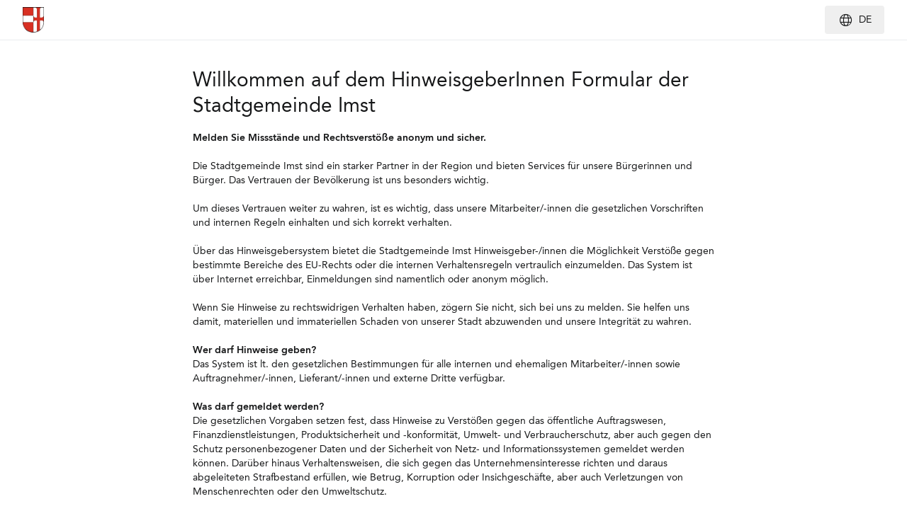

--- FILE ---
content_type: text/html;charset=utf-8
request_url: https://whistleblowing.akarion.app/c?p=base-b668e41c-277e-42e3-817c-f3bf99af92cc&t=97xaj747ai8
body_size: 665
content:
<!DOCTYPE html><html><head><meta charset="utf-8">
<meta name="viewport" content="width=device-width, initial-scale=1">
<link rel="stylesheet" href="/_nuxt/entry.Bu9r6bOd.css" crossorigin>
<link rel="modulepreload" as="script" crossorigin href="/_nuxt/CfBzzEPW.js">
<link rel="prefetch" as="style" crossorigin href="/_nuxt/default.DhqVIjZz.css">
<link rel="prefetch" as="script" crossorigin href="/_nuxt/BNsX0Egw.js">
<script type="module" src="/_nuxt/CfBzzEPW.js" crossorigin></script></head><body><div id="__nuxt"></div><div id="teleports"></div><script type="application/json" data-nuxt-data="nuxt-app" data-ssr="false" id="__NUXT_DATA__">[{"serverRendered":1},false]</script>
<script>window.__NUXT__={};window.__NUXT__.config={public:{},app:{baseURL:"/",buildId:"d603acd7-a3c9-4d9f-8dde-9a8945826dd6",buildAssetsDir:"/_nuxt/",cdnURL:""}}</script></body></html>

--- FILE ---
content_type: text/css; charset=utf-8
request_url: https://whistleblowing.akarion.app/_nuxt/entry.Bu9r6bOd.css
body_size: 28808
content:
:root{--tw-color-primary:121 121 121;--form-color:#797979}*,:after,:before{--tw-border-spacing-x:0;--tw-border-spacing-y:0;--tw-translate-x:0;--tw-translate-y:0;--tw-rotate:0;--tw-skew-x:0;--tw-skew-y:0;--tw-scale-x:1;--tw-scale-y:1;--tw-pan-x: ;--tw-pan-y: ;--tw-pinch-zoom: ;--tw-scroll-snap-strictness:proximity;--tw-gradient-from-position: ;--tw-gradient-via-position: ;--tw-gradient-to-position: ;--tw-ordinal: ;--tw-slashed-zero: ;--tw-numeric-figure: ;--tw-numeric-spacing: ;--tw-numeric-fraction: ;--tw-ring-inset: ;--tw-ring-offset-width:0px;--tw-ring-offset-color:#fff;--tw-ring-color:rgba(59,130,246,.5);--tw-ring-offset-shadow:0 0 #0000;--tw-ring-shadow:0 0 #0000;--tw-shadow:0 0 #0000;--tw-shadow-colored:0 0 #0000;--tw-blur: ;--tw-brightness: ;--tw-contrast: ;--tw-grayscale: ;--tw-hue-rotate: ;--tw-invert: ;--tw-saturate: ;--tw-sepia: ;--tw-drop-shadow: ;--tw-backdrop-blur: ;--tw-backdrop-brightness: ;--tw-backdrop-contrast: ;--tw-backdrop-grayscale: ;--tw-backdrop-hue-rotate: ;--tw-backdrop-invert: ;--tw-backdrop-opacity: ;--tw-backdrop-saturate: ;--tw-backdrop-sepia: ;--tw-contain-size: ;--tw-contain-layout: ;--tw-contain-paint: ;--tw-contain-style: }::backdrop{--tw-border-spacing-x:0;--tw-border-spacing-y:0;--tw-translate-x:0;--tw-translate-y:0;--tw-rotate:0;--tw-skew-x:0;--tw-skew-y:0;--tw-scale-x:1;--tw-scale-y:1;--tw-pan-x: ;--tw-pan-y: ;--tw-pinch-zoom: ;--tw-scroll-snap-strictness:proximity;--tw-gradient-from-position: ;--tw-gradient-via-position: ;--tw-gradient-to-position: ;--tw-ordinal: ;--tw-slashed-zero: ;--tw-numeric-figure: ;--tw-numeric-spacing: ;--tw-numeric-fraction: ;--tw-ring-inset: ;--tw-ring-offset-width:0px;--tw-ring-offset-color:#fff;--tw-ring-color:rgba(59,130,246,.5);--tw-ring-offset-shadow:0 0 #0000;--tw-ring-shadow:0 0 #0000;--tw-shadow:0 0 #0000;--tw-shadow-colored:0 0 #0000;--tw-blur: ;--tw-brightness: ;--tw-contrast: ;--tw-grayscale: ;--tw-hue-rotate: ;--tw-invert: ;--tw-saturate: ;--tw-sepia: ;--tw-drop-shadow: ;--tw-backdrop-blur: ;--tw-backdrop-brightness: ;--tw-backdrop-contrast: ;--tw-backdrop-grayscale: ;--tw-backdrop-hue-rotate: ;--tw-backdrop-invert: ;--tw-backdrop-opacity: ;--tw-backdrop-saturate: ;--tw-backdrop-sepia: ;--tw-contain-size: ;--tw-contain-layout: ;--tw-contain-paint: ;--tw-contain-style: }/*! tailwindcss v3.4.17 | MIT License | https://tailwindcss.com*/*,:after,:before{border:0 solid;box-sizing:border-box}:after,:before{--tw-content:""}:host,html{line-height:1.5;-webkit-text-size-adjust:100%;font-family:ui-sans-serif,system-ui,sans-serif,Apple Color Emoji,Segoe UI Emoji,Segoe UI Symbol,Noto Color Emoji;font-feature-settings:normal;font-variation-settings:normal;-moz-tab-size:4;-o-tab-size:4;tab-size:4;-webkit-tap-highlight-color:transparent}body{line-height:inherit;margin:0}hr{border-top-width:1px;color:inherit;height:0}abbr:where([title]){-webkit-text-decoration:underline dotted;text-decoration:underline dotted}h1,h2,h3,h4,h5,h6{font-size:inherit;font-weight:inherit}a{color:inherit;text-decoration:inherit}b,strong{font-weight:bolder}code,kbd,pre,samp{font-family:ui-monospace,SFMono-Regular,Menlo,Monaco,Consolas,Liberation Mono,Courier New,monospace;font-feature-settings:normal;font-size:1em;font-variation-settings:normal}small{font-size:80%}sub,sup{font-size:75%;line-height:0;position:relative;vertical-align:baseline}sub{bottom:-.25em}sup{top:-.5em}table{border-collapse:collapse;border-color:inherit;text-indent:0}button,input,optgroup,select,textarea{color:inherit;font-family:inherit;font-feature-settings:inherit;font-size:100%;font-variation-settings:inherit;font-weight:inherit;letter-spacing:inherit;line-height:inherit;margin:0;padding:0}button,select{text-transform:none}button,input:where([type=button]),input:where([type=reset]),input:where([type=submit]){-webkit-appearance:button;background-color:transparent;background-image:none}:-moz-focusring{outline:auto}:-moz-ui-invalid{box-shadow:none}progress{vertical-align:baseline}::-webkit-inner-spin-button,::-webkit-outer-spin-button{height:auto}[type=search]{-webkit-appearance:textfield;outline-offset:-2px}::-webkit-search-decoration{-webkit-appearance:none}::-webkit-file-upload-button{-webkit-appearance:button;font:inherit}summary{display:list-item}blockquote,dd,dl,figure,h1,h2,h3,h4,h5,h6,hr,p,pre{margin:0}fieldset{margin:0}fieldset,legend{padding:0}menu,ol,ul{list-style:none;margin:0;padding:0}dialog{padding:0}textarea{resize:vertical}input::-moz-placeholder,textarea::-moz-placeholder{color:#9ca3af;opacity:1}input::placeholder,textarea::placeholder{color:#9ca3af;opacity:1}[role=button],button{cursor:pointer}:disabled{cursor:default}audio,canvas,embed,iframe,img,object,svg,video{display:block;vertical-align:middle}img,video{height:auto;max-width:100%}[hidden]:where(:not([hidden=until-found])){display:none}.fa,.fab,.fad,.fal,.far,.fas{display:inline-block;font-style:normal;font-variant:normal;line-height:1;-moz-osx-font-smoothing:grayscale;-webkit-font-smoothing:antialiased;text-rendering:auto}.fa.fa-pull-left,.fab.fa-pull-left,.fal.fa-pull-left,.far.fa-pull-left,.fas.fa-pull-left{margin-right:.3em}.fa.fa-pull-right,.fab.fa-pull-right,.fal.fa-pull-right,.far.fa-pull-right,.fas.fa-pull-right{margin-left:.3em}@keyframes fa-spin{0%{transform:rotate(0)}to{transform:rotate(1turn)}}.fa-angle-down:before{content:""}.fa-check:before{content:""}.fa-cloud-upload:before{content:""}.fa-copy:before{content:""}.fa-download:before{content:""}.fa-exclamation-circle:before{content:""}.fa-globe:before{content:""}.fa-info-circle:before{content:""}.fa-microphone:before{content:""}.fa-paper-plane:before{content:""}.fa-paperclip:before{content:""}.fa-plus-circle:before{content:""}.fa-question-circle:before{content:""}.fa-sync:before{content:""}.fa-times:before{content:""}/*!
 * Font Awesome Pro 5.15.4 by @fontawesome - https://fontawesome.com
 * License - https://fontawesome.com/license (Commercial License)
 */@font-face{font-display:block;font-family:Font Awesome\ 5 Pro;font-style:normal;font-weight:300;src:url(../fonts/iconfont/fa-light-300.eot);src:url(../fonts/iconfont/fa-light-300.eot?#iefix) format("embedded-opentype"),url(../fonts/iconfont/fa-light-300.woff2) format("woff2"),url(../fonts/iconfont/fa-light-300.woff) format("woff"),url(../fonts/iconfont/fa-light-300.ttf) format("truetype"),url(../fonts/iconfont/fa-light-300.svg#fontawesome) format("svg")}.fal{font-family:Font Awesome\ 5 Pro;font-weight:300}@font-face{font-display:swap;font-family:Avenir;font-style:normal;font-weight:400;src:url(../fonts/avenir-roman/38621D_4_0.eot);src:url(../fonts/avenir-roman/38621D_4_0.eot?#iefix) format("embedded-opentype"),url(../fonts/avenir-roman/38621D_4_0.woff2) format("woff2"),url(../fonts/avenir-roman/38621D_4_0.woff) format("woff"),url(../fonts/avenir-roman/38621D_4_0.ttf) format("truetype")}@font-face{font-display:swap;font-family:Avenir;font-style:normal;font-weight:800;src:url(../fonts/avenir-heavy/38621D_8_0.eot);src:url(../fonts/avenir-heavy/38621D_8_0.eot?#iefix) format("embedded-opentype"),url(../fonts/avenir-heavy/38621D_8_0.woff2) format("woff2"),url(../fonts/avenir-heavy/38621D_8_0.woff) format("woff"),url(../fonts/avenir-heavy/38621D_8_0.ttf) format("truetype")}html{font-family:Avenir,sans-serif;--tw-text-opacity:1;color:rgb(22 23 24/var(--tw-text-opacity,1))}body{font-size:.875rem;line-height:1.25rem}*{outline:none!important}.user-is-tabbing :focus{outline-color:rgb(var(--tw-color-primary))!important;outline-offset:1px;outline-style:dashed!important;outline-width:2px!important}.v-popper__popper{display:block;max-width:20rem;z-index:200}.v-popper__popper.v-popper--theme-tooltip .v-popper__inner{border-radius:4px;--tw-bg-opacity:1;background-color:rgb(12 32 71/var(--tw-bg-opacity,1));padding:5px .625rem .25rem;--tw-text-opacity:1;color:rgb(255 255 255/var(--tw-text-opacity,1))}.v-popper__popper.v-popper--theme-tooltip .v-popper__arrow-outer{--tw-border-opacity:1;border-color:rgb(12 32 71/var(--tw-border-opacity,1))}.v-popper__popper.v-popper--theme-dropdown .v-popper__inner{border-radius:4px;border-style:none;--tw-bg-opacity:1;background-color:rgb(249 249 249/var(--tw-bg-opacity,1));padding:1.5rem;--tw-text-opacity:1;color:rgb(22 23 24/var(--tw-text-opacity,1));--tw-shadow:0 4px 16px 0 rgba(22,23,24,.1);--tw-shadow-colored:0 4px 16px 0 var(--tw-shadow-color);box-shadow:var(--tw-ring-offset-shadow,0 0 #0000),var(--tw-ring-shadow,0 0 #0000),var(--tw-shadow)}.v-popper__popper.v-popper--theme-dropdown .v-popper__arrow-container{display:none}.markdown{font-size:.875rem;line-height:1.25rem}.markdown h1,.markdown h2,.markdown h3,.markdown h4,.markdown h5,.markdown h6{font-weight:400;--tw-text-opacity:1;color:rgb(22 23 24/var(--tw-text-opacity,1))}.markdown h1{margin-bottom:1rem;margin-top:1rem}.markdown h1,.markdown h2{font-size:1.75rem;line-height:2.25rem}.markdown h2{font-weight:400;margin-bottom:1.5rem;margin-top:1.5rem}.markdown h3{font-size:1.125rem;font-weight:400;line-height:1.25rem;margin-bottom:1rem;margin-top:1rem}.markdown hr{border-top-width:1px;margin-bottom:4rem;margin-top:4rem;--tw-border-opacity:1;border-color:rgb(234 236 239/var(--tw-border-opacity,1))}@media print{.markdown hr{margin:0;--tw-border-opacity:1;border-color:rgb(234 236 239/var(--tw-border-opacity,1));page-break-after:always}}.markdown strong{font-weight:800}.markdown p{line-height:1.6;margin:0}.markdown a{--tw-text-opacity:1;color:rgb(0 84 240/var(--tw-text-opacity,1));text-decoration-line:none}.markdown ol{list-style-type:decimal;padding-left:1.5rem}.markdown ol>li{margin-bottom:.75rem;margin-top:.75rem}.markdown ol li>ol{list-style-type:lower-latin}.markdown ul{list-style-type:disc;padding-left:1.5rem}.markdown ul>li{margin-bottom:.75rem;margin-top:.75rem}.markdown ul>li>ul>li>ul{list-style-type:none;margin-left:.25rem;position:relative;--tw-text-opacity:1;color:rgb(117 117 117/var(--tw-text-opacity,1))}.markdown ul>li>ul>li>ul>li:before{left:0;position:absolute;--tw-content:"-";content:var(--tw-content)}.markdown table{border-bottom-width:1px;border-collapse:collapse;border-top-width:1px;margin-bottom:.75rem;margin-top:.75rem;width:100%;--tw-border-opacity:1;border-color:rgb(214 217 224/var(--tw-border-opacity,1))}.markdown th{min-width:5rem;--tw-border-opacity:1;--tw-bg-opacity:1;background-color:rgb(234 236 239/var(--tw-bg-opacity,1));text-align:left}.markdown td,.markdown th{border-color:rgb(214 217 224/var(--tw-border-opacity,1));border-style:solid;border-width:1px;padding:.5rem}.markdown td{--tw-border-opacity:1}.markdown blockquote{border-left-width:2px;border-style:solid;margin-bottom:.5rem;margin-top:.5rem;padding-left:1rem;--tw-text-opacity:1;color:rgb(0 84 240/var(--tw-text-opacity,1))}.markdown img{display:inline-block;margin-bottom:1rem;margin-top:1rem;max-width:100%}.markdown .ql-align-center{text-align:center}.tw-sr-only{height:1px;margin:-1px;overflow:hidden;padding:0;position:absolute;width:1px;clip:rect(0,0,0,0);border-width:0;white-space:nowrap}.tw-pointer-events-none{pointer-events:none}.tw-invisible{visibility:hidden}.tw-fixed{position:fixed}.tw-absolute{position:absolute}.tw-relative{position:relative}.tw-sticky{position:sticky}.tw-inset-0{top:0;right:0;bottom:0;left:0}.tw-left-0{left:0}.tw-left-1\/2{left:50%}.tw-right-0{right:0}.tw-right-2\.5{right:.625rem}.tw-top-0{top:0}.tw-top-1\/2{top:50%}.tw-z-1{z-index:1}.tw-z-200{z-index:200}.tw-z-30{z-index:30}.tw-m-2{margin:.5rem}.tw-m-auto{margin:auto}.tw-mx-2{margin-left:.5rem;margin-right:.5rem}.tw-mx-auto{margin-left:auto;margin-right:auto}.tw-my-1{margin-bottom:.25rem;margin-top:.25rem}.tw-my-2{margin-bottom:.5rem;margin-top:.5rem}.tw-my-8{margin-bottom:2rem;margin-top:2rem}.tw-mb-10{margin-bottom:2.5rem}.tw-mb-12{margin-bottom:3rem}.tw-mb-2{margin-bottom:.5rem}.tw-mb-4{margin-bottom:1rem}.tw-mb-5{margin-bottom:1.25rem}.tw-mb-6{margin-bottom:1.5rem}.tw-mb-8{margin-bottom:2rem}.tw-mb-9{margin-bottom:2.25rem}.tw-ml-1{margin-left:.25rem}.tw-ml-2{margin-left:.5rem}.tw-mr-2{margin-right:.5rem}.tw-mr-3{margin-right:.75rem}.tw-mr-6{margin-right:1.5rem}.tw-mr-8{margin-right:2rem}.tw-mt-10{margin-top:2.5rem}.tw-mt-12{margin-top:3rem}.tw-mt-2{margin-top:.5rem}.tw-mt-4{margin-top:1rem}.tw-mt-5{margin-top:1.25rem}.tw-mt-6{margin-top:1.5rem}.tw-mt-8{margin-top:2rem}.tw-mt-9{margin-top:2.25rem}.tw-block{display:block}.tw-inline-block{display:inline-block}.tw-flex{display:flex}.tw-inline-flex{display:inline-flex}.tw-grid{display:grid}.tw-hidden{display:none}.tw-h-10{height:2.5rem}.tw-h-12{height:3rem}.tw-h-2{height:.5rem}.tw-h-4{height:1rem}.tw-h-5{height:1.25rem}.tw-h-6{height:1.5rem}.tw-h-7{height:1.75rem}.tw-h-9{height:2.25rem}.tw-h-\[14px\]{height:14px}.tw-h-\[52px\]{height:52px}.tw-h-\[calc\(100vh-200px\)\]{height:calc(100vh - 200px)}.tw-h-full{height:100%}.tw-max-h-100vh{max-height:100vh}.tw-max-h-128{max-height:32rem}.tw-max-h-200{max-height:50rem}.tw-max-h-\[calc\(100vh-200px\)\]{max-height:calc(100vh - 200px)}.tw-min-h-100vh{min-height:100vh}.tw-min-h-60{min-height:15rem}.tw-min-h-\[56px\]{min-height:56px}.tw-min-h-\[72px\]{min-height:72px}.tw-min-h-full{min-height:100%}.tw-w-10{width:2.5rem}.tw-w-120{width:30rem}.tw-w-2{width:.5rem}.tw-w-200{width:50rem}.tw-w-36{width:9rem}.tw-w-4{width:1rem}.tw-w-5{width:1.25rem}.tw-w-9{width:2.25rem}.tw-w-\[122px\]{width:122px}.tw-w-\[14px\]{width:14px}.tw-w-\[75rem\]{width:75rem}.tw-w-full{width:100%}.tw-min-w-0{min-width:0}.tw-min-w-40{min-width:10rem}.tw-min-w-full{min-width:100%}.tw-max-w-200{max-width:50rem}.tw-max-w-352{max-width:88rem}.tw-max-w-full{max-width:100%}.tw-flex-1{flex:1 1 0%}.tw-shrink-0{flex-shrink:0}.-tw-translate-x-1\/2{--tw-translate-x:-50%}.-tw-translate-x-1\/2,.-tw-translate-y-1\/2{transform:translate(var(--tw-translate-x),var(--tw-translate-y)) rotate(var(--tw-rotate)) skew(var(--tw-skew-x)) skewY(var(--tw-skew-y)) scaleX(var(--tw-scale-x)) scaleY(var(--tw-scale-y))}.-tw-translate-y-1\/2{--tw-translate-y:-50%}@keyframes tw-fade-in{0%{opacity:0}to{opacity:1}}.tw-animate-fade-in{animation:tw-fade-in .2s}@keyframes tw-pulse{50%{opacity:.5}}.tw-animate-pulse{animation:tw-pulse 2s cubic-bezier(.4,0,.6,1) infinite}@keyframes tw-spin{to{transform:rotate(1turn)}}.tw-animate-spin{animation:tw-spin 1s linear infinite}.tw-cursor-not-allowed{cursor:not-allowed}.tw-cursor-pointer{cursor:pointer}.tw-select-none{-webkit-user-select:none;-moz-user-select:none;user-select:none}.tw-appearance-none{-webkit-appearance:none;-moz-appearance:none;appearance:none}.tw-grid-cols-1{grid-template-columns:repeat(1,minmax(0,1fr))}.tw-flex-row{flex-direction:row}.tw-flex-row-reverse{flex-direction:row-reverse}.tw-flex-col{flex-direction:column}.tw-flex-wrap{flex-wrap:wrap}.tw-items-center{align-items:center}.tw-items-baseline{align-items:baseline}.tw-justify-start{justify-content:flex-start}.tw-justify-end{justify-content:flex-end}.tw-justify-center{justify-content:center}.tw-justify-between{justify-content:space-between}.tw-gap-4{gap:1rem}.tw-self-end{align-self:flex-end}.tw-self-center{align-self:center}.tw-overflow-auto{overflow:auto}.tw-overflow-hidden{overflow:hidden}.tw-overflow-x-auto{overflow-x:auto}.tw-text-ellipsis{text-overflow:ellipsis}.tw-hyphens-auto{-webkit-hyphens:auto;hyphens:auto}.tw-whitespace-nowrap{white-space:nowrap}.tw-whitespace-pre-line{white-space:pre-line}.tw-break-words{overflow-wrap:break-word}.tw-rounded{border-radius:4px}.tw-rounded-full{border-radius:9999px}.tw-border{border-width:1px}.tw-border-b{border-bottom-width:1px}.tw-border-r{border-right-width:1px}.tw-border-t{border-top-width:1px}.\!tw-border-primary{--tw-border-opacity:1!important;border-color:rgb(var(--tw-color-primary)/var(--tw-border-opacity,1))!important}.\!tw-border-transparent{border-color:transparent!important}.tw-border-bluish-gray-light{--tw-border-opacity:1;border-color:rgb(214 217 224/var(--tw-border-opacity,1))}.tw-border-bluish-gray-lightest{--tw-border-opacity:1;border-color:rgb(234 236 239/var(--tw-border-opacity,1))}.tw-border-green-50{border-color:#84c31780}.tw-border-orange-50{border-color:#f5a62380}.tw-border-primary{--tw-border-opacity:1;border-color:rgb(var(--tw-color-primary)/var(--tw-border-opacity,1))}.tw-border-red{--tw-border-opacity:1;border-color:rgb(213 65 42/var(--tw-border-opacity,1))}.tw-border-red-50{border-color:#d5412a80}.tw-border-transparent{border-color:transparent}.tw-border-white{--tw-border-opacity:1;border-color:rgb(255 255 255/var(--tw-border-opacity,1))}.tw-border-b-bluish-gray-lightest{--tw-border-opacity:1;border-bottom-color:rgb(234 236 239/var(--tw-border-opacity,1))}.tw-border-b-primary{--tw-border-opacity:1;border-bottom-color:rgb(var(--tw-color-primary)/var(--tw-border-opacity,1))}.tw-border-b-transparent{border-bottom-color:transparent}.\!tw-bg-bluish-gray-lightest{--tw-bg-opacity:1!important;background-color:rgb(234 236 239/var(--tw-bg-opacity,1))!important}.\!tw-bg-transparent{background-color:transparent!important}.tw-bg-bluish-gray-dark{--tw-bg-opacity:1;background-color:rgb(12 32 71/var(--tw-bg-opacity,1))}.tw-bg-bluish-gray-lightest{--tw-bg-opacity:1;background-color:rgb(234 236 239/var(--tw-bg-opacity,1))}.tw-bg-green{--tw-bg-opacity:1;background-color:rgb(132 195 23/var(--tw-bg-opacity,1))}.tw-bg-green-30{background-color:#84c3174d}.tw-bg-green-5{background-color:#84c3170d}.tw-bg-orange-5{background-color:#f5a6230d}.tw-bg-primary{--tw-bg-opacity:1;background-color:rgb(var(--tw-color-primary)/var(--tw-bg-opacity,1))}.tw-bg-primary-10{background-color:rgb(var(--tw-color-primary)/.1)}.tw-bg-primary-20{background-color:rgb(var(--tw-color-primary)/.2)}.tw-bg-red{--tw-bg-opacity:1;background-color:rgb(213 65 42/var(--tw-bg-opacity,1))}.tw-bg-red-30{background-color:#d5412a4d}.tw-bg-red-5{background-color:#d5412a0d}.tw-bg-transparent{background-color:transparent}.tw-bg-white{--tw-bg-opacity:1;background-color:rgb(255 255 255/var(--tw-bg-opacity,1))}.tw-bg-opacity-30{--tw-bg-opacity:.3}.tw-p-0{padding:0}.tw-p-2\.5{padding:.625rem}.tw-p-4{padding:1rem}.tw-px-2\.5{padding-left:.625rem;padding-right:.625rem}.tw-px-3{padding-left:.75rem;padding-right:.75rem}.tw-px-4{padding-left:1rem;padding-right:1rem}.tw-px-6{padding-left:1.5rem;padding-right:1.5rem}.tw-px-\[18px\]{padding-left:18px;padding-right:18px}.tw-py-1{padding-bottom:.25rem;padding-top:.25rem}.tw-py-2{padding-bottom:.5rem;padding-top:.5rem}.tw-py-2\.5{padding-bottom:.625rem;padding-top:.625rem}.tw-py-3{padding-bottom:.75rem;padding-top:.75rem}.tw-py-4{padding-bottom:1rem;padding-top:1rem}.\!tw-pr-0{padding-right:0!important}.tw-pb-4{padding-bottom:1rem}.tw-pr-4{padding-right:1rem}.tw-pt-1{padding-top:.25rem}.tw-pt-10{padding-top:2.5rem}.tw-pt-20{padding-top:5rem}.tw-pt-40{padding-top:10rem}.tw-text-left{text-align:left}.tw-text-center{text-align:center}.tw-text-icon-base{font-size:1.125rem}.tw-text-icon-lg{font-size:1.5rem}.tw-text-icon-sm{font-size:.875rem}.tw-text-icon-xl{font-size:2.25rem}.tw-text-icon-xs{font-size:.75rem}.tw-text-lg{font-size:1.125rem;line-height:1.25rem}.tw-text-md{font-size:1rem;line-height:1.25rem}.tw-text-sm{font-size:.75rem;line-height:1rem}.tw-text-xl{font-size:1.75rem;line-height:2.25rem}.tw-text-xs{font-size:.688rem;line-height:.875rem}.tw-font-heavy{font-weight:800}.tw-uppercase{text-transform:uppercase}.tw-italic{font-style:italic}.tw-tracking-widest{letter-spacing:.1em}.tw-text-blue{--tw-text-opacity:1;color:rgb(0 84 240/var(--tw-text-opacity,1))}.tw-text-gray{--tw-text-opacity:1;color:rgb(117 117 117/var(--tw-text-opacity,1))}.tw-text-gray-dark{--tw-text-opacity:1;color:rgb(22 23 24/var(--tw-text-opacity,1))}.tw-text-green{--tw-text-opacity:1;color:rgb(132 195 23/var(--tw-text-opacity,1))}.tw-text-inherit{color:inherit}.tw-text-orange{--tw-text-opacity:1;color:rgb(245 166 35/var(--tw-text-opacity,1))}.tw-text-primary{--tw-text-opacity:1;color:rgb(var(--tw-color-primary)/var(--tw-text-opacity,1))}.tw-text-red{--tw-text-opacity:1;color:rgb(213 65 42/var(--tw-text-opacity,1))}.tw-text-white{--tw-text-opacity:1;color:rgb(255 255 255/var(--tw-text-opacity,1))}.tw-underline{text-decoration-line:underline}.tw-line-through{text-decoration-line:line-through}.tw-opacity-50{opacity:.5}.tw-shadow-sharp{--tw-shadow:0 2px 8px 1px rgba(22,23,24,.2);--tw-shadow-colored:0 2px 8px 1px var(--tw-shadow-color);box-shadow:var(--tw-ring-offset-shadow,0 0 #0000),var(--tw-ring-shadow,0 0 #0000),var(--tw-shadow)}.tw-outline-none{outline:2px solid transparent;outline-offset:2px}.\!-tw-outline-offset-4{outline-offset:-4px!important}.\!tw-outline-white{outline-color:#fff!important}.\[overflow-wrap\:anywhere\]{overflow-wrap:anywhere}.before\:-tw-ml-4:before{content:var(--tw-content);margin-left:-1rem}.before\:tw-mr-4:before{content:var(--tw-content);margin-right:1rem}.before\:tw-h-full:before{content:var(--tw-content);height:100%}.before\:tw-w-0\.5:before{content:var(--tw-content);width:.125rem}.before\:tw-bg-primary:before{content:var(--tw-content);--tw-bg-opacity:1;background-color:rgb(var(--tw-color-primary)/var(--tw-bg-opacity,1))}.first\:tw-min-w-\[50px\]:first-child{min-width:50px}.first\:tw-border-t-0:first-child{border-top-width:0}.first\:tw-uppercase:first-child{text-transform:uppercase}.last\:tw-mb-0:last-child{margin-bottom:0}.hover\:tw-bg-primary-10:hover{background-color:rgb(var(--tw-color-primary)/.1)}.hover\:tw-bg-primary\/80:hover{background-color:rgb(var(--tw-color-primary)/.8)}.hover\:tw-bg-white:hover{--tw-bg-opacity:1;background-color:rgb(255 255 255/var(--tw-bg-opacity,1))}.hover\:tw-text-gray-dark:hover{--tw-text-opacity:1;color:rgb(22 23 24/var(--tw-text-opacity,1))}.hover\:tw-text-primary:hover{--tw-text-opacity:1;color:rgb(var(--tw-color-primary)/var(--tw-text-opacity,1))}.focus\:tw-border-primary:focus{--tw-border-opacity:1;border-color:rgb(var(--tw-color-primary)/var(--tw-border-opacity,1))}.focus\:tw-bg-primary-10:focus{background-color:rgb(var(--tw-color-primary)/.1)}.focus\:tw-bg-primary-20:focus{background-color:rgb(var(--tw-color-primary)/.2)}.focus\:tw-bg-primary\/70:focus{background-color:rgb(var(--tw-color-primary)/.7)}.focus\:tw-text-gray-dark:focus{--tw-text-opacity:1;color:rgb(22 23 24/var(--tw-text-opacity,1))}.focus\:tw-text-primary:focus{--tw-text-opacity:1;color:rgb(var(--tw-color-primary)/var(--tw-text-opacity,1))}.focus\:tw-outline-none:focus{outline:2px solid transparent;outline-offset:2px}.focus\:\!-tw-outline-offset-4:focus{outline-offset:-4px!important}.focus\:\!tw-outline-white:focus{outline-color:#fff!important}.active\:tw-bg-primary-20:active{background-color:rgb(var(--tw-color-primary)/.2)}.active\:tw-bg-primary\/70:active{background-color:rgb(var(--tw-color-primary)/.7)}.tw-group:hover .group-hover\:tw-border-b-primary{--tw-border-opacity:1;border-bottom-color:rgb(var(--tw-color-primary)/var(--tw-border-opacity,1))}.tw-group:hover .group-hover\:tw-border-b-white{--tw-border-opacity:1;border-bottom-color:rgb(255 255 255/var(--tw-border-opacity,1))}.tw-group:focus .group-focus\:tw-border-b-primary{--tw-border-opacity:1;border-bottom-color:rgb(var(--tw-color-primary)/var(--tw-border-opacity,1))}.tw-group:focus .group-focus\:tw-border-b-white{--tw-border-opacity:1;border-bottom-color:rgb(255 255 255/var(--tw-border-opacity,1))}@media not all and (min-width:480px){.max-sm\:tw-no-scrollbar::-webkit-scrollbar{display:none}.max-sm\:tw-no-scrollbar{-ms-overflow-style:none;scrollbar-width:none}}@media (min-width:480px){.sm\:tw-mb-0{margin-bottom:0}.sm\:tw-mr-4{margin-right:1rem}.sm\:tw-flex{display:flex}.sm\:tw-flex-row{flex-direction:row}}@media (min-width:900px){.md\:tw-mx-0{margin-left:0;margin-right:0}.md\:tw-my-0{margin-top:0}.md\:tw-mb-0,.md\:tw-my-0{margin-bottom:0}.md\:tw-ml-2{margin-left:.5rem}.md\:tw-mt-0{margin-top:0}.md\:tw-mt-4{margin-top:1rem}.md\:tw-block{display:block}.md\:tw-inline-block{display:inline-block}.md\:tw-flex{display:flex}.md\:tw-hidden{display:none}.md\:tw-w-1\/2{width:50%}.md\:tw-w-auto{width:auto}.md\:tw-grid-cols-2{grid-template-columns:repeat(2,minmax(0,1fr))}.md\:tw-flex-col{flex-direction:column}.md\:tw-items-start{align-items:flex-start}.md\:tw-justify-start{justify-content:flex-start}.md\:tw-justify-end{justify-content:flex-end}.md\:tw-justify-between{justify-content:space-between}.md\:tw-rounded{border-radius:4px}.md\:tw-border{border-width:1px}.md\:tw-border-dashed{border-style:dashed}.md\:tw-border-primary{--tw-border-opacity:1;border-color:rgb(var(--tw-color-primary)/var(--tw-border-opacity,1))}.md\:tw-p-5{padding:1.25rem}.md\:tw-p-8{padding:2rem}.md\:tw-px-0{padding-left:0;padding-right:0}.md\:tw-px-8{padding-left:2rem}.md\:tw-pr-8,.md\:tw-px-8{padding-right:2rem}.md\:tw-text-left{text-align:left}.md\:first\:tw-min-w-0:first-child{min-width:0}}.resize-observer[data-v-b329ee4c]{background-color:transparent;border:none;opacity:0}.resize-observer[data-v-b329ee4c],.resize-observer[data-v-b329ee4c] object{display:block;height:100%;left:0;overflow:hidden;pointer-events:none;position:absolute;top:0;width:100%;z-index:-1}.v-popper__popper{left:0;outline:none;top:0;z-index:10000}.v-popper__popper.v-popper__popper--hidden{opacity:0;pointer-events:none;transition:opacity .15s,visibility .15s;visibility:hidden}.v-popper__popper.v-popper__popper--shown{opacity:1;transition:opacity .15s;visibility:visible}.v-popper__popper.v-popper__popper--skip-transition,.v-popper__popper.v-popper__popper--skip-transition>.v-popper__wrapper{transition:none!important}.v-popper__backdrop{display:none;height:100%;left:0;position:absolute;top:0;width:100%}.v-popper__inner{box-sizing:border-box;overflow-y:auto;position:relative}.v-popper__inner>div{max-height:inherit;max-width:inherit;position:relative;z-index:1}.v-popper__arrow-container{height:10px;position:absolute;width:10px}.v-popper__popper--arrow-overflow .v-popper__arrow-container,.v-popper__popper--no-positioning .v-popper__arrow-container{display:none}.v-popper__arrow-inner,.v-popper__arrow-outer{border-style:solid;height:0;left:0;position:absolute;top:0;width:0}.v-popper__arrow-inner{border-width:7px;visibility:hidden}.v-popper__arrow-outer{border-width:6px}.v-popper__popper[data-popper-placement^=bottom] .v-popper__arrow-inner,.v-popper__popper[data-popper-placement^=top] .v-popper__arrow-inner{left:-2px}.v-popper__popper[data-popper-placement^=bottom] .v-popper__arrow-outer,.v-popper__popper[data-popper-placement^=top] .v-popper__arrow-outer{left:-1px}.v-popper__popper[data-popper-placement^=top] .v-popper__arrow-inner,.v-popper__popper[data-popper-placement^=top] .v-popper__arrow-outer{border-bottom-color:transparent!important;border-bottom-width:0;border-left-color:transparent!important;border-right-color:transparent!important}.v-popper__popper[data-popper-placement^=top] .v-popper__arrow-inner{top:-2px}.v-popper__popper[data-popper-placement^=bottom] .v-popper__arrow-container{top:0}.v-popper__popper[data-popper-placement^=bottom] .v-popper__arrow-inner,.v-popper__popper[data-popper-placement^=bottom] .v-popper__arrow-outer{border-left-color:transparent!important;border-right-color:transparent!important;border-top-color:transparent!important;border-top-width:0}.v-popper__popper[data-popper-placement^=bottom] .v-popper__arrow-inner{top:-4px}.v-popper__popper[data-popper-placement^=bottom] .v-popper__arrow-outer{top:-6px}.v-popper__popper[data-popper-placement^=left] .v-popper__arrow-inner,.v-popper__popper[data-popper-placement^=right] .v-popper__arrow-inner{top:-2px}.v-popper__popper[data-popper-placement^=left] .v-popper__arrow-outer,.v-popper__popper[data-popper-placement^=right] .v-popper__arrow-outer{top:-1px}.v-popper__popper[data-popper-placement^=right] .v-popper__arrow-inner,.v-popper__popper[data-popper-placement^=right] .v-popper__arrow-outer{border-bottom-color:transparent!important;border-left-color:transparent!important;border-left-width:0;border-top-color:transparent!important}.v-popper__popper[data-popper-placement^=right] .v-popper__arrow-inner{left:-4px}.v-popper__popper[data-popper-placement^=right] .v-popper__arrow-outer{left:-6px}.v-popper__popper[data-popper-placement^=left] .v-popper__arrow-container{right:-10px}.v-popper__popper[data-popper-placement^=left] .v-popper__arrow-inner,.v-popper__popper[data-popper-placement^=left] .v-popper__arrow-outer{border-bottom-color:transparent!important;border-right-color:transparent!important;border-right-width:0;border-top-color:transparent!important}.v-popper__popper[data-popper-placement^=left] .v-popper__arrow-inner{left:-2px}.v-popper--theme-tooltip .v-popper__inner{background:#000c;border-radius:6px;color:#fff;padding:7px 12px 6px}.v-popper--theme-tooltip .v-popper__arrow-outer{border-color:#000c}.v-popper--theme-dropdown .v-popper__inner{background:#fff;border:1px solid #ddd;border-radius:6px;box-shadow:0 6px 30px #0000001a;color:#000}.v-popper--theme-dropdown .v-popper__arrow-inner{border-color:#fff;visibility:visible}.v-popper--theme-dropdown .v-popper__arrow-outer{border-color:#ddd}.lds-ring[data-v-086bd375]{display:inline-flex;height:30px;justify-content:center;position:relative;width:30px}.lds-ring div[data-v-086bd375]{animation:lds-ring-086bd375 1.2s cubic-bezier(.5,0,.5,1) infinite;border:3px solid transparent;border-radius:50%;border-top-color:#35495e;box-sizing:border-box;display:block;height:25px;margin:3px;position:absolute;width:24px}.lds-ring.white div[data-v-086bd375]{border-color:#fff transparent transparent}.lds-ring div[data-v-086bd375]:first-child{animation-delay:-.45s}.lds-ring div[data-v-086bd375]:nth-child(2){animation-delay:-.3s}.lds-ring div[data-v-086bd375]:nth-child(3){animation-delay:-.15s}@keyframes lds-ring-086bd375{0%{transform:rotate(0)}to{transform:rotate(1turn)}}


--- FILE ---
content_type: text/javascript; charset=utf-8
request_url: https://whistleblowing.akarion.app/_nuxt/CfBzzEPW.js
body_size: 387108
content:
const __vite__mapDeps=(i,m=__vite__mapDeps,d=(m.f||(m.f=["./C-qfdXey.js","./index.CrYg3k8k.css","./BNsX0Egw.js","./default.DhqVIjZz.css"])))=>i.map(i=>d[i]);
var sy=Object.defineProperty;var Su=e=>{throw TypeError(e)};var oy=(e,t,n)=>t in e?sy(e,t,{enumerable:!0,configurable:!0,writable:!0,value:n}):e[t]=n;var bt=(e,t,n)=>oy(e,typeof t!="symbol"?t+"":t,n),iy=(e,t,n)=>t.has(e)||Su("Cannot "+n);var ks=(e,t,n)=>(iy(e,t,"read from private field"),n?n.call(e):t.get(e)),Du=(e,t,n)=>t.has(e)?Su("Cannot add the same private member more than once"):t instanceof WeakSet?t.add(e):t.set(e,n);(function(){const t=document.createElement("link").relList;if(t&&t.supports&&t.supports("modulepreload"))return;for(const s of document.querySelectorAll('link[rel="modulepreload"]'))r(s);new MutationObserver(s=>{for(const o of s)if(o.type==="childList")for(const i of o.addedNodes)i.tagName==="LINK"&&i.rel==="modulepreload"&&r(i)}).observe(document,{childList:!0,subtree:!0});function n(s){const o={};return s.integrity&&(o.integrity=s.integrity),s.referrerPolicy&&(o.referrerPolicy=s.referrerPolicy),s.crossOrigin==="use-credentials"?o.credentials="include":s.crossOrigin==="anonymous"?o.credentials="omit":o.credentials="same-origin",o}function r(s){if(s.ep)return;s.ep=!0;const o=n(s);fetch(s.href,o)}})();/**
* @vue/shared v3.5.16
* (c) 2018-present Yuxi (Evan) You and Vue contributors
* @license MIT
**//*! #__NO_SIDE_EFFECTS__ */function sc(e){const t=Object.create(null);for(const n of e.split(","))t[n]=1;return n=>n in t}const Ne={},Gr=[],on=()=>{},ay=()=>!1,Mo=e=>e.charCodeAt(0)===111&&e.charCodeAt(1)===110&&(e.charCodeAt(2)>122||e.charCodeAt(2)<97),oc=e=>e.startsWith("onUpdate:"),rt=Object.assign,ic=(e,t)=>{const n=e.indexOf(t);n>-1&&e.splice(n,1)},ly=Object.prototype.hasOwnProperty,Ae=(e,t)=>ly.call(e,t),de=Array.isArray,qr=e=>ko(e)==="[object Map]",Bh=e=>ko(e)==="[object Set]",cy=e=>ko(e)==="[object RegExp]",he=e=>typeof e=="function",We=e=>typeof e=="string",Ln=e=>typeof e=="symbol",Be=e=>e!==null&&typeof e=="object",jh=e=>(Be(e)||he(e))&&he(e.then)&&he(e.catch),Uh=Object.prototype.toString,ko=e=>Uh.call(e),uy=e=>ko(e).slice(8,-1),ac=e=>ko(e)==="[object Object]",lc=e=>We(e)&&e!=="NaN"&&e[0]!=="-"&&""+parseInt(e,10)===e,Zr=sc(",key,ref,ref_for,ref_key,onVnodeBeforeMount,onVnodeMounted,onVnodeBeforeUpdate,onVnodeUpdated,onVnodeBeforeUnmount,onVnodeUnmounted"),ta=e=>{const t=Object.create(null);return n=>t[n]||(t[n]=e(n))},fy=/-(\w)/g,Yt=ta(e=>e.replace(fy,(t,n)=>n?n.toUpperCase():"")),dy=/\B([A-Z])/g,ir=ta(e=>e.replace(dy,"-$1").toLowerCase()),na=ta(e=>e.charAt(0).toUpperCase()+e.slice(1)),ui=ta(e=>e?`on${na(e)}`:""),Qn=(e,t)=>!Object.is(e,t),Vs=(e,...t)=>{for(let n=0;n<e.length;n++)e[n](...t)},Wh=(e,t,n,r=!1)=>{Object.defineProperty(e,t,{configurable:!0,enumerable:!1,writable:r,value:n})},hy=e=>{const t=parseFloat(e);return isNaN(t)?e:t},zh=e=>{const t=We(e)?Number(e):NaN;return isNaN(t)?e:t};let Tu;const ra=()=>Tu||(Tu=typeof globalThis<"u"?globalThis:typeof self<"u"?self:typeof window<"u"?window:typeof global<"u"?global:{});function It(e){if(de(e)){const t={};for(let n=0;n<e.length;n++){const r=e[n],s=We(r)?gy(r):It(r);if(s)for(const o in s)t[o]=s[o]}return t}else if(We(e)||Be(e))return e}const py=/;(?![^(]*\))/g,vy=/:([^]+)/,my=/\/\*[^]*?\*\//g;function gy(e){const t={};return e.replace(my,"").split(py).forEach(n=>{if(n){const r=n.split(vy);r.length>1&&(t[r[0].trim()]=r[1].trim())}}),t}function Ce(e){let t="";if(We(e))t=e;else if(de(e))for(let n=0;n<e.length;n++){const r=Ce(e[n]);r&&(t+=r+" ")}else if(Be(e))for(const n in e)e[n]&&(t+=n+" ");return t.trim()}function Xr(e){if(!e)return null;let{class:t,style:n}=e;return t&&!We(t)&&(e.class=Ce(t)),n&&(e.style=It(n)),e}const yy="itemscope,allowfullscreen,formnovalidate,ismap,nomodule,novalidate,readonly",by=sc(yy);function Vh(e){return!!e||e===""}const Kh=e=>!!(e&&e.__v_isRef===!0),ot=e=>We(e)?e:e==null?"":de(e)||Be(e)&&(e.toString===Uh||!he(e.toString))?Kh(e)?ot(e.value):JSON.stringify(e,Gh,2):String(e),Gh=(e,t)=>Kh(t)?Gh(e,t.value):qr(t)?{[`Map(${t.size})`]:[...t.entries()].reduce((n,[r,s],o)=>(n[Ma(r,o)+" =>"]=s,n),{})}:Bh(t)?{[`Set(${t.size})`]:[...t.values()].map(n=>Ma(n))}:Ln(t)?Ma(t):Be(t)&&!de(t)&&!ac(t)?String(t):t,Ma=(e,t="")=>{var n;return Ln(e)?`Symbol(${(n=e.description)!=null?n:t})`:e};/**
* @vue/reactivity v3.5.16
* (c) 2018-present Yuxi (Evan) You and Vue contributors
* @license MIT
**/let ct;class qh{constructor(t=!1){this.detached=t,this._active=!0,this._on=0,this.effects=[],this.cleanups=[],this._isPaused=!1,this.parent=ct,!t&&ct&&(this.index=(ct.scopes||(ct.scopes=[])).push(this)-1)}get active(){return this._active}pause(){if(this._active){this._isPaused=!0;let t,n;if(this.scopes)for(t=0,n=this.scopes.length;t<n;t++)this.scopes[t].pause();for(t=0,n=this.effects.length;t<n;t++)this.effects[t].pause()}}resume(){if(this._active&&this._isPaused){this._isPaused=!1;let t,n;if(this.scopes)for(t=0,n=this.scopes.length;t<n;t++)this.scopes[t].resume();for(t=0,n=this.effects.length;t<n;t++)this.effects[t].resume()}}run(t){if(this._active){const n=ct;try{return ct=this,t()}finally{ct=n}}}on(){++this._on===1&&(this.prevScope=ct,ct=this)}off(){this._on>0&&--this._on===0&&(ct=this.prevScope,this.prevScope=void 0)}stop(t){if(this._active){this._active=!1;let n,r;for(n=0,r=this.effects.length;n<r;n++)this.effects[n].stop();for(this.effects.length=0,n=0,r=this.cleanups.length;n<r;n++)this.cleanups[n]();if(this.cleanups.length=0,this.scopes){for(n=0,r=this.scopes.length;n<r;n++)this.scopes[n].stop(!0);this.scopes.length=0}if(!this.detached&&this.parent&&!t){const s=this.parent.scopes.pop();s&&s!==this&&(this.parent.scopes[this.index]=s,s.index=this.index)}this.parent=void 0}}}function cc(e){return new qh(e)}function sa(){return ct}function cl(e,t=!1){ct&&ct.cleanups.push(e)}let Fe;const ka=new WeakSet;class Zh{constructor(t){this.fn=t,this.deps=void 0,this.depsTail=void 0,this.flags=5,this.next=void 0,this.cleanup=void 0,this.scheduler=void 0,ct&&ct.active&&ct.effects.push(this)}pause(){this.flags|=64}resume(){this.flags&64&&(this.flags&=-65,ka.has(this)&&(ka.delete(this),this.trigger()))}notify(){this.flags&2&&!(this.flags&32)||this.flags&8||Jh(this)}run(){if(!(this.flags&1))return this.fn();this.flags|=2,Eu(this),Qh(this);const t=Fe,n=Vt;Fe=this,Vt=!0;try{return this.fn()}finally{ep(this),Fe=t,Vt=n,this.flags&=-3}}stop(){if(this.flags&1){for(let t=this.deps;t;t=t.nextDep)dc(t);this.deps=this.depsTail=void 0,Eu(this),this.onStop&&this.onStop(),this.flags&=-2}}trigger(){this.flags&64?ka.add(this):this.scheduler?this.scheduler():this.runIfDirty()}runIfDirty(){ul(this)&&this.run()}get dirty(){return ul(this)}}let Xh=0,Ks,Gs;function Jh(e,t=!1){if(e.flags|=8,t){e.next=Gs,Gs=e;return}e.next=Ks,Ks=e}function uc(){Xh++}function fc(){if(--Xh>0)return;if(Gs){let t=Gs;for(Gs=void 0;t;){const n=t.next;t.next=void 0,t.flags&=-9,t=n}}let e;for(;Ks;){let t=Ks;for(Ks=void 0;t;){const n=t.next;if(t.next=void 0,t.flags&=-9,t.flags&1)try{t.trigger()}catch(r){e||(e=r)}t=n}}if(e)throw e}function Qh(e){for(let t=e.deps;t;t=t.nextDep)t.version=-1,t.prevActiveLink=t.dep.activeLink,t.dep.activeLink=t}function ep(e){let t,n=e.depsTail,r=n;for(;r;){const s=r.prevDep;r.version===-1?(r===n&&(n=s),dc(r),_y(r)):t=r,r.dep.activeLink=r.prevActiveLink,r.prevActiveLink=void 0,r=s}e.deps=t,e.depsTail=n}function ul(e){for(let t=e.deps;t;t=t.nextDep)if(t.dep.version!==t.version||t.dep.computed&&(tp(t.dep.computed)||t.dep.version!==t.version))return!0;return!!e._dirty}function tp(e){if(e.flags&4&&!(e.flags&16)||(e.flags&=-17,e.globalVersion===co)||(e.globalVersion=co,!e.isSSR&&e.flags&128&&(!e.deps&&!e._dirty||!ul(e))))return;e.flags|=2;const t=e.dep,n=Fe,r=Vt;Fe=e,Vt=!0;try{Qh(e);const s=e.fn(e._value);(t.version===0||Qn(s,e._value))&&(e.flags|=128,e._value=s,t.version++)}catch(s){throw t.version++,s}finally{Fe=n,Vt=r,ep(e),e.flags&=-3}}function dc(e,t=!1){const{dep:n,prevSub:r,nextSub:s}=e;if(r&&(r.nextSub=s,e.prevSub=void 0),s&&(s.prevSub=r,e.nextSub=void 0),n.subs===e&&(n.subs=r,!r&&n.computed)){n.computed.flags&=-5;for(let o=n.computed.deps;o;o=o.nextDep)dc(o,!0)}!t&&!--n.sc&&n.map&&n.map.delete(n.key)}function _y(e){const{prevDep:t,nextDep:n}=e;t&&(t.nextDep=n,e.prevDep=void 0),n&&(n.prevDep=t,e.nextDep=void 0)}let Vt=!0;const np=[];function An(){np.push(Vt),Vt=!1}function Mn(){const e=np.pop();Vt=e===void 0?!0:e}function Eu(e){const{cleanup:t}=e;if(e.cleanup=void 0,t){const n=Fe;Fe=void 0;try{t()}finally{Fe=n}}}let co=0;class wy{constructor(t,n){this.sub=t,this.dep=n,this.version=n.version,this.nextDep=this.prevDep=this.nextSub=this.prevSub=this.prevActiveLink=void 0}}class hc{constructor(t){this.computed=t,this.version=0,this.activeLink=void 0,this.subs=void 0,this.map=void 0,this.key=void 0,this.sc=0}track(t){if(!Fe||!Vt||Fe===this.computed)return;let n=this.activeLink;if(n===void 0||n.sub!==Fe)n=this.activeLink=new wy(Fe,this),Fe.deps?(n.prevDep=Fe.depsTail,Fe.depsTail.nextDep=n,Fe.depsTail=n):Fe.deps=Fe.depsTail=n,rp(n);else if(n.version===-1&&(n.version=this.version,n.nextDep)){const r=n.nextDep;r.prevDep=n.prevDep,n.prevDep&&(n.prevDep.nextDep=r),n.prevDep=Fe.depsTail,n.nextDep=void 0,Fe.depsTail.nextDep=n,Fe.depsTail=n,Fe.deps===n&&(Fe.deps=r)}return n}trigger(t){this.version++,co++,this.notify(t)}notify(t){uc();try{for(let n=this.subs;n;n=n.prevSub)n.sub.notify()&&n.sub.dep.notify()}finally{fc()}}}function rp(e){if(e.dep.sc++,e.sub.flags&4){const t=e.dep.computed;if(t&&!e.dep.subs){t.flags|=20;for(let r=t.deps;r;r=r.nextDep)rp(r)}const n=e.dep.subs;n!==e&&(e.prevSub=n,n&&(n.nextSub=e)),e.dep.subs=e}}const Si=new WeakMap,Tr=Symbol(""),fl=Symbol(""),uo=Symbol("");function ut(e,t,n){if(Vt&&Fe){let r=Si.get(e);r||Si.set(e,r=new Map);let s=r.get(n);s||(r.set(n,s=new hc),s.map=r,s.key=n),s.track()}}function Dn(e,t,n,r,s,o){const i=Si.get(e);if(!i){co++;return}const a=l=>{l&&l.trigger()};if(uc(),t==="clear")i.forEach(a);else{const l=de(e),u=l&&lc(n);if(l&&n==="length"){const c=Number(r);i.forEach((f,d)=>{(d==="length"||d===uo||!Ln(d)&&d>=c)&&a(f)})}else switch((n!==void 0||i.has(void 0))&&a(i.get(n)),u&&a(i.get(uo)),t){case"add":l?u&&a(i.get("length")):(a(i.get(Tr)),qr(e)&&a(i.get(fl)));break;case"delete":l||(a(i.get(Tr)),qr(e)&&a(i.get(fl)));break;case"set":qr(e)&&a(i.get(Tr));break}}fc()}function $y(e,t){const n=Si.get(e);return n&&n.get(t)}function Yr(e){const t=Ee(e);return t===e?t:(ut(t,"iterate",uo),Lt(e)?t:t.map(st))}function oa(e){return ut(e=Ee(e),"iterate",uo),e}const Sy={__proto__:null,[Symbol.iterator](){return xa(this,Symbol.iterator,st)},concat(...e){return Yr(this).concat(...e.map(t=>de(t)?Yr(t):t))},entries(){return xa(this,"entries",e=>(e[1]=st(e[1]),e))},every(e,t){return _n(this,"every",e,t,void 0,arguments)},filter(e,t){return _n(this,"filter",e,t,n=>n.map(st),arguments)},find(e,t){return _n(this,"find",e,t,st,arguments)},findIndex(e,t){return _n(this,"findIndex",e,t,void 0,arguments)},findLast(e,t){return _n(this,"findLast",e,t,st,arguments)},findLastIndex(e,t){return _n(this,"findLastIndex",e,t,void 0,arguments)},forEach(e,t){return _n(this,"forEach",e,t,void 0,arguments)},includes(...e){return Ra(this,"includes",e)},indexOf(...e){return Ra(this,"indexOf",e)},join(e){return Yr(this).join(e)},lastIndexOf(...e){return Ra(this,"lastIndexOf",e)},map(e,t){return _n(this,"map",e,t,void 0,arguments)},pop(){return xs(this,"pop")},push(...e){return xs(this,"push",e)},reduce(e,...t){return Cu(this,"reduce",e,t)},reduceRight(e,...t){return Cu(this,"reduceRight",e,t)},shift(){return xs(this,"shift")},some(e,t){return _n(this,"some",e,t,void 0,arguments)},splice(...e){return xs(this,"splice",e)},toReversed(){return Yr(this).toReversed()},toSorted(e){return Yr(this).toSorted(e)},toSpliced(...e){return Yr(this).toSpliced(...e)},unshift(...e){return xs(this,"unshift",e)},values(){return xa(this,"values",st)}};function xa(e,t,n){const r=oa(e),s=r[t]();return r!==e&&!Lt(e)&&(s._next=s.next,s.next=()=>{const o=s._next();return o.value&&(o.value=n(o.value)),o}),s}const Dy=Array.prototype;function _n(e,t,n,r,s,o){const i=oa(e),a=i!==e&&!Lt(e),l=i[t];if(l!==Dy[t]){const f=l.apply(e,o);return a?st(f):f}let u=n;i!==e&&(a?u=function(f,d){return n.call(this,st(f),d,e)}:n.length>2&&(u=function(f,d){return n.call(this,f,d,e)}));const c=l.call(i,u,r);return a&&s?s(c):c}function Cu(e,t,n,r){const s=oa(e);let o=n;return s!==e&&(Lt(e)?n.length>3&&(o=function(i,a,l){return n.call(this,i,a,l,e)}):o=function(i,a,l){return n.call(this,i,st(a),l,e)}),s[t](o,...r)}function Ra(e,t,n){const r=Ee(e);ut(r,"iterate",uo);const s=r[t](...n);return(s===-1||s===!1)&&mc(n[0])?(n[0]=Ee(n[0]),r[t](...n)):s}function xs(e,t,n=[]){An(),uc();const r=Ee(e)[t].apply(e,n);return fc(),Mn(),r}const Ty=sc("__proto__,__v_isRef,__isVue"),sp=new Set(Object.getOwnPropertyNames(Symbol).filter(e=>e!=="arguments"&&e!=="caller").map(e=>Symbol[e]).filter(Ln));function Ey(e){Ln(e)||(e=String(e));const t=Ee(this);return ut(t,"has",e),t.hasOwnProperty(e)}class op{constructor(t=!1,n=!1){this._isReadonly=t,this._isShallow=n}get(t,n,r){if(n==="__v_skip")return t.__v_skip;const s=this._isReadonly,o=this._isShallow;if(n==="__v_isReactive")return!s;if(n==="__v_isReadonly")return s;if(n==="__v_isShallow")return o;if(n==="__v_raw")return r===(s?o?Ly:cp:o?lp:ap).get(t)||Object.getPrototypeOf(t)===Object.getPrototypeOf(r)?t:void 0;const i=de(t);if(!s){let l;if(i&&(l=Sy[n]))return l;if(n==="hasOwnProperty")return Ey}const a=Reflect.get(t,n,Re(t)?t:r);return(Ln(n)?sp.has(n):Ty(n))||(s||ut(t,"get",n),o)?a:Re(a)?i&&lc(n)?a:a.value:Be(a)?s?up(a):Ct(a):a}}class ip extends op{constructor(t=!1){super(!1,t)}set(t,n,r,s){let o=t[n];if(!this._isShallow){const l=kn(o);if(!Lt(r)&&!kn(r)&&(o=Ee(o),r=Ee(r)),!de(t)&&Re(o)&&!Re(r))return l?!1:(o.value=r,!0)}const i=de(t)&&lc(n)?Number(n)<t.length:Ae(t,n),a=Reflect.set(t,n,r,Re(t)?t:s);return t===Ee(s)&&(i?Qn(r,o)&&Dn(t,"set",n,r):Dn(t,"add",n,r)),a}deleteProperty(t,n){const r=Ae(t,n);t[n];const s=Reflect.deleteProperty(t,n);return s&&r&&Dn(t,"delete",n,void 0),s}has(t,n){const r=Reflect.has(t,n);return(!Ln(n)||!sp.has(n))&&ut(t,"has",n),r}ownKeys(t){return ut(t,"iterate",de(t)?"length":Tr),Reflect.ownKeys(t)}}class Cy extends op{constructor(t=!1){super(!0,t)}set(t,n){return!0}deleteProperty(t,n){return!0}}const Py=new ip,Oy=new Cy,Ay=new ip(!0);const dl=e=>e,zo=e=>Reflect.getPrototypeOf(e);function My(e,t,n){return function(...r){const s=this.__v_raw,o=Ee(s),i=qr(o),a=e==="entries"||e===Symbol.iterator&&i,l=e==="keys"&&i,u=s[e](...r),c=n?dl:t?Di:st;return!t&&ut(o,"iterate",l?fl:Tr),{next(){const{value:f,done:d}=u.next();return d?{value:f,done:d}:{value:a?[c(f[0]),c(f[1])]:c(f),done:d}},[Symbol.iterator](){return this}}}}function Vo(e){return function(...t){return e==="delete"?!1:e==="clear"?void 0:this}}function ky(e,t){const n={get(s){const o=this.__v_raw,i=Ee(o),a=Ee(s);e||(Qn(s,a)&&ut(i,"get",s),ut(i,"get",a));const{has:l}=zo(i),u=t?dl:e?Di:st;if(l.call(i,s))return u(o.get(s));if(l.call(i,a))return u(o.get(a));o!==i&&o.get(s)},get size(){const s=this.__v_raw;return!e&&ut(Ee(s),"iterate",Tr),Reflect.get(s,"size",s)},has(s){const o=this.__v_raw,i=Ee(o),a=Ee(s);return e||(Qn(s,a)&&ut(i,"has",s),ut(i,"has",a)),s===a?o.has(s):o.has(s)||o.has(a)},forEach(s,o){const i=this,a=i.__v_raw,l=Ee(a),u=t?dl:e?Di:st;return!e&&ut(l,"iterate",Tr),a.forEach((c,f)=>s.call(o,u(c),u(f),i))}};return rt(n,e?{add:Vo("add"),set:Vo("set"),delete:Vo("delete"),clear:Vo("clear")}:{add(s){!t&&!Lt(s)&&!kn(s)&&(s=Ee(s));const o=Ee(this);return zo(o).has.call(o,s)||(o.add(s),Dn(o,"add",s,s)),this},set(s,o){!t&&!Lt(o)&&!kn(o)&&(o=Ee(o));const i=Ee(this),{has:a,get:l}=zo(i);let u=a.call(i,s);u||(s=Ee(s),u=a.call(i,s));const c=l.call(i,s);return i.set(s,o),u?Qn(o,c)&&Dn(i,"set",s,o):Dn(i,"add",s,o),this},delete(s){const o=Ee(this),{has:i,get:a}=zo(o);let l=i.call(o,s);l||(s=Ee(s),l=i.call(o,s)),a&&a.call(o,s);const u=o.delete(s);return l&&Dn(o,"delete",s,void 0),u},clear(){const s=Ee(this),o=s.size!==0,i=s.clear();return o&&Dn(s,"clear",void 0,void 0),i}}),["keys","values","entries",Symbol.iterator].forEach(s=>{n[s]=My(s,e,t)}),n}function pc(e,t){const n=ky(e,t);return(r,s,o)=>s==="__v_isReactive"?!e:s==="__v_isReadonly"?e:s==="__v_raw"?r:Reflect.get(Ae(n,s)&&s in r?n:r,s,o)}const xy={get:pc(!1,!1)},Ry={get:pc(!1,!0)},Iy={get:pc(!0,!1)};const ap=new WeakMap,lp=new WeakMap,cp=new WeakMap,Ly=new WeakMap;function Ny(e){switch(e){case"Object":case"Array":return 1;case"Map":case"Set":case"WeakMap":case"WeakSet":return 2;default:return 0}}function Hy(e){return e.__v_skip||!Object.isExtensible(e)?0:Ny(uy(e))}function Ct(e){return kn(e)?e:vc(e,!1,Py,xy,ap)}function nn(e){return vc(e,!1,Ay,Ry,lp)}function up(e){return vc(e,!0,Oy,Iy,cp)}function vc(e,t,n,r,s){if(!Be(e)||e.__v_raw&&!(t&&e.__v_isReactive))return e;const o=Hy(e);if(o===0)return e;const i=s.get(e);if(i)return i;const a=new Proxy(e,o===2?r:n);return s.set(e,a),a}function Pn(e){return kn(e)?Pn(e.__v_raw):!!(e&&e.__v_isReactive)}function kn(e){return!!(e&&e.__v_isReadonly)}function Lt(e){return!!(e&&e.__v_isShallow)}function mc(e){return e?!!e.__v_raw:!1}function Ee(e){const t=e&&e.__v_raw;return t?Ee(t):e}function gc(e){return!Ae(e,"__v_skip")&&Object.isExtensible(e)&&Wh(e,"__v_skip",!0),e}const st=e=>Be(e)?Ct(e):e,Di=e=>Be(e)?up(e):e;function Re(e){return e?e.__v_isRef===!0:!1}function we(e){return fp(e,!1)}function an(e){return fp(e,!0)}function fp(e,t){return Re(e)?e:new Fy(e,t)}class Fy{constructor(t,n){this.dep=new hc,this.__v_isRef=!0,this.__v_isShallow=!1,this._rawValue=n?t:Ee(t),this._value=n?t:st(t),this.__v_isShallow=n}get value(){return this.dep.track(),this._value}set value(t){const n=this._rawValue,r=this.__v_isShallow||Lt(t)||kn(t);t=r?t:Ee(t),Qn(t,n)&&(this._rawValue=t,this._value=r?t:st(t),this.dep.trigger())}}function I(e){return Re(e)?e.value:e}function Ut(e){return he(e)?e():I(e)}const Yy={get:(e,t,n)=>t==="__v_raw"?e:I(Reflect.get(e,t,n)),set:(e,t,n,r)=>{const s=e[t];return Re(s)&&!Re(n)?(s.value=n,!0):Reflect.set(e,t,n,r)}};function dp(e){return Pn(e)?e:new Proxy(e,Yy)}function hp(e){const t=de(e)?new Array(e.length):{};for(const n in e)t[n]=pp(e,n);return t}class By{constructor(t,n,r){this._object=t,this._key=n,this._defaultValue=r,this.__v_isRef=!0,this._value=void 0}get value(){const t=this._object[this._key];return this._value=t===void 0?this._defaultValue:t}set value(t){this._object[this._key]=t}get dep(){return $y(Ee(this._object),this._key)}}class jy{constructor(t){this._getter=t,this.__v_isRef=!0,this.__v_isReadonly=!0,this._value=void 0}get value(){return this._value=this._getter()}}function Jr(e,t,n){return Re(e)?e:he(e)?new jy(e):Be(e)&&arguments.length>1?pp(e,t,n):we(e)}function pp(e,t,n){const r=e[t];return Re(r)?r:new By(e,t,n)}class Uy{constructor(t,n,r){this.fn=t,this.setter=n,this._value=void 0,this.dep=new hc(this),this.__v_isRef=!0,this.deps=void 0,this.depsTail=void 0,this.flags=16,this.globalVersion=co-1,this.next=void 0,this.effect=this,this.__v_isReadonly=!n,this.isSSR=r}notify(){if(this.flags|=16,!(this.flags&8)&&Fe!==this)return Jh(this,!0),!0}get value(){const t=this.dep.track();return tp(this),t&&(t.version=this.dep.version),this._value}set value(t){this.setter&&this.setter(t)}}function Wy(e,t,n=!1){let r,s;return he(e)?r=e:(r=e.get,s=e.set),new Uy(r,s,n)}const Ko={},Ti=new WeakMap;let yr;function zy(e,t=!1,n=yr){if(n){let r=Ti.get(n);r||Ti.set(n,r=[]),r.push(e)}}function Vy(e,t,n=Ne){const{immediate:r,deep:s,once:o,scheduler:i,augmentJob:a,call:l}=n,u=g=>s?g:Lt(g)||s===!1||s===0?Tn(g,1):Tn(g);let c,f,d,h,p=!1,v=!1;if(Re(e)?(f=()=>e.value,p=Lt(e)):Pn(e)?(f=()=>u(e),p=!0):de(e)?(v=!0,p=e.some(g=>Pn(g)||Lt(g)),f=()=>e.map(g=>{if(Re(g))return g.value;if(Pn(g))return u(g);if(he(g))return l?l(g,2):g()})):he(e)?t?f=l?()=>l(e,2):e:f=()=>{if(d){An();try{d()}finally{Mn()}}const g=yr;yr=c;try{return l?l(e,3,[h]):e(h)}finally{yr=g}}:f=on,t&&s){const g=f,_=s===!0?1/0:s;f=()=>Tn(g(),_)}const b=sa(),y=()=>{c.stop(),b&&b.active&&ic(b.effects,c)};if(o&&t){const g=t;t=(..._)=>{g(..._),y()}}let $=v?new Array(e.length).fill(Ko):Ko;const m=g=>{if(!(!(c.flags&1)||!c.dirty&&!g))if(t){const _=c.run();if(s||p||(v?_.some((T,E)=>Qn(T,$[E])):Qn(_,$))){d&&d();const T=yr;yr=c;try{const E=[_,$===Ko?void 0:v&&$[0]===Ko?[]:$,h];$=_,l?l(t,3,E):t(...E)}finally{yr=T}}}else c.run()};return a&&a(m),c=new Zh(f),c.scheduler=i?()=>i(m,!1):m,h=g=>zy(g,!1,c),d=c.onStop=()=>{const g=Ti.get(c);if(g){if(l)l(g,4);else for(const _ of g)_();Ti.delete(c)}},t?r?m(!0):$=c.run():i?i(m.bind(null,!0),!0):c.run(),y.pause=c.pause.bind(c),y.resume=c.resume.bind(c),y.stop=y,y}function Tn(e,t=1/0,n){if(t<=0||!Be(e)||e.__v_skip||(n=n||new Set,n.has(e)))return e;if(n.add(e),t--,Re(e))Tn(e.value,t,n);else if(de(e))for(let r=0;r<e.length;r++)Tn(e[r],t,n);else if(Bh(e)||qr(e))e.forEach(r=>{Tn(r,t,n)});else if(ac(e)){for(const r in e)Tn(e[r],t,n);for(const r of Object.getOwnPropertySymbols(e))Object.prototype.propertyIsEnumerable.call(e,r)&&Tn(e[r],t,n)}return e}/**
* @vue/runtime-core v3.5.16
* (c) 2018-present Yuxi (Evan) You and Vue contributors
* @license MIT
**/function xo(e,t,n,r){try{return r?e(...r):e()}catch(s){ys(s,t,n)}}function Gt(e,t,n,r){if(he(e)){const s=xo(e,t,n,r);return s&&jh(s)&&s.catch(o=>{ys(o,t,n)}),s}if(de(e)){const s=[];for(let o=0;o<e.length;o++)s.push(Gt(e[o],t,n,r));return s}}function ys(e,t,n,r=!0){const s=t?t.vnode:null,{errorHandler:o,throwUnhandledErrorInProduction:i}=t&&t.appContext.config||Ne;if(t){let a=t.parent;const l=t.proxy,u=`https://vuejs.org/error-reference/#runtime-${n}`;for(;a;){const c=a.ec;if(c){for(let f=0;f<c.length;f++)if(c[f](e,l,u)===!1)return}a=a.parent}if(o){An(),xo(o,null,10,[e,l,u]),Mn();return}}Ky(e,n,s,r,i)}function Ky(e,t,n,r=!0,s=!1){if(s)throw e;console.error(e)}const pt=[];let en=-1;const Qr=[];let zn=null,Ur=0;const vp=Promise.resolve();let Ei=null;function $t(e){const t=Ei||vp;return e?t.then(this?e.bind(this):e):t}function Gy(e){let t=en+1,n=pt.length;for(;t<n;){const r=t+n>>>1,s=pt[r],o=fo(s);o<e||o===e&&s.flags&2?t=r+1:n=r}return t}function yc(e){if(!(e.flags&1)){const t=fo(e),n=pt[pt.length-1];!n||!(e.flags&2)&&t>=fo(n)?pt.push(e):pt.splice(Gy(t),0,e),e.flags|=1,mp()}}function mp(){Ei||(Ei=vp.then(gp))}function hl(e){de(e)?Qr.push(...e):zn&&e.id===-1?zn.splice(Ur+1,0,e):e.flags&1||(Qr.push(e),e.flags|=1),mp()}function Pu(e,t,n=en+1){for(;n<pt.length;n++){const r=pt[n];if(r&&r.flags&2){if(e&&r.id!==e.uid)continue;pt.splice(n,1),n--,r.flags&4&&(r.flags&=-2),r(),r.flags&4||(r.flags&=-2)}}}function Ci(e){if(Qr.length){const t=[...new Set(Qr)].sort((n,r)=>fo(n)-fo(r));if(Qr.length=0,zn){zn.push(...t);return}for(zn=t,Ur=0;Ur<zn.length;Ur++){const n=zn[Ur];n.flags&4&&(n.flags&=-2),n.flags&8||n(),n.flags&=-2}zn=null,Ur=0}}const fo=e=>e.id==null?e.flags&2?-1:1/0:e.id;function gp(e){try{for(en=0;en<pt.length;en++){const t=pt[en];t&&!(t.flags&8)&&(t.flags&4&&(t.flags&=-2),xo(t,t.i,t.i?15:14),t.flags&4||(t.flags&=-2))}}finally{for(;en<pt.length;en++){const t=pt[en];t&&(t.flags&=-2)}en=-1,pt.length=0,Ci(),Ei=null,(pt.length||Qr.length)&&gp()}}let et=null,ia=null;function Pi(e){const t=et;return et=e,ia=e&&e.type.__scopeId||null,t}function qy(e){ia=e}function Zy(){ia=null}const Xy=e=>Ie;function Ie(e,t=et,n){if(!t||e._n)return e;const r=(...s)=>{r._d&&Uu(-1);const o=Pi(t);let i;try{i=e(...s)}finally{Pi(o),r._d&&Uu(1)}return i};return r._n=!0,r._c=!0,r._d=!0,r}function yp(e,t){if(et===null)return e;const n=ua(et),r=e.dirs||(e.dirs=[]);for(let s=0;s<t.length;s++){let[o,i,a,l=Ne]=t[s];o&&(he(o)&&(o={mounted:o,updated:o}),o.deep&&Tn(i),r.push({dir:o,instance:n,value:i,oldValue:void 0,arg:a,modifiers:l}))}return e}function tn(e,t,n,r){const s=e.dirs,o=t&&t.dirs;for(let i=0;i<s.length;i++){const a=s[i];o&&(a.oldValue=o[i].value);let l=a.dir[r];l&&(An(),Gt(l,n,8,[e.el,a,e,t]),Mn())}}const bp=Symbol("_vte"),_p=e=>e.__isTeleport,qs=e=>e&&(e.disabled||e.disabled===""),Ou=e=>e&&(e.defer||e.defer===""),Au=e=>typeof SVGElement<"u"&&e instanceof SVGElement,Mu=e=>typeof MathMLElement=="function"&&e instanceof MathMLElement,pl=(e,t)=>{const n=e&&e.to;return We(n)?t?t(n):null:n},wp={name:"Teleport",__isTeleport:!0,process(e,t,n,r,s,o,i,a,l,u){const{mc:c,pc:f,pbc:d,o:{insert:h,querySelector:p,createText:v,createComment:b}}=u,y=qs(t.props);let{shapeFlag:$,children:m,dynamicChildren:g}=t;if(e==null){const _=t.el=v(""),T=t.anchor=v("");h(_,n,r),h(T,n,r);const E=(C,O)=>{$&16&&(s&&s.isCE&&(s.ce._teleportTarget=C),c(m,C,O,s,o,i,a,l))},A=()=>{const C=t.target=pl(t.props,p),O=$p(C,t,v,h);C&&(i!=="svg"&&Au(C)?i="svg":i!=="mathml"&&Mu(C)&&(i="mathml"),y||(E(C,O),fi(t,!1)))};y&&(E(n,T),fi(t,!0)),Ou(t.props)?(t.el.__isMounted=!1,Je(()=>{A(),delete t.el.__isMounted},o)):A()}else{if(Ou(t.props)&&e.el.__isMounted===!1){Je(()=>{wp.process(e,t,n,r,s,o,i,a,l,u)},o);return}t.el=e.el,t.targetStart=e.targetStart;const _=t.anchor=e.anchor,T=t.target=e.target,E=t.targetAnchor=e.targetAnchor,A=qs(e.props),C=A?n:T,O=A?_:E;if(i==="svg"||Au(T)?i="svg":(i==="mathml"||Mu(T))&&(i="mathml"),g?(d(e.dynamicChildren,g,C,s,o,i,a),Tc(e,t,!0)):l||f(e,t,C,O,s,o,i,a,!1),y)A?t.props&&e.props&&t.props.to!==e.props.to&&(t.props.to=e.props.to):Go(t,n,_,u,1);else if((t.props&&t.props.to)!==(e.props&&e.props.to)){const N=t.target=pl(t.props,p);N&&Go(t,N,null,u,0)}else A&&Go(t,T,E,u,1);fi(t,y)}},remove(e,t,n,{um:r,o:{remove:s}},o){const{shapeFlag:i,children:a,anchor:l,targetStart:u,targetAnchor:c,target:f,props:d}=e;if(f&&(s(u),s(c)),o&&s(l),i&16){const h=o||!qs(d);for(let p=0;p<a.length;p++){const v=a[p];r(v,t,n,h,!!v.dynamicChildren)}}},move:Go,hydrate:Jy};function Go(e,t,n,{o:{insert:r},m:s},o=2){o===0&&r(e.targetAnchor,t,n);const{el:i,anchor:a,shapeFlag:l,children:u,props:c}=e,f=o===2;if(f&&r(i,t,n),(!f||qs(c))&&l&16)for(let d=0;d<u.length;d++)s(u[d],t,n,2);f&&r(a,t,n)}function Jy(e,t,n,r,s,o,{o:{nextSibling:i,parentNode:a,querySelector:l,insert:u,createText:c}},f){const d=t.target=pl(t.props,l);if(d){const h=qs(t.props),p=d._lpa||d.firstChild;if(t.shapeFlag&16)if(h)t.anchor=f(i(e),t,a(e),n,r,s,o),t.targetStart=p,t.targetAnchor=p&&i(p);else{t.anchor=i(e);let v=p;for(;v;){if(v&&v.nodeType===8){if(v.data==="teleport start anchor")t.targetStart=v;else if(v.data==="teleport anchor"){t.targetAnchor=v,d._lpa=t.targetAnchor&&i(t.targetAnchor);break}}v=i(v)}t.targetAnchor||$p(d,t,c,u),f(p&&i(p),t,d,n,r,s,o)}fi(t,h)}return t.anchor&&i(t.anchor)}const fU=wp;function fi(e,t){const n=e.ctx;if(n&&n.ut){let r,s;for(t?(r=e.el,s=e.anchor):(r=e.targetStart,s=e.targetAnchor);r&&r!==s;)r.nodeType===1&&r.setAttribute("data-v-owner",n.uid),r=r.nextSibling;n.ut()}}function $p(e,t,n,r){const s=t.targetStart=n(""),o=t.targetAnchor=n("");return s[bp]=o,e&&(r(s,e),r(o,e)),o}const Vn=Symbol("_leaveCb"),qo=Symbol("_enterCb");function Qy(){const e={isMounted:!1,isLeaving:!1,isUnmounting:!1,leavingVNodes:new Map};return ar(()=>{e.isMounted=!0}),Io(()=>{e.isUnmounting=!0}),e}const Mt=[Function,Array],Sp={mode:String,appear:Boolean,persisted:Boolean,onBeforeEnter:Mt,onEnter:Mt,onAfterEnter:Mt,onEnterCancelled:Mt,onBeforeLeave:Mt,onLeave:Mt,onAfterLeave:Mt,onLeaveCancelled:Mt,onBeforeAppear:Mt,onAppear:Mt,onAfterAppear:Mt,onAppearCancelled:Mt},Dp=e=>{const t=e.subTree;return t.component?Dp(t.component):t},eb={name:"BaseTransition",props:Sp,setup(e,{slots:t}){const n=lr(),r=Qy();return()=>{const s=t.default&&Cp(t.default(),!0);if(!s||!s.length)return;const o=Tp(s),i=Ee(e),{mode:a}=i;if(r.isLeaving)return Ia(o);const l=ku(o);if(!l)return Ia(o);let u=vl(l,i,r,n,f=>u=f);l.type!==qe&&is(l,u);let c=n.subTree&&ku(n.subTree);if(c&&c.type!==qe&&!Wt(l,c)&&Dp(n).type!==qe){let f=vl(c,i,r,n);if(is(c,f),a==="out-in"&&l.type!==qe)return r.isLeaving=!0,f.afterLeave=()=>{r.isLeaving=!1,n.job.flags&8||n.update(),delete f.afterLeave,c=void 0},Ia(o);a==="in-out"&&l.type!==qe?f.delayLeave=(d,h,p)=>{const v=Ep(r,c);v[String(c.key)]=c,d[Vn]=()=>{h(),d[Vn]=void 0,delete u.delayedLeave,c=void 0},u.delayedLeave=()=>{p(),delete u.delayedLeave,c=void 0}}:c=void 0}else c&&(c=void 0);return o}}};function Tp(e){let t=e[0];if(e.length>1){for(const n of e)if(n.type!==qe){t=n;break}}return t}const tb=eb;function Ep(e,t){const{leavingVNodes:n}=e;let r=n.get(t.type);return r||(r=Object.create(null),n.set(t.type,r)),r}function vl(e,t,n,r,s){const{appear:o,mode:i,persisted:a=!1,onBeforeEnter:l,onEnter:u,onAfterEnter:c,onEnterCancelled:f,onBeforeLeave:d,onLeave:h,onAfterLeave:p,onLeaveCancelled:v,onBeforeAppear:b,onAppear:y,onAfterAppear:$,onAppearCancelled:m}=t,g=String(e.key),_=Ep(n,e),T=(C,O)=>{C&&Gt(C,r,9,O)},E=(C,O)=>{const N=O[1];T(C,O),de(C)?C.every(P=>P.length<=1)&&N():C.length<=1&&N()},A={mode:i,persisted:a,beforeEnter(C){let O=l;if(!n.isMounted)if(o)O=b||l;else return;C[Vn]&&C[Vn](!0);const N=_[g];N&&Wt(e,N)&&N.el[Vn]&&N.el[Vn](),T(O,[C])},enter(C){let O=u,N=c,P=f;if(!n.isMounted)if(o)O=y||u,N=$||c,P=m||f;else return;let L=!1;const te=C[qo]=z=>{L||(L=!0,z?T(P,[C]):T(N,[C]),A.delayedLeave&&A.delayedLeave(),C[qo]=void 0)};O?E(O,[C,te]):te()},leave(C,O){const N=String(e.key);if(C[qo]&&C[qo](!0),n.isUnmounting)return O();T(d,[C]);let P=!1;const L=C[Vn]=te=>{P||(P=!0,O(),te?T(v,[C]):T(p,[C]),C[Vn]=void 0,_[N]===e&&delete _[N])};_[N]=e,h?E(h,[C,L]):L()},clone(C){const O=vl(C,t,n,r,s);return s&&s(O),O}};return A}function Ia(e){if(Ro(e))return e=dn(e),e.children=null,e}function ku(e){if(!Ro(e))return _p(e.type)&&e.children?Tp(e.children):e;if(e.component)return e.component.subTree;const{shapeFlag:t,children:n}=e;if(n){if(t&16)return n[0];if(t&32&&he(n.default))return n.default()}}function is(e,t){e.shapeFlag&6&&e.component?(e.transition=t,is(e.component.subTree,t)):e.shapeFlag&128?(e.ssContent.transition=t.clone(e.ssContent),e.ssFallback.transition=t.clone(e.ssFallback)):e.transition=t}function Cp(e,t=!1,n){let r=[],s=0;for(let o=0;o<e.length;o++){let i=e[o];const a=n==null?i.key:String(n)+String(i.key!=null?i.key:o);i.type===Se?(i.patchFlag&128&&s++,r=r.concat(Cp(i.children,t,a))):(t||i.type!==qe)&&r.push(a!=null?dn(i,{key:a}):i)}if(s>1)for(let o=0;o<r.length;o++)r[o].patchFlag=-2;return r}/*! #__NO_SIDE_EFFECTS__ */function ke(e,t){return he(e)?rt({name:e.name},t,{setup:e}):e}function bc(e){e.ids=[e.ids[0]+e.ids[2]+++"-",0,0]}function ho(e,t,n,r,s=!1){if(de(e)){e.forEach((p,v)=>ho(p,t&&(de(t)?t[v]:t),n,r,s));return}if(er(r)&&!s){r.shapeFlag&512&&r.type.__asyncResolved&&r.component.subTree.component&&ho(e,t,n,r.component.subTree);return}const o=r.shapeFlag&4?ua(r.component):r.el,i=s?null:o,{i:a,r:l}=e,u=t&&t.r,c=a.refs===Ne?a.refs={}:a.refs,f=a.setupState,d=Ee(f),h=f===Ne?()=>!1:p=>Ae(d,p);if(u!=null&&u!==l&&(We(u)?(c[u]=null,h(u)&&(f[u]=null)):Re(u)&&(u.value=null)),he(l))xo(l,a,12,[i,c]);else{const p=We(l),v=Re(l);if(p||v){const b=()=>{if(e.f){const y=p?h(l)?f[l]:c[l]:l.value;s?de(y)&&ic(y,o):de(y)?y.includes(o)||y.push(o):p?(c[l]=[o],h(l)&&(f[l]=c[l])):(l.value=[o],e.k&&(c[e.k]=l.value))}else p?(c[l]=i,h(l)&&(f[l]=i)):v&&(l.value=i,e.k&&(c[e.k]=i))};i?(b.id=-1,Je(b,n)):b()}}}let xu=!1;const Br=()=>{xu||(console.error("Hydration completed but contains mismatches."),xu=!0)},nb=e=>e.namespaceURI.includes("svg")&&e.tagName!=="foreignObject",rb=e=>e.namespaceURI.includes("MathML"),Zo=e=>{if(e.nodeType===1){if(nb(e))return"svg";if(rb(e))return"mathml"}},Vr=e=>e.nodeType===8;function sb(e){const{mt:t,p:n,o:{patchProp:r,createText:s,nextSibling:o,parentNode:i,remove:a,insert:l,createComment:u}}=e,c=(m,g)=>{if(!g.hasChildNodes()){n(null,m,g),Ci(),g._vnode=m;return}f(g.firstChild,m,null,null,null),Ci(),g._vnode=m},f=(m,g,_,T,E,A=!1)=>{A=A||!!g.dynamicChildren;const C=Vr(m)&&m.data==="[",O=()=>v(m,g,_,T,E,C),{type:N,ref:P,shapeFlag:L,patchFlag:te}=g;let z=m.nodeType;g.el=m,te===-2&&(A=!1,g.dynamicChildren=null);let F=null;switch(N){case Cr:z!==3?g.children===""?(l(g.el=s(""),i(m),m),F=m):F=O():(m.data!==g.children&&(Br(),m.data=g.children),F=o(m));break;case qe:$(m)?(F=o(m),y(g.el=m.content.firstChild,m,_)):z!==8||C?F=O():F=o(m);break;case di:if(C&&(m=o(m),z=m.nodeType),z===1||z===3){F=m;const V=!g.children.length;for(let q=0;q<g.staticCount;q++)V&&(g.children+=F.nodeType===1?F.outerHTML:F.data),q===g.staticCount-1&&(g.anchor=F),F=o(F);return C?o(F):F}else O();break;case Se:C?F=p(m,g,_,T,E,A):F=O();break;default:if(L&1)(z!==1||g.type.toLowerCase()!==m.tagName.toLowerCase())&&!$(m)?F=O():F=d(m,g,_,T,E,A);else if(L&6){g.slotScopeIds=E;const V=i(m);if(C?F=b(m):Vr(m)&&m.data==="teleport start"?F=b(m,m.data,"teleport end"):F=o(m),t(g,V,null,_,T,Zo(V),A),er(g)&&!g.type.__asyncResolved){let q;C?(q=ce(Se),q.anchor=F?F.previousSibling:V.lastChild):q=m.nodeType===3?_s(""):ce("div"),q.el=m,g.component.subTree=q}}else L&64?z!==8?F=O():F=g.type.hydrate(m,g,_,T,E,A,e,h):L&128&&(F=g.type.hydrate(m,g,_,T,Zo(i(m)),E,A,e,f))}return P!=null&&ho(P,null,T,g),F},d=(m,g,_,T,E,A)=>{A=A||!!g.dynamicChildren;const{type:C,props:O,patchFlag:N,shapeFlag:P,dirs:L,transition:te}=g,z=C==="input"||C==="option";if(z||N!==-1){L&&tn(g,null,_,"created");let F=!1;if($(m)){F=Gp(null,te)&&_&&_.vnode.props&&_.vnode.props.appear;const q=m.content.firstChild;if(F){const le=q.getAttribute("class");le&&(q.$cls=le),te.beforeEnter(q)}y(q,m,_),g.el=m=q}if(P&16&&!(O&&(O.innerHTML||O.textContent))){let q=h(m.firstChild,g,m,_,T,E,A);for(;q;){Xo(m,1)||Br();const le=q;q=q.nextSibling,a(le)}}else if(P&8){let q=g.children;q[0]===`
`&&(m.tagName==="PRE"||m.tagName==="TEXTAREA")&&(q=q.slice(1)),m.textContent!==q&&(Xo(m,0)||Br(),m.textContent=g.children)}if(O){if(z||!A||N&48){const q=m.tagName.includes("-");for(const le in O)(z&&(le.endsWith("value")||le==="indeterminate")||Mo(le)&&!Zr(le)||le[0]==="."||q)&&r(m,le,null,O[le],void 0,_)}else if(O.onClick)r(m,"onClick",null,O.onClick,void 0,_);else if(N&4&&Pn(O.style))for(const q in O.style)O.style[q]}let V;(V=O&&O.onVnodeBeforeMount)&&_t(V,_,g),L&&tn(g,null,_,"beforeMount"),((V=O&&O.onVnodeMounted)||L||F)&&Qp(()=>{V&&_t(V,_,g),F&&te.enter(m),L&&tn(g,null,_,"mounted")},T)}return m.nextSibling},h=(m,g,_,T,E,A,C)=>{C=C||!!g.dynamicChildren;const O=g.children,N=O.length;for(let P=0;P<N;P++){const L=C?O[P]:O[P]=Ot(O[P]),te=L.type===Cr;m?(te&&!C&&P+1<N&&Ot(O[P+1]).type===Cr&&(l(s(m.data.slice(L.children.length)),_,o(m)),m.data=L.children),m=f(m,L,T,E,A,C)):te&&!L.children?l(L.el=s(""),_):(Xo(_,1)||Br(),n(null,L,_,null,T,E,Zo(_),A))}return m},p=(m,g,_,T,E,A)=>{const{slotScopeIds:C}=g;C&&(E=E?E.concat(C):C);const O=i(m),N=h(o(m),g,O,_,T,E,A);return N&&Vr(N)&&N.data==="]"?o(g.anchor=N):(Br(),l(g.anchor=u("]"),O,N),N)},v=(m,g,_,T,E,A)=>{if(Xo(m.parentElement,1)||Br(),g.el=null,A){const N=b(m);for(;;){const P=o(m);if(P&&P!==N)a(P);else break}}const C=o(m),O=i(m);return a(m),n(null,g,O,C,_,T,Zo(O),E),_&&(_.vnode.el=g.el,ca(_,g.el)),C},b=(m,g="[",_="]")=>{let T=0;for(;m;)if(m=o(m),m&&Vr(m)&&(m.data===g&&T++,m.data===_)){if(T===0)return o(m);T--}return m},y=(m,g,_)=>{const T=g.parentNode;T&&T.replaceChild(m,g);let E=_;for(;E;)E.vnode.el===g&&(E.vnode.el=E.subTree.el=m),E=E.parent},$=m=>m.nodeType===1&&m.tagName==="TEMPLATE";return[c,f]}const Ru="data-allow-mismatch",ob={0:"text",1:"children",2:"class",3:"style",4:"attribute"};function Xo(e,t){if(t===0||t===1)for(;e&&!e.hasAttribute(Ru);)e=e.parentElement;const n=e&&e.getAttribute(Ru);if(n==null)return!1;if(n==="")return!0;{const r=n.split(",");return t===0&&r.includes("children")?!0:n.split(",").includes(ob[t])}}ra().requestIdleCallback;ra().cancelIdleCallback;function ib(e,t){if(Vr(e)&&e.data==="["){let n=1,r=e.nextSibling;for(;r;){if(r.nodeType===1){if(t(r)===!1)break}else if(Vr(r))if(r.data==="]"){if(--n===0)break}else r.data==="["&&n++;r=r.nextSibling}}else t(e)}const er=e=>!!e.type.__asyncLoader;/*! #__NO_SIDE_EFFECTS__ */function ab(e){he(e)&&(e={loader:e});const{loader:t,loadingComponent:n,errorComponent:r,delay:s=200,hydrate:o,timeout:i,suspensible:a=!0,onError:l}=e;let u=null,c,f=0;const d=()=>(f++,u=null,h()),h=()=>{let p;return u||(p=u=t().catch(v=>{if(v=v instanceof Error?v:new Error(String(v)),l)return new Promise((b,y)=>{l(v,()=>b(d()),()=>y(v),f+1)});throw v}).then(v=>p!==u&&u?u:(v&&(v.__esModule||v[Symbol.toStringTag]==="Module")&&(v=v.default),c=v,v)))};return ke({name:"AsyncComponentWrapper",__asyncLoader:h,__asyncHydrate(p,v,b){const y=o?()=>{const m=o(()=>{b()},g=>ib(p,g));m&&(v.bum||(v.bum=[])).push(m),(v.u||(v.u=[])).push(()=>!0)}:b;c?y():h().then(()=>!v.isUnmounted&&y())},get __asyncResolved(){return c},setup(){const p=Qe;if(bc(p),c)return()=>La(c,p);const v=m=>{u=null,ys(m,p,13,!r)};if(a&&p.suspense||ls)return h().then(m=>()=>La(m,p)).catch(m=>(v(m),()=>r?ce(r,{error:m}):null));const b=we(!1),y=we(),$=we(!!s);return s&&setTimeout(()=>{$.value=!1},s),i!=null&&setTimeout(()=>{if(!b.value&&!y.value){const m=new Error(`Async component timed out after ${i}ms.`);v(m),y.value=m}},i),h().then(()=>{b.value=!0,p.parent&&Ro(p.parent.vnode)&&p.parent.update()}).catch(m=>{v(m),y.value=m}),()=>{if(b.value&&c)return La(c,p);if(y.value&&r)return ce(r,{error:y.value});if(n&&!$.value)return ce(n)}}})}function La(e,t){const{ref:n,props:r,children:s,ce:o}=t.vnode,i=ce(e,r,s);return i.ref=n,i.ce=o,delete t.vnode.ce,i}const Ro=e=>e.type.__isKeepAlive,lb={name:"KeepAlive",__isKeepAlive:!0,props:{include:[String,RegExp,Array],exclude:[String,RegExp,Array],max:[String,Number]},setup(e,{slots:t}){const n=lr(),r=n.ctx;if(!r.renderer)return()=>{const $=t.default&&t.default();return $&&$.length===1?$[0]:$};const s=new Map,o=new Set;let i=null;const a=n.suspense,{renderer:{p:l,m:u,um:c,o:{createElement:f}}}=r,d=f("div");r.activate=($,m,g,_,T)=>{const E=$.component;u($,m,g,0,a),l(E.vnode,$,m,g,E,a,_,$.slotScopeIds,T),Je(()=>{E.isDeactivated=!1,E.a&&Vs(E.a);const A=$.props&&$.props.onVnodeMounted;A&&_t(A,E.parent,$)},a)},r.deactivate=$=>{const m=$.component;Ai(m.m),Ai(m.a),u($,d,null,1,a),Je(()=>{m.da&&Vs(m.da);const g=$.props&&$.props.onVnodeUnmounted;g&&_t(g,m.parent,$),m.isDeactivated=!0},a)};function h($){Na($),c($,n,a,!0)}function p($){s.forEach((m,g)=>{const _=Sl(m.type);_&&!$(_)&&v(g)})}function v($){const m=s.get($);m&&(!i||!Wt(m,i))?h(m):i&&Na(i),s.delete($),o.delete($)}Ye(()=>[e.include,e.exclude],([$,m])=>{$&&p(g=>js($,g)),m&&p(g=>!js(m,g))},{flush:"post",deep:!0});let b=null;const y=()=>{b!=null&&(Mi(n.subTree.type)?Je(()=>{s.set(b,Jo(n.subTree))},n.subTree.suspense):s.set(b,Jo(n.subTree)))};return ar(y),kp(y),Io(()=>{s.forEach($=>{const{subTree:m,suspense:g}=n,_=Jo(m);if($.type===_.type&&$.key===_.key){Na(_);const T=_.component.da;T&&Je(T,g);return}h($)})}),()=>{if(b=null,!t.default)return i=null;const $=t.default(),m=$[0];if($.length>1)return i=null,$;if(!Ar(m)||!(m.shapeFlag&4)&&!(m.shapeFlag&128))return i=null,m;let g=Jo(m);if(g.type===qe)return i=null,g;const _=g.type,T=Sl(er(g)?g.type.__asyncResolved||{}:_),{include:E,exclude:A,max:C}=e;if(E&&(!T||!js(E,T))||A&&T&&js(A,T))return g.shapeFlag&=-257,i=g,m;const O=g.key==null?_:g.key,N=s.get(O);return g.el&&(g=dn(g),m.shapeFlag&128&&(m.ssContent=g)),b=O,N?(g.el=N.el,g.component=N.component,g.transition&&is(g,g.transition),g.shapeFlag|=512,o.delete(O),o.add(O)):(o.add(O),C&&o.size>parseInt(C,10)&&v(o.values().next().value)),g.shapeFlag|=256,i=g,Mi(m.type)?m:g}}},cb=lb;function js(e,t){return de(e)?e.some(n=>js(n,t)):We(e)?e.split(",").includes(t):cy(e)?(e.lastIndex=0,e.test(t)):!1}function Pp(e,t){Ap(e,"a",t)}function Op(e,t){Ap(e,"da",t)}function Ap(e,t,n=Qe){const r=e.__wdc||(e.__wdc=()=>{let s=n;for(;s;){if(s.isDeactivated)return;s=s.parent}return e()});if(aa(t,r,n),n){let s=n.parent;for(;s&&s.parent;)Ro(s.parent.vnode)&&ub(r,t,n,s),s=s.parent}}function ub(e,t,n,r){const s=aa(t,e,r,!0);bs(()=>{ic(r[t],s)},n)}function Na(e){e.shapeFlag&=-257,e.shapeFlag&=-513}function Jo(e){return e.shapeFlag&128?e.ssContent:e}function aa(e,t,n=Qe,r=!1){if(n){const s=n[e]||(n[e]=[]),o=t.__weh||(t.__weh=(...i)=>{An();const a=No(n),l=Gt(t,n,e,i);return a(),Mn(),l});return r?s.unshift(o):s.push(o),o}}const Nn=e=>(t,n=Qe)=>{(!ls||e==="sp")&&aa(e,(...r)=>t(...r),n)},Mp=Nn("bm"),ar=Nn("m"),fb=Nn("bu"),kp=Nn("u"),Io=Nn("bum"),bs=Nn("um"),db=Nn("sp"),hb=Nn("rtg"),pb=Nn("rtc");function xp(e,t=Qe){aa("ec",e,t)}const _c="components",vb="directives";function wt(e,t){return $c(_c,e,!0,t)||e}const Rp=Symbol.for("v-ndc");function wc(e){return We(e)?$c(_c,e,!1)||e:e||Rp}function mb(e){return $c(vb,e)}function $c(e,t,n=!0,r=!1){const s=et||Qe;if(s){const o=s.type;if(e===_c){const a=Sl(o,!1);if(a&&(a===t||a===Yt(t)||a===na(Yt(t))))return o}const i=Iu(s[e]||o[e],t)||Iu(s.appContext[e],t);return!i&&r?o:i}}function Iu(e,t){return e&&(e[t]||e[Yt(t)]||e[na(Yt(t))])}function Nt(e,t,n,r){let s;const o=n,i=de(e);if(i||We(e)){const a=i&&Pn(e);let l=!1,u=!1;a&&(l=!Lt(e),u=kn(e),e=oa(e)),s=new Array(e.length);for(let c=0,f=e.length;c<f;c++)s[c]=t(l?u?Di(st(e[c])):st(e[c]):e[c],c,void 0,o)}else if(typeof e=="number"){s=new Array(e);for(let a=0;a<e;a++)s[a]=t(a+1,a,void 0,o)}else if(Be(e))if(e[Symbol.iterator])s=Array.from(e,(a,l)=>t(a,l,void 0,o));else{const a=Object.keys(e);s=new Array(a.length);for(let l=0,u=a.length;l<u;l++){const c=a[l];s[l]=t(e[c],c,l,o)}}else s=[];return s}function dU(e,t){for(let n=0;n<t.length;n++){const r=t[n];if(de(r))for(let s=0;s<r.length;s++)e[r[s].name]=r[s].fn;else r&&(e[r.name]=r.key?(...s)=>{const o=r.fn(...s);return o&&(o.key=r.key),o}:r.fn)}return e}function fn(e,t,n={},r,s){if(et.ce||et.parent&&er(et.parent)&&et.parent.ce)return t!=="default"&&(n.name=t),K(),Me(Se,null,[ce("slot",n,r&&r())],64);let o=e[t];o&&o._c&&(o._d=!1),K();const i=o&&Ip(o(n)),a=n.key||i&&i.key,l=Me(Se,{key:(a&&!Ln(a)?a:`_${t}`)+(!i&&r?"_fb":"")},i||(r?r():[]),i&&e._===1?64:-2);return l.scopeId&&(l.slotScopeIds=[l.scopeId+"-s"]),o&&o._c&&(o._d=!0),l}function Ip(e){return e.some(t=>Ar(t)?!(t.type===qe||t.type===Se&&!Ip(t.children)):!0)?e:null}function gb(e,t){const n={};for(const r in e)n[/[A-Z]/.test(r)?`on:${r}`:ui(r)]=e[r];return n}const ml=e=>e?rv(e)?ua(e):ml(e.parent):null,Zs=rt(Object.create(null),{$:e=>e,$el:e=>e.vnode.el,$data:e=>e.data,$props:e=>e.props,$attrs:e=>e.attrs,$slots:e=>e.slots,$refs:e=>e.refs,$parent:e=>ml(e.parent),$root:e=>ml(e.root),$host:e=>e.ce,$emit:e=>e.emit,$options:e=>Np(e),$forceUpdate:e=>e.f||(e.f=()=>{yc(e.update)}),$nextTick:e=>e.n||(e.n=$t.bind(e.proxy)),$watch:e=>Nb.bind(e)}),Ha=(e,t)=>e!==Ne&&!e.__isScriptSetup&&Ae(e,t),yb={get({_:e},t){if(t==="__v_skip")return!0;const{ctx:n,setupState:r,data:s,props:o,accessCache:i,type:a,appContext:l}=e;let u;if(t[0]!=="$"){const h=i[t];if(h!==void 0)switch(h){case 1:return r[t];case 2:return s[t];case 4:return n[t];case 3:return o[t]}else{if(Ha(r,t))return i[t]=1,r[t];if(s!==Ne&&Ae(s,t))return i[t]=2,s[t];if((u=e.propsOptions[0])&&Ae(u,t))return i[t]=3,o[t];if(n!==Ne&&Ae(n,t))return i[t]=4,n[t];gl&&(i[t]=0)}}const c=Zs[t];let f,d;if(c)return t==="$attrs"&&ut(e.attrs,"get",""),c(e);if((f=a.__cssModules)&&(f=f[t]))return f;if(n!==Ne&&Ae(n,t))return i[t]=4,n[t];if(d=l.config.globalProperties,Ae(d,t))return d[t]},set({_:e},t,n){const{data:r,setupState:s,ctx:o}=e;return Ha(s,t)?(s[t]=n,!0):r!==Ne&&Ae(r,t)?(r[t]=n,!0):Ae(e.props,t)||t[0]==="$"&&t.slice(1)in e?!1:(o[t]=n,!0)},has({_:{data:e,setupState:t,accessCache:n,ctx:r,appContext:s,propsOptions:o}},i){let a;return!!n[i]||e!==Ne&&Ae(e,i)||Ha(t,i)||(a=o[0])&&Ae(a,i)||Ae(r,i)||Ae(Zs,i)||Ae(s.config.globalProperties,i)},defineProperty(e,t,n){return n.get!=null?e._.accessCache[t]=0:Ae(n,"value")&&this.set(e,t,n.value,null),Reflect.defineProperty(e,t,n)}};function Lu(e){return de(e)?e.reduce((t,n)=>(t[n]=null,t),{}):e}let gl=!0;function bb(e){const t=Np(e),n=e.proxy,r=e.ctx;gl=!1,t.beforeCreate&&Nu(t.beforeCreate,e,"bc");const{data:s,computed:o,methods:i,watch:a,provide:l,inject:u,created:c,beforeMount:f,mounted:d,beforeUpdate:h,updated:p,activated:v,deactivated:b,beforeDestroy:y,beforeUnmount:$,destroyed:m,unmounted:g,render:_,renderTracked:T,renderTriggered:E,errorCaptured:A,serverPrefetch:C,expose:O,inheritAttrs:N,components:P,directives:L,filters:te}=t;if(u&&_b(u,r,null),i)for(const V in i){const q=i[V];he(q)&&(r[V]=q.bind(n))}if(s){const V=s.call(n,n);Be(V)&&(e.data=Ct(V))}if(gl=!0,o)for(const V in o){const q=o[V],le=he(q)?q.bind(n,n):he(q.get)?q.get.bind(n,n):on,j=!he(q)&&he(q.set)?q.set.bind(n):on,ve=k({get:le,set:j});Object.defineProperty(r,V,{enumerable:!0,configurable:!0,get:()=>ve.value,set:re=>ve.value=re})}if(a)for(const V in a)Lp(a[V],r,n,V);if(l){const V=he(l)?l.call(n):l;Reflect.ownKeys(V).forEach(q=>{Dt(q,V[q])})}c&&Nu(c,e,"c");function F(V,q){de(q)?q.forEach(le=>V(le.bind(n))):q&&V(q.bind(n))}if(F(Mp,f),F(ar,d),F(fb,h),F(kp,p),F(Pp,v),F(Op,b),F(xp,A),F(pb,T),F(hb,E),F(Io,$),F(bs,g),F(db,C),de(O))if(O.length){const V=e.exposed||(e.exposed={});O.forEach(q=>{Object.defineProperty(V,q,{get:()=>n[q],set:le=>n[q]=le})})}else e.exposed||(e.exposed={});_&&e.render===on&&(e.render=_),N!=null&&(e.inheritAttrs=N),P&&(e.components=P),L&&(e.directives=L),C&&bc(e)}function _b(e,t,n=on){de(e)&&(e=yl(e));for(const r in e){const s=e[r];let o;Be(s)?"default"in s?o=ze(s.from||r,s.default,!0):o=ze(s.from||r):o=ze(s),Re(o)?Object.defineProperty(t,r,{enumerable:!0,configurable:!0,get:()=>o.value,set:i=>o.value=i}):t[r]=o}}function Nu(e,t,n){Gt(de(e)?e.map(r=>r.bind(t.proxy)):e.bind(t.proxy),t,n)}function Lp(e,t,n,r){let s=r.includes(".")?Zp(n,r):()=>n[r];if(We(e)){const o=t[e];he(o)&&Ye(s,o)}else if(he(e))Ye(s,e.bind(n));else if(Be(e))if(de(e))e.forEach(o=>Lp(o,t,n,r));else{const o=he(e.handler)?e.handler.bind(n):t[e.handler];he(o)&&Ye(s,o,e)}}function Np(e){const t=e.type,{mixins:n,extends:r}=t,{mixins:s,optionsCache:o,config:{optionMergeStrategies:i}}=e.appContext,a=o.get(t);let l;return a?l=a:!s.length&&!n&&!r?l=t:(l={},s.length&&s.forEach(u=>Oi(l,u,i,!0)),Oi(l,t,i)),Be(t)&&o.set(t,l),l}function Oi(e,t,n,r=!1){const{mixins:s,extends:o}=t;o&&Oi(e,o,n,!0),s&&s.forEach(i=>Oi(e,i,n,!0));for(const i in t)if(!(r&&i==="expose")){const a=wb[i]||n&&n[i];e[i]=a?a(e[i],t[i]):t[i]}return e}const wb={data:Hu,props:Fu,emits:Fu,methods:Us,computed:Us,beforeCreate:ht,created:ht,beforeMount:ht,mounted:ht,beforeUpdate:ht,updated:ht,beforeDestroy:ht,beforeUnmount:ht,destroyed:ht,unmounted:ht,activated:ht,deactivated:ht,errorCaptured:ht,serverPrefetch:ht,components:Us,directives:Us,watch:Sb,provide:Hu,inject:$b};function Hu(e,t){return t?e?function(){return rt(he(e)?e.call(this,this):e,he(t)?t.call(this,this):t)}:t:e}function $b(e,t){return Us(yl(e),yl(t))}function yl(e){if(de(e)){const t={};for(let n=0;n<e.length;n++)t[e[n]]=e[n];return t}return e}function ht(e,t){return e?[...new Set([].concat(e,t))]:t}function Us(e,t){return e?rt(Object.create(null),e,t):t}function Fu(e,t){return e?de(e)&&de(t)?[...new Set([...e,...t])]:rt(Object.create(null),Lu(e),Lu(t??{})):t}function Sb(e,t){if(!e)return t;if(!t)return e;const n=rt(Object.create(null),e);for(const r in t)n[r]=ht(e[r],t[r]);return n}function Hp(){return{app:null,config:{isNativeTag:ay,performance:!1,globalProperties:{},optionMergeStrategies:{},errorHandler:void 0,warnHandler:void 0,compilerOptions:{}},mixins:[],components:{},directives:{},provides:Object.create(null),optionsCache:new WeakMap,propsCache:new WeakMap,emitsCache:new WeakMap}}let Db=0;function Tb(e,t){return function(r,s=null){he(r)||(r=rt({},r)),s!=null&&!Be(s)&&(s=null);const o=Hp(),i=new WeakSet,a=[];let l=!1;const u=o.app={_uid:Db++,_component:r,_props:s,_container:null,_context:o,_instance:null,version:o_,get config(){return o.config},set config(c){},use(c,...f){return i.has(c)||(c&&he(c.install)?(i.add(c),c.install(u,...f)):he(c)&&(i.add(c),c(u,...f))),u},mixin(c){return o.mixins.includes(c)||o.mixins.push(c),u},component(c,f){return f?(o.components[c]=f,u):o.components[c]},directive(c,f){return f?(o.directives[c]=f,u):o.directives[c]},mount(c,f,d){if(!l){const h=u._ceVNode||ce(r,s);return h.appContext=o,d===!0?d="svg":d===!1&&(d=void 0),f&&t?t(h,c):e(h,c,d),l=!0,u._container=c,c.__vue_app__=u,ua(h.component)}},onUnmount(c){a.push(c)},unmount(){l&&(Gt(a,u._instance,16),e(null,u._container),delete u._container.__vue_app__)},provide(c,f){return o.provides[c]=f,u},runWithContext(c){const f=Er;Er=u;try{return c()}finally{Er=f}}};return u}}let Er=null;function Dt(e,t){if(Qe){let n=Qe.provides;const r=Qe.parent&&Qe.parent.provides;r===n&&(n=Qe.provides=Object.create(r)),n[e]=t}}function ze(e,t,n=!1){const r=Qe||et;if(r||Er){let s=Er?Er._context.provides:r?r.parent==null||r.ce?r.vnode.appContext&&r.vnode.appContext.provides:r.parent.provides:void 0;if(s&&e in s)return s[e];if(arguments.length>1)return n&&he(t)?t.call(r&&r.proxy):t}}function Lo(){return!!(Qe||et||Er)}const Fp={},Yp=()=>Object.create(Fp),Bp=e=>Object.getPrototypeOf(e)===Fp;function Eb(e,t,n,r=!1){const s={},o=Yp();e.propsDefaults=Object.create(null),jp(e,t,s,o);for(const i in e.propsOptions[0])i in s||(s[i]=void 0);n?e.props=r?s:nn(s):e.type.props?e.props=s:e.props=o,e.attrs=o}function Cb(e,t,n,r){const{props:s,attrs:o,vnode:{patchFlag:i}}=e,a=Ee(s),[l]=e.propsOptions;let u=!1;if((r||i>0)&&!(i&16)){if(i&8){const c=e.vnode.dynamicProps;for(let f=0;f<c.length;f++){let d=c[f];if(la(e.emitsOptions,d))continue;const h=t[d];if(l)if(Ae(o,d))h!==o[d]&&(o[d]=h,u=!0);else{const p=Yt(d);s[p]=bl(l,a,p,h,e,!1)}else h!==o[d]&&(o[d]=h,u=!0)}}}else{jp(e,t,s,o)&&(u=!0);let c;for(const f in a)(!t||!Ae(t,f)&&((c=ir(f))===f||!Ae(t,c)))&&(l?n&&(n[f]!==void 0||n[c]!==void 0)&&(s[f]=bl(l,a,f,void 0,e,!0)):delete s[f]);if(o!==a)for(const f in o)(!t||!Ae(t,f))&&(delete o[f],u=!0)}u&&Dn(e.attrs,"set","")}function jp(e,t,n,r){const[s,o]=e.propsOptions;let i=!1,a;if(t)for(let l in t){if(Zr(l))continue;const u=t[l];let c;s&&Ae(s,c=Yt(l))?!o||!o.includes(c)?n[c]=u:(a||(a={}))[c]=u:la(e.emitsOptions,l)||(!(l in r)||u!==r[l])&&(r[l]=u,i=!0)}if(o){const l=Ee(n),u=a||Ne;for(let c=0;c<o.length;c++){const f=o[c];n[f]=bl(s,l,f,u[f],e,!Ae(u,f))}}return i}function bl(e,t,n,r,s,o){const i=e[n];if(i!=null){const a=Ae(i,"default");if(a&&r===void 0){const l=i.default;if(i.type!==Function&&!i.skipFactory&&he(l)){const{propsDefaults:u}=s;if(n in u)r=u[n];else{const c=No(s);r=u[n]=l.call(null,t),c()}}else r=l;s.ce&&s.ce._setProp(n,r)}i[0]&&(o&&!a?r=!1:i[1]&&(r===""||r===ir(n))&&(r=!0))}return r}const Pb=new WeakMap;function Up(e,t,n=!1){const r=n?Pb:t.propsCache,s=r.get(e);if(s)return s;const o=e.props,i={},a=[];let l=!1;if(!he(e)){const c=f=>{l=!0;const[d,h]=Up(f,t,!0);rt(i,d),h&&a.push(...h)};!n&&t.mixins.length&&t.mixins.forEach(c),e.extends&&c(e.extends),e.mixins&&e.mixins.forEach(c)}if(!o&&!l)return Be(e)&&r.set(e,Gr),Gr;if(de(o))for(let c=0;c<o.length;c++){const f=Yt(o[c]);Yu(f)&&(i[f]=Ne)}else if(o)for(const c in o){const f=Yt(c);if(Yu(f)){const d=o[c],h=i[f]=de(d)||he(d)?{type:d}:rt({},d),p=h.type;let v=!1,b=!0;if(de(p))for(let y=0;y<p.length;++y){const $=p[y],m=he($)&&$.name;if(m==="Boolean"){v=!0;break}else m==="String"&&(b=!1)}else v=he(p)&&p.name==="Boolean";h[0]=v,h[1]=b,(v||Ae(h,"default"))&&a.push(f)}}const u=[i,a];return Be(e)&&r.set(e,u),u}function Yu(e){return e[0]!=="$"&&!Zr(e)}const Sc=e=>e[0]==="_"||e==="$stable",Dc=e=>de(e)?e.map(Ot):[Ot(e)],Ob=(e,t,n)=>{if(t._n)return t;const r=Ie((...s)=>Dc(t(...s)),n);return r._c=!1,r},Wp=(e,t,n)=>{const r=e._ctx;for(const s in e){if(Sc(s))continue;const o=e[s];if(he(o))t[s]=Ob(s,o,r);else if(o!=null){const i=Dc(o);t[s]=()=>i}}},zp=(e,t)=>{const n=Dc(t);e.slots.default=()=>n},Vp=(e,t,n)=>{for(const r in t)(n||!Sc(r))&&(e[r]=t[r])},Ab=(e,t,n)=>{const r=e.slots=Yp();if(e.vnode.shapeFlag&32){const s=t._;s?(Vp(r,t,n),n&&Wh(r,"_",s,!0)):Wp(t,r)}else t&&zp(e,t)},Mb=(e,t,n)=>{const{vnode:r,slots:s}=e;let o=!0,i=Ne;if(r.shapeFlag&32){const a=t._;a?n&&a===1?o=!1:Vp(s,t,n):(o=!t.$stable,Wp(t,s)),i=t}else t&&(zp(e,t),i={default:1});if(o)for(const a in s)!Sc(a)&&i[a]==null&&delete s[a]},Je=Qp;function kb(e){return Kp(e)}function xb(e){return Kp(e,sb)}function Kp(e,t){const n=ra();n.__VUE__=!0;const{insert:r,remove:s,patchProp:o,createElement:i,createText:a,createComment:l,setText:u,setElementText:c,parentNode:f,nextSibling:d,setScopeId:h=on,insertStaticContent:p}=e,v=(w,S,M,H=null,R=null,U=null,Q=void 0,G=null,Z=!!S.dynamicChildren)=>{if(w===S)return;w&&!Wt(w,S)&&(H=x(w),re(w,R,U,!0),w=null),S.patchFlag===-2&&(Z=!1,S.dynamicChildren=null);const{type:W,ref:ae,shapeFlag:ee}=S;switch(W){case Cr:b(w,S,M,H);break;case qe:y(w,S,M,H);break;case di:w==null&&$(S,M,H,Q);break;case Se:P(w,S,M,H,R,U,Q,G,Z);break;default:ee&1?_(w,S,M,H,R,U,Q,G,Z):ee&6?L(w,S,M,H,R,U,Q,G,Z):(ee&64||ee&128)&&W.process(w,S,M,H,R,U,Q,G,Z,se)}ae!=null&&R&&ho(ae,w&&w.ref,U,S||w,!S)},b=(w,S,M,H)=>{if(w==null)r(S.el=a(S.children),M,H);else{const R=S.el=w.el;S.children!==w.children&&u(R,S.children)}},y=(w,S,M,H)=>{w==null?r(S.el=l(S.children||""),M,H):S.el=w.el},$=(w,S,M,H)=>{[w.el,w.anchor]=p(w.children,S,M,H,w.el,w.anchor)},m=({el:w,anchor:S},M,H)=>{let R;for(;w&&w!==S;)R=d(w),r(w,M,H),w=R;r(S,M,H)},g=({el:w,anchor:S})=>{let M;for(;w&&w!==S;)M=d(w),s(w),w=M;s(S)},_=(w,S,M,H,R,U,Q,G,Z)=>{S.type==="svg"?Q="svg":S.type==="math"&&(Q="mathml"),w==null?T(S,M,H,R,U,Q,G,Z):C(w,S,R,U,Q,G,Z)},T=(w,S,M,H,R,U,Q,G)=>{let Z,W;const{props:ae,shapeFlag:ee,transition:oe,dirs:fe}=w;if(Z=w.el=i(w.type,U,ae&&ae.is,ae),ee&8?c(Z,w.children):ee&16&&A(w.children,Z,null,H,R,Fa(w,U),Q,G),fe&&tn(w,null,H,"created"),E(Z,w,w.scopeId,Q,H),ae){for(const De in ae)De!=="value"&&!Zr(De)&&o(Z,De,null,ae[De],U,H);"value"in ae&&o(Z,"value",null,ae.value,U),(W=ae.onVnodeBeforeMount)&&_t(W,H,w)}fe&&tn(w,null,H,"beforeMount");const ge=Gp(R,oe);ge&&oe.beforeEnter(Z),r(Z,S,M),((W=ae&&ae.onVnodeMounted)||ge||fe)&&Je(()=>{W&&_t(W,H,w),ge&&oe.enter(Z),fe&&tn(w,null,H,"mounted")},R)},E=(w,S,M,H,R)=>{if(M&&h(w,M),H)for(let U=0;U<H.length;U++)h(w,H[U]);if(R){let U=R.subTree;if(S===U||Mi(U.type)&&(U.ssContent===S||U.ssFallback===S)){const Q=R.vnode;E(w,Q,Q.scopeId,Q.slotScopeIds,R.parent)}}},A=(w,S,M,H,R,U,Q,G,Z=0)=>{for(let W=Z;W<w.length;W++){const ae=w[W]=G?Kn(w[W]):Ot(w[W]);v(null,ae,S,M,H,R,U,Q,G)}},C=(w,S,M,H,R,U,Q)=>{const G=S.el=w.el;let{patchFlag:Z,dynamicChildren:W,dirs:ae}=S;Z|=w.patchFlag&16;const ee=w.props||Ne,oe=S.props||Ne;let fe;if(M&&dr(M,!1),(fe=oe.onVnodeBeforeUpdate)&&_t(fe,M,S,w),ae&&tn(S,w,M,"beforeUpdate"),M&&dr(M,!0),(ee.innerHTML&&oe.innerHTML==null||ee.textContent&&oe.textContent==null)&&c(G,""),W?O(w.dynamicChildren,W,G,M,H,Fa(S,R),U):Q||q(w,S,G,null,M,H,Fa(S,R),U,!1),Z>0){if(Z&16)N(G,ee,oe,M,R);else if(Z&2&&ee.class!==oe.class&&o(G,"class",null,oe.class,R),Z&4&&o(G,"style",ee.style,oe.style,R),Z&8){const ge=S.dynamicProps;for(let De=0;De<ge.length;De++){const Te=ge[De],Xe=ee[Te],Ge=oe[Te];(Ge!==Xe||Te==="value")&&o(G,Te,Xe,Ge,R,M)}}Z&1&&w.children!==S.children&&c(G,S.children)}else!Q&&W==null&&N(G,ee,oe,M,R);((fe=oe.onVnodeUpdated)||ae)&&Je(()=>{fe&&_t(fe,M,S,w),ae&&tn(S,w,M,"updated")},H)},O=(w,S,M,H,R,U,Q)=>{for(let G=0;G<S.length;G++){const Z=w[G],W=S[G],ae=Z.el&&(Z.type===Se||!Wt(Z,W)||Z.shapeFlag&198)?f(Z.el):M;v(Z,W,ae,null,H,R,U,Q,!0)}},N=(w,S,M,H,R)=>{if(S!==M){if(S!==Ne)for(const U in S)!Zr(U)&&!(U in M)&&o(w,U,S[U],null,R,H);for(const U in M){if(Zr(U))continue;const Q=M[U],G=S[U];Q!==G&&U!=="value"&&o(w,U,G,Q,R,H)}"value"in M&&o(w,"value",S.value,M.value,R)}},P=(w,S,M,H,R,U,Q,G,Z)=>{const W=S.el=w?w.el:a(""),ae=S.anchor=w?w.anchor:a("");let{patchFlag:ee,dynamicChildren:oe,slotScopeIds:fe}=S;fe&&(G=G?G.concat(fe):fe),w==null?(r(W,M,H),r(ae,M,H),A(S.children||[],M,ae,R,U,Q,G,Z)):ee>0&&ee&64&&oe&&w.dynamicChildren?(O(w.dynamicChildren,oe,M,R,U,Q,G),(S.key!=null||R&&S===R.subTree)&&Tc(w,S,!0)):q(w,S,M,ae,R,U,Q,G,Z)},L=(w,S,M,H,R,U,Q,G,Z)=>{S.slotScopeIds=G,w==null?S.shapeFlag&512?R.ctx.activate(S,M,H,Q,Z):te(S,M,H,R,U,Q,Z):z(w,S,Z)},te=(w,S,M,H,R,U,Q)=>{const G=w.component=Qb(w,H,R);if(Ro(w)&&(G.ctx.renderer=se),e_(G,!1,Q),G.asyncDep){if(R&&R.registerDep(G,F,Q),!w.el){const Z=G.subTree=ce(qe);y(null,Z,S,M)}}else F(G,w,S,M,R,U,Q)},z=(w,S,M)=>{const H=S.component=w.component;if(Ub(w,S,M))if(H.asyncDep&&!H.asyncResolved){V(H,S,M);return}else H.next=S,H.update();else S.el=w.el,H.vnode=S},F=(w,S,M,H,R,U,Q)=>{const G=()=>{if(w.isMounted){let{next:ee,bu:oe,u:fe,parent:ge,vnode:De}=w;{const tt=qp(w);if(tt){ee&&(ee.el=De.el,V(w,ee,Q)),tt.asyncDep.then(()=>{w.isUnmounted||G()});return}}let Te=ee,Xe;dr(w,!1),ee?(ee.el=De.el,V(w,ee,Q)):ee=De,oe&&Vs(oe),(Xe=ee.props&&ee.props.onVnodeBeforeUpdate)&&_t(Xe,ge,ee,De),dr(w,!0);const Ge=Ya(w),at=w.subTree;w.subTree=Ge,v(at,Ge,f(at.el),x(at),w,R,U),ee.el=Ge.el,Te===null&&ca(w,Ge.el),fe&&Je(fe,R),(Xe=ee.props&&ee.props.onVnodeUpdated)&&Je(()=>_t(Xe,ge,ee,De),R)}else{let ee;const{el:oe,props:fe}=S,{bm:ge,m:De,parent:Te,root:Xe,type:Ge}=w,at=er(S);if(dr(w,!1),ge&&Vs(ge),!at&&(ee=fe&&fe.onVnodeBeforeMount)&&_t(ee,Te,S),dr(w,!0),oe&&_e){const tt=()=>{w.subTree=Ya(w),_e(oe,w.subTree,w,R,null)};at&&Ge.__asyncHydrate?Ge.__asyncHydrate(oe,w,tt):tt()}else{Xe.ce&&Xe.ce._injectChildStyle(Ge);const tt=w.subTree=Ya(w);v(null,tt,M,H,w,R,U),S.el=tt.el}if(De&&Je(De,R),!at&&(ee=fe&&fe.onVnodeMounted)){const tt=S;Je(()=>_t(ee,Te,tt),R)}(S.shapeFlag&256||Te&&er(Te.vnode)&&Te.vnode.shapeFlag&256)&&w.a&&Je(w.a,R),w.isMounted=!0,S=M=H=null}};w.scope.on();const Z=w.effect=new Zh(G);w.scope.off();const W=w.update=Z.run.bind(Z),ae=w.job=Z.runIfDirty.bind(Z);ae.i=w,ae.id=w.uid,Z.scheduler=()=>yc(ae),dr(w,!0),W()},V=(w,S,M)=>{S.component=w;const H=w.vnode.props;w.vnode=S,w.next=null,Cb(w,S.props,H,M),Mb(w,S.children,M),An(),Pu(w),Mn()},q=(w,S,M,H,R,U,Q,G,Z=!1)=>{const W=w&&w.children,ae=w?w.shapeFlag:0,ee=S.children,{patchFlag:oe,shapeFlag:fe}=S;if(oe>0){if(oe&128){j(W,ee,M,H,R,U,Q,G,Z);return}else if(oe&256){le(W,ee,M,H,R,U,Q,G,Z);return}}fe&8?(ae&16&&Pe(W,R,U),ee!==W&&c(M,ee)):ae&16?fe&16?j(W,ee,M,H,R,U,Q,G,Z):Pe(W,R,U,!0):(ae&8&&c(M,""),fe&16&&A(ee,M,H,R,U,Q,G,Z))},le=(w,S,M,H,R,U,Q,G,Z)=>{w=w||Gr,S=S||Gr;const W=w.length,ae=S.length,ee=Math.min(W,ae);let oe;for(oe=0;oe<ee;oe++){const fe=S[oe]=Z?Kn(S[oe]):Ot(S[oe]);v(w[oe],fe,M,null,R,U,Q,G,Z)}W>ae?Pe(w,R,U,!0,!1,ee):A(S,M,H,R,U,Q,G,Z,ee)},j=(w,S,M,H,R,U,Q,G,Z)=>{let W=0;const ae=S.length;let ee=w.length-1,oe=ae-1;for(;W<=ee&&W<=oe;){const fe=w[W],ge=S[W]=Z?Kn(S[W]):Ot(S[W]);if(Wt(fe,ge))v(fe,ge,M,null,R,U,Q,G,Z);else break;W++}for(;W<=ee&&W<=oe;){const fe=w[ee],ge=S[oe]=Z?Kn(S[oe]):Ot(S[oe]);if(Wt(fe,ge))v(fe,ge,M,null,R,U,Q,G,Z);else break;ee--,oe--}if(W>ee){if(W<=oe){const fe=oe+1,ge=fe<ae?S[fe].el:H;for(;W<=oe;)v(null,S[W]=Z?Kn(S[W]):Ot(S[W]),M,ge,R,U,Q,G,Z),W++}}else if(W>oe)for(;W<=ee;)re(w[W],R,U,!0),W++;else{const fe=W,ge=W,De=new Map;for(W=ge;W<=oe;W++){const nt=S[W]=Z?Kn(S[W]):Ot(S[W]);nt.key!=null&&De.set(nt.key,W)}let Te,Xe=0;const Ge=oe-ge+1;let at=!1,tt=0;const bn=new Array(Ge);for(W=0;W<Ge;W++)bn[W]=0;for(W=fe;W<=ee;W++){const nt=w[W];if(Xe>=Ge){re(nt,R,U,!0);continue}let Y;if(nt.key!=null)Y=De.get(nt.key);else for(Te=ge;Te<=oe;Te++)if(bn[Te-ge]===0&&Wt(nt,S[Te])){Y=Te;break}Y===void 0?re(nt,R,U,!0):(bn[Y-ge]=W+1,Y>=tt?tt=Y:at=!0,v(nt,S[Y],M,null,R,U,Q,G,Z),Xe++)}const fr=at?Rb(bn):Gr;for(Te=fr.length-1,W=Ge-1;W>=0;W--){const nt=ge+W,Y=S[nt],D=nt+1<ae?S[nt+1].el:H;bn[W]===0?v(null,Y,M,D,R,U,Q,G,Z):at&&(Te<0||W!==fr[Te]?ve(Y,M,D,2):Te--)}}},ve=(w,S,M,H,R=null)=>{const{el:U,type:Q,transition:G,children:Z,shapeFlag:W}=w;if(W&6){ve(w.component.subTree,S,M,H);return}if(W&128){w.suspense.move(S,M,H);return}if(W&64){Q.move(w,S,M,se);return}if(Q===Se){r(U,S,M);for(let ee=0;ee<Z.length;ee++)ve(Z[ee],S,M,H);r(w.anchor,S,M);return}if(Q===di){m(w,S,M);return}if(H!==2&&W&1&&G)if(H===0)G.beforeEnter(U),r(U,S,M),Je(()=>G.enter(U),R);else{const{leave:ee,delayLeave:oe,afterLeave:fe}=G,ge=()=>{w.ctx.isUnmounted?s(U):r(U,S,M)},De=()=>{ee(U,()=>{ge(),fe&&fe()})};oe?oe(U,ge,De):De()}else r(U,S,M)},re=(w,S,M,H=!1,R=!1)=>{const{type:U,props:Q,ref:G,children:Z,dynamicChildren:W,shapeFlag:ae,patchFlag:ee,dirs:oe,cacheIndex:fe}=w;if(ee===-2&&(R=!1),G!=null&&(An(),ho(G,null,M,w,!0),Mn()),fe!=null&&(S.renderCache[fe]=void 0),ae&256){S.ctx.deactivate(w);return}const ge=ae&1&&oe,De=!er(w);let Te;if(De&&(Te=Q&&Q.onVnodeBeforeUnmount)&&_t(Te,S,w),ae&6)je(w.component,M,H);else{if(ae&128){w.suspense.unmount(M,H);return}ge&&tn(w,null,S,"beforeUnmount"),ae&64?w.type.remove(w,S,M,se,H):W&&!W.hasOnce&&(U!==Se||ee>0&&ee&64)?Pe(W,S,M,!1,!0):(U===Se&&ee&384||!R&&ae&16)&&Pe(Z,S,M),H&&Le(w)}(De&&(Te=Q&&Q.onVnodeUnmounted)||ge)&&Je(()=>{Te&&_t(Te,S,w),ge&&tn(w,null,S,"unmounted")},M)},Le=w=>{const{type:S,el:M,anchor:H,transition:R}=w;if(S===Se){be(M,H);return}if(S===di){g(w);return}const U=()=>{s(M),R&&!R.persisted&&R.afterLeave&&R.afterLeave()};if(w.shapeFlag&1&&R&&!R.persisted){const{leave:Q,delayLeave:G}=R,Z=()=>Q(M,U);G?G(w.el,U,Z):Z()}else U()},be=(w,S)=>{let M;for(;w!==S;)M=d(w),s(w),w=M;s(S)},je=(w,S,M)=>{const{bum:H,scope:R,job:U,subTree:Q,um:G,m:Z,a:W,parent:ae,slots:{__:ee}}=w;Ai(Z),Ai(W),H&&Vs(H),ae&&de(ee)&&ee.forEach(oe=>{ae.renderCache[oe]=void 0}),R.stop(),U&&(U.flags|=8,re(Q,w,S,M)),G&&Je(G,S),Je(()=>{w.isUnmounted=!0},S),S&&S.pendingBranch&&!S.isUnmounted&&w.asyncDep&&!w.asyncResolved&&w.suspenseId===S.pendingId&&(S.deps--,S.deps===0&&S.resolve())},Pe=(w,S,M,H=!1,R=!1,U=0)=>{for(let Q=U;Q<w.length;Q++)re(w[Q],S,M,H,R)},x=w=>{if(w.shapeFlag&6)return x(w.component.subTree);if(w.shapeFlag&128)return w.suspense.next();const S=d(w.anchor||w.el),M=S&&S[bp];return M?d(M):S};let J=!1;const X=(w,S,M)=>{w==null?S._vnode&&re(S._vnode,null,null,!0):v(S._vnode||null,w,S,null,null,null,M),S._vnode=w,J||(J=!0,Pu(),Ci(),J=!1)},se={p:v,um:re,m:ve,r:Le,mt:te,mc:A,pc:q,pbc:O,n:x,o:e};let me,_e;return t&&([me,_e]=t(se)),{render:X,hydrate:me,createApp:Tb(X,me)}}function Fa({type:e,props:t},n){return n==="svg"&&e==="foreignObject"||n==="mathml"&&e==="annotation-xml"&&t&&t.encoding&&t.encoding.includes("html")?void 0:n}function dr({effect:e,job:t},n){n?(e.flags|=32,t.flags|=4):(e.flags&=-33,t.flags&=-5)}function Gp(e,t){return(!e||e&&!e.pendingBranch)&&t&&!t.persisted}function Tc(e,t,n=!1){const r=e.children,s=t.children;if(de(r)&&de(s))for(let o=0;o<r.length;o++){const i=r[o];let a=s[o];a.shapeFlag&1&&!a.dynamicChildren&&((a.patchFlag<=0||a.patchFlag===32)&&(a=s[o]=Kn(s[o]),a.el=i.el),!n&&a.patchFlag!==-2&&Tc(i,a)),a.type===Cr&&(a.el=i.el),a.type===qe&&!a.el&&(a.el=i.el)}}function Rb(e){const t=e.slice(),n=[0];let r,s,o,i,a;const l=e.length;for(r=0;r<l;r++){const u=e[r];if(u!==0){if(s=n[n.length-1],e[s]<u){t[r]=s,n.push(r);continue}for(o=0,i=n.length-1;o<i;)a=o+i>>1,e[n[a]]<u?o=a+1:i=a;u<e[n[o]]&&(o>0&&(t[r]=n[o-1]),n[o]=r)}}for(o=n.length,i=n[o-1];o-- >0;)n[o]=i,i=t[i];return n}function qp(e){const t=e.subTree.component;if(t)return t.asyncDep&&!t.asyncResolved?t:qp(t)}function Ai(e){if(e)for(let t=0;t<e.length;t++)e[t].flags|=8}const Ib=Symbol.for("v-scx"),Lb=()=>ze(Ib);function Ec(e,t){return Cc(e,null,t)}function Ye(e,t,n){return Cc(e,t,n)}function Cc(e,t,n=Ne){const{immediate:r,deep:s,flush:o,once:i}=n,a=rt({},n),l=t&&r||!t&&o!=="post";let u;if(ls){if(o==="sync"){const h=Lb();u=h.__watcherHandles||(h.__watcherHandles=[])}else if(!l){const h=()=>{};return h.stop=on,h.resume=on,h.pause=on,h}}const c=Qe;a.call=(h,p,v)=>Gt(h,c,p,v);let f=!1;o==="post"?a.scheduler=h=>{Je(h,c&&c.suspense)}:o!=="sync"&&(f=!0,a.scheduler=(h,p)=>{p?h():yc(h)}),a.augmentJob=h=>{t&&(h.flags|=4),f&&(h.flags|=2,c&&(h.id=c.uid,h.i=c))};const d=Vy(e,t,a);return ls&&(u?u.push(d):l&&d()),d}function Nb(e,t,n){const r=this.proxy,s=We(e)?e.includes(".")?Zp(r,e):()=>r[e]:e.bind(r,r);let o;he(t)?o=t:(o=t.handler,n=t);const i=No(this),a=Cc(s,o.bind(r),n);return i(),a}function Zp(e,t){const n=t.split(".");return()=>{let r=e;for(let s=0;s<n.length&&r;s++)r=r[n[s]];return r}}const Hb=(e,t)=>t==="modelValue"||t==="model-value"?e.modelModifiers:e[`${t}Modifiers`]||e[`${Yt(t)}Modifiers`]||e[`${ir(t)}Modifiers`];function Fb(e,t,...n){if(e.isUnmounted)return;const r=e.vnode.props||Ne;let s=n;const o=t.startsWith("update:"),i=o&&Hb(r,t.slice(7));i&&(i.trim&&(s=n.map(c=>We(c)?c.trim():c)),i.number&&(s=n.map(hy)));let a,l=r[a=ui(t)]||r[a=ui(Yt(t))];!l&&o&&(l=r[a=ui(ir(t))]),l&&Gt(l,e,6,s);const u=r[a+"Once"];if(u){if(!e.emitted)e.emitted={};else if(e.emitted[a])return;e.emitted[a]=!0,Gt(u,e,6,s)}}function Xp(e,t,n=!1){const r=t.emitsCache,s=r.get(e);if(s!==void 0)return s;const o=e.emits;let i={},a=!1;if(!he(e)){const l=u=>{const c=Xp(u,t,!0);c&&(a=!0,rt(i,c))};!n&&t.mixins.length&&t.mixins.forEach(l),e.extends&&l(e.extends),e.mixins&&e.mixins.forEach(l)}return!o&&!a?(Be(e)&&r.set(e,null),null):(de(o)?o.forEach(l=>i[l]=null):rt(i,o),Be(e)&&r.set(e,i),i)}function la(e,t){return!e||!Mo(t)?!1:(t=t.slice(2).replace(/Once$/,""),Ae(e,t[0].toLowerCase()+t.slice(1))||Ae(e,ir(t))||Ae(e,t))}function Ya(e){const{type:t,vnode:n,proxy:r,withProxy:s,propsOptions:[o],slots:i,attrs:a,emit:l,render:u,renderCache:c,props:f,data:d,setupState:h,ctx:p,inheritAttrs:v}=e,b=Pi(e);let y,$;try{if(n.shapeFlag&4){const g=s||r,_=g;y=Ot(u.call(_,g,c,f,h,d,p)),$=a}else{const g=t;y=Ot(g.length>1?g(f,{attrs:a,slots:i,emit:l}):g(f,null)),$=t.props?a:Bb(a)}}catch(g){Xs.length=0,ys(g,e,1),y=ce(qe)}let m=y;if($&&v!==!1){const g=Object.keys($),{shapeFlag:_}=m;g.length&&_&7&&(o&&g.some(oc)&&($=jb($,o)),m=dn(m,$,!1,!0))}return n.dirs&&(m=dn(m,null,!1,!0),m.dirs=m.dirs?m.dirs.concat(n.dirs):n.dirs),n.transition&&is(m,n.transition),y=m,Pi(b),y}function Yb(e,t=!0){let n;for(let r=0;r<e.length;r++){const s=e[r];if(Ar(s)){if(s.type!==qe||s.children==="v-if"){if(n)return;n=s}}else return}return n}const Bb=e=>{let t;for(const n in e)(n==="class"||n==="style"||Mo(n))&&((t||(t={}))[n]=e[n]);return t},jb=(e,t)=>{const n={};for(const r in e)(!oc(r)||!(r.slice(9)in t))&&(n[r]=e[r]);return n};function Ub(e,t,n){const{props:r,children:s,component:o}=e,{props:i,children:a,patchFlag:l}=t,u=o.emitsOptions;if(t.dirs||t.transition)return!0;if(n&&l>=0){if(l&1024)return!0;if(l&16)return r?Bu(r,i,u):!!i;if(l&8){const c=t.dynamicProps;for(let f=0;f<c.length;f++){const d=c[f];if(i[d]!==r[d]&&!la(u,d))return!0}}}else return(s||a)&&(!a||!a.$stable)?!0:r===i?!1:r?i?Bu(r,i,u):!0:!!i;return!1}function Bu(e,t,n){const r=Object.keys(t);if(r.length!==Object.keys(e).length)return!0;for(let s=0;s<r.length;s++){const o=r[s];if(t[o]!==e[o]&&!la(n,o))return!0}return!1}function ca({vnode:e,parent:t},n){for(;t;){const r=t.subTree;if(r.suspense&&r.suspense.activeBranch===e&&(r.el=e.el),r===e)(e=t.vnode).el=n,t=t.parent;else break}}const Mi=e=>e.__isSuspense;let _l=0;const Wb={name:"Suspense",__isSuspense:!0,process(e,t,n,r,s,o,i,a,l,u){if(e==null)zb(t,n,r,s,o,i,a,l,u);else{if(o&&o.deps>0&&!e.suspense.isInFallback){t.suspense=e.suspense,t.suspense.vnode=t,t.el=e.el;return}Vb(e,t,n,r,s,i,a,l,u)}},hydrate:Kb,normalize:Gb},Pc=Wb;function po(e,t){const n=e.props&&e.props[t];he(n)&&n()}function zb(e,t,n,r,s,o,i,a,l){const{p:u,o:{createElement:c}}=l,f=c("div"),d=e.suspense=Jp(e,s,r,t,f,n,o,i,a,l);u(null,d.pendingBranch=e.ssContent,f,null,r,d,o,i),d.deps>0?(po(e,"onPending"),po(e,"onFallback"),u(null,e.ssFallback,t,n,r,null,o,i),es(d,e.ssFallback)):d.resolve(!1,!0)}function Vb(e,t,n,r,s,o,i,a,{p:l,um:u,o:{createElement:c}}){const f=t.suspense=e.suspense;f.vnode=t,t.el=e.el;const d=t.ssContent,h=t.ssFallback,{activeBranch:p,pendingBranch:v,isInFallback:b,isHydrating:y}=f;if(v)f.pendingBranch=d,Wt(d,v)?(l(v,d,f.hiddenContainer,null,s,f,o,i,a),f.deps<=0?f.resolve():b&&(y||(l(p,h,n,r,s,null,o,i,a),es(f,h)))):(f.pendingId=_l++,y?(f.isHydrating=!1,f.activeBranch=v):u(v,s,f),f.deps=0,f.effects.length=0,f.hiddenContainer=c("div"),b?(l(null,d,f.hiddenContainer,null,s,f,o,i,a),f.deps<=0?f.resolve():(l(p,h,n,r,s,null,o,i,a),es(f,h))):p&&Wt(d,p)?(l(p,d,n,r,s,f,o,i,a),f.resolve(!0)):(l(null,d,f.hiddenContainer,null,s,f,o,i,a),f.deps<=0&&f.resolve()));else if(p&&Wt(d,p))l(p,d,n,r,s,f,o,i,a),es(f,d);else if(po(t,"onPending"),f.pendingBranch=d,d.shapeFlag&512?f.pendingId=d.component.suspenseId:f.pendingId=_l++,l(null,d,f.hiddenContainer,null,s,f,o,i,a),f.deps<=0)f.resolve();else{const{timeout:$,pendingId:m}=f;$>0?setTimeout(()=>{f.pendingId===m&&f.fallback(h)},$):$===0&&f.fallback(h)}}function Jp(e,t,n,r,s,o,i,a,l,u,c=!1){const{p:f,m:d,um:h,n:p,o:{parentNode:v,remove:b}}=u;let y;const $=qb(e);$&&t&&t.pendingBranch&&(y=t.pendingId,t.deps++);const m=e.props?zh(e.props.timeout):void 0,g=o,_={vnode:e,parent:t,parentComponent:n,namespace:i,container:r,hiddenContainer:s,deps:0,pendingId:_l++,timeout:typeof m=="number"?m:-1,activeBranch:null,pendingBranch:null,isInFallback:!c,isHydrating:c,isUnmounted:!1,effects:[],resolve(T=!1,E=!1){const{vnode:A,activeBranch:C,pendingBranch:O,pendingId:N,effects:P,parentComponent:L,container:te}=_;let z=!1;_.isHydrating?_.isHydrating=!1:T||(z=C&&O.transition&&O.transition.mode==="out-in",z&&(C.transition.afterLeave=()=>{N===_.pendingId&&(d(O,te,o===g?p(C):o,0),hl(P))}),C&&(v(C.el)===te&&(o=p(C)),h(C,L,_,!0)),z||d(O,te,o,0)),es(_,O),_.pendingBranch=null,_.isInFallback=!1;let F=_.parent,V=!1;for(;F;){if(F.pendingBranch){F.effects.push(...P),V=!0;break}F=F.parent}!V&&!z&&hl(P),_.effects=[],$&&t&&t.pendingBranch&&y===t.pendingId&&(t.deps--,t.deps===0&&!E&&t.resolve()),po(A,"onResolve")},fallback(T){if(!_.pendingBranch)return;const{vnode:E,activeBranch:A,parentComponent:C,container:O,namespace:N}=_;po(E,"onFallback");const P=p(A),L=()=>{_.isInFallback&&(f(null,T,O,P,C,null,N,a,l),es(_,T))},te=T.transition&&T.transition.mode==="out-in";te&&(A.transition.afterLeave=L),_.isInFallback=!0,h(A,C,null,!0),te||L()},move(T,E,A){_.activeBranch&&d(_.activeBranch,T,E,A),_.container=T},next(){return _.activeBranch&&p(_.activeBranch)},registerDep(T,E,A){const C=!!_.pendingBranch;C&&_.deps++;const O=T.vnode.el;T.asyncDep.catch(N=>{ys(N,T,0)}).then(N=>{if(T.isUnmounted||_.isUnmounted||_.pendingId!==T.suspenseId)return;T.asyncResolved=!0;const{vnode:P}=T;$l(T,N),O&&(P.el=O);const L=!O&&T.subTree.el;E(T,P,v(O||T.subTree.el),O?null:p(T.subTree),_,i,A),L&&b(L),ca(T,P.el),C&&--_.deps===0&&_.resolve()})},unmount(T,E){_.isUnmounted=!0,_.activeBranch&&h(_.activeBranch,n,T,E),_.pendingBranch&&h(_.pendingBranch,n,T,E)}};return _}function Kb(e,t,n,r,s,o,i,a,l){const u=t.suspense=Jp(t,r,n,e.parentNode,document.createElement("div"),null,s,o,i,a,!0),c=l(e,u.pendingBranch=t.ssContent,n,u,o,i);return u.deps===0&&u.resolve(!1,!0),c}function Gb(e){const{shapeFlag:t,children:n}=e,r=t&32;e.ssContent=ju(r?n.default:n),e.ssFallback=r?ju(n.fallback):ce(qe)}function ju(e){let t;if(he(e)){const n=as&&e._c;n&&(e._d=!1,K()),e=e(),n&&(e._d=!0,t=St,ev())}return de(e)&&(e=Yb(e)),e=Ot(e),t&&!e.dynamicChildren&&(e.dynamicChildren=t.filter(n=>n!==e)),e}function Qp(e,t){t&&t.pendingBranch?de(e)?t.effects.push(...e):t.effects.push(e):hl(e)}function es(e,t){e.activeBranch=t;const{vnode:n,parentComponent:r}=e;let s=t.el;for(;!s&&t.component;)t=t.component.subTree,s=t.el;n.el=s,r&&r.subTree===n&&(r.vnode.el=s,ca(r,s))}function qb(e){const t=e.props&&e.props.suspensible;return t!=null&&t!==!1}const Se=Symbol.for("v-fgt"),Cr=Symbol.for("v-txt"),qe=Symbol.for("v-cmt"),di=Symbol.for("v-stc"),Xs=[];let St=null;function K(e=!1){Xs.push(St=e?null:[])}function ev(){Xs.pop(),St=Xs[Xs.length-1]||null}let as=1;function Uu(e,t=!1){as+=e,e<0&&St&&t&&(St.hasOnce=!0)}function tv(e){return e.dynamicChildren=as>0?St||Gr:null,ev(),as>0&&St&&St.push(e),e}function ie(e,t,n,r,s,o){return tv(pe(e,t,n,r,s,o,!0))}function Me(e,t,n,r,s){return tv(ce(e,t,n,r,s,!0))}function Ar(e){return e?e.__v_isVNode===!0:!1}function Wt(e,t){return e.type===t.type&&e.key===t.key}const nv=({key:e})=>e??null,hi=({ref:e,ref_key:t,ref_for:n})=>(typeof e=="number"&&(e=""+e),e!=null?We(e)||Re(e)||he(e)?{i:et,r:e,k:t,f:!!n}:e:null);function pe(e,t=null,n=null,r=0,s=null,o=e===Se?0:1,i=!1,a=!1){const l={__v_isVNode:!0,__v_skip:!0,type:e,props:t,key:t&&nv(t),ref:t&&hi(t),scopeId:ia,slotScopeIds:null,children:n,component:null,suspense:null,ssContent:null,ssFallback:null,dirs:null,transition:null,el:null,anchor:null,target:null,targetStart:null,targetAnchor:null,staticCount:0,shapeFlag:o,patchFlag:r,dynamicProps:s,dynamicChildren:null,appContext:null,ctx:et};return a?(Oc(l,n),o&128&&e.normalize(l)):n&&(l.shapeFlag|=We(n)?8:16),as>0&&!i&&St&&(l.patchFlag>0||o&6)&&l.patchFlag!==32&&St.push(l),l}const ce=Zb;function Zb(e,t=null,n=null,r=0,s=null,o=!1){if((!e||e===Rp)&&(e=qe),Ar(e)){const a=dn(e,t,!0);return n&&Oc(a,n),as>0&&!o&&St&&(a.shapeFlag&6?St[St.indexOf(e)]=a:St.push(a)),a.patchFlag=-2,a}if(s_(e)&&(e=e.__vccOpts),t){t=vo(t);let{class:a,style:l}=t;a&&!We(a)&&(t.class=Ce(a)),Be(l)&&(mc(l)&&!de(l)&&(l=rt({},l)),t.style=It(l))}const i=We(e)?1:Mi(e)?128:_p(e)?64:Be(e)?4:he(e)?2:0;return pe(e,t,n,r,s,i,o,!0)}function vo(e){return e?mc(e)||Bp(e)?rt({},e):e:null}function dn(e,t,n=!1,r=!1){const{props:s,ref:o,patchFlag:i,children:a,transition:l}=e,u=t?mn(s||{},t):s,c={__v_isVNode:!0,__v_skip:!0,type:e.type,props:u,key:u&&nv(u),ref:t&&t.ref?n&&o?de(o)?o.concat(hi(t)):[o,hi(t)]:hi(t):o,scopeId:e.scopeId,slotScopeIds:e.slotScopeIds,children:a,target:e.target,targetStart:e.targetStart,targetAnchor:e.targetAnchor,staticCount:e.staticCount,shapeFlag:e.shapeFlag,patchFlag:t&&e.type!==Se?i===-1?16:i|16:i,dynamicProps:e.dynamicProps,dynamicChildren:e.dynamicChildren,appContext:e.appContext,dirs:e.dirs,transition:l,component:e.component,suspense:e.suspense,ssContent:e.ssContent&&dn(e.ssContent),ssFallback:e.ssFallback&&dn(e.ssFallback),el:e.el,anchor:e.anchor,ctx:e.ctx,ce:e.ce};return l&&r&&is(c,l.clone(c)),c}function _s(e=" ",t=0){return ce(Cr,null,e,t)}function Ke(e="",t=!1){return t?(K(),Me(qe,null,e)):ce(qe,null,e)}function Ot(e){return e==null||typeof e=="boolean"?ce(qe):de(e)?ce(Se,null,e.slice()):Ar(e)?Kn(e):ce(Cr,null,String(e))}function Kn(e){return e.el===null&&e.patchFlag!==-1||e.memo?e:dn(e)}function Oc(e,t){let n=0;const{shapeFlag:r}=e;if(t==null)t=null;else if(de(t))n=16;else if(typeof t=="object")if(r&65){const s=t.default;s&&(s._c&&(s._d=!1),Oc(e,s()),s._c&&(s._d=!0));return}else{n=32;const s=t._;!s&&!Bp(t)?t._ctx=et:s===3&&et&&(et.slots._===1?t._=1:(t._=2,e.patchFlag|=1024))}else he(t)?(t={default:t,_ctx:et},n=32):(t=String(t),r&64?(n=16,t=[_s(t)]):n=8);e.children=t,e.shapeFlag|=n}function mn(...e){const t={};for(let n=0;n<e.length;n++){const r=e[n];for(const s in r)if(s==="class")t.class!==r.class&&(t.class=Ce([t.class,r.class]));else if(s==="style")t.style=It([t.style,r.style]);else if(Mo(s)){const o=t[s],i=r[s];i&&o!==i&&!(de(o)&&o.includes(i))&&(t[s]=o?[].concat(o,i):i)}else s!==""&&(t[s]=r[s])}return t}function _t(e,t,n,r=null){Gt(e,t,7,[n,r])}const Xb=Hp();let Jb=0;function Qb(e,t,n){const r=e.type,s=(t?t.appContext:e.appContext)||Xb,o={uid:Jb++,vnode:e,type:r,parent:t,appContext:s,root:null,next:null,subTree:null,effect:null,update:null,job:null,scope:new qh(!0),render:null,proxy:null,exposed:null,exposeProxy:null,withProxy:null,provides:t?t.provides:Object.create(s.provides),ids:t?t.ids:["",0,0],accessCache:null,renderCache:[],components:null,directives:null,propsOptions:Up(r,s),emitsOptions:Xp(r,s),emit:null,emitted:null,propsDefaults:Ne,inheritAttrs:r.inheritAttrs,ctx:Ne,data:Ne,props:Ne,attrs:Ne,slots:Ne,refs:Ne,setupState:Ne,setupContext:null,suspense:n,suspenseId:n?n.pendingId:0,asyncDep:null,asyncResolved:!1,isMounted:!1,isUnmounted:!1,isDeactivated:!1,bc:null,c:null,bm:null,m:null,bu:null,u:null,um:null,bum:null,da:null,a:null,rtg:null,rtc:null,ec:null,sp:null};return o.ctx={_:o},o.root=t?t.root:o,o.emit=Fb.bind(null,o),e.ce&&e.ce(o),o}let Qe=null;const lr=()=>Qe||et;let ki,wl;{const e=ra(),t=(n,r)=>{let s;return(s=e[n])||(s=e[n]=[]),s.push(r),o=>{s.length>1?s.forEach(i=>i(o)):s[0](o)}};ki=t("__VUE_INSTANCE_SETTERS__",n=>Qe=n),wl=t("__VUE_SSR_SETTERS__",n=>ls=n)}const No=e=>{const t=Qe;return ki(e),e.scope.on(),()=>{e.scope.off(),ki(t)}},Wu=()=>{Qe&&Qe.scope.off(),ki(null)};function rv(e){return e.vnode.shapeFlag&4}let ls=!1;function e_(e,t=!1,n=!1){t&&wl(t);const{props:r,children:s}=e.vnode,o=rv(e);Eb(e,r,o,t),Ab(e,s,n||t);const i=o?t_(e,t):void 0;return t&&wl(!1),i}function t_(e,t){const n=e.type;e.accessCache=Object.create(null),e.proxy=new Proxy(e.ctx,yb);const{setup:r}=n;if(r){An();const s=e.setupContext=r.length>1?r_(e):null,o=No(e),i=xo(r,e,0,[e.props,s]),a=jh(i);if(Mn(),o(),(a||e.sp)&&!er(e)&&bc(e),a){if(i.then(Wu,Wu),t)return i.then(l=>{$l(e,l)}).catch(l=>{ys(l,e,0)});e.asyncDep=i}else $l(e,i)}else sv(e)}function $l(e,t,n){he(t)?e.type.__ssrInlineRender?e.ssrRender=t:e.render=t:Be(t)&&(e.setupState=dp(t)),sv(e)}function sv(e,t,n){const r=e.type;e.render||(e.render=r.render||on);{const s=No(e);An();try{bb(e)}finally{Mn(),s()}}}const n_={get(e,t){return ut(e,"get",""),e[t]}};function r_(e){const t=n=>{e.exposed=n||{}};return{attrs:new Proxy(e.attrs,n_),slots:e.slots,emit:e.emit,expose:t}}function ua(e){return e.exposed?e.exposeProxy||(e.exposeProxy=new Proxy(dp(gc(e.exposed)),{get(t,n){if(n in t)return t[n];if(n in Zs)return Zs[n](e)},has(t,n){return n in t||n in Zs}})):e.proxy}function Sl(e,t=!0){return he(e)?e.displayName||e.name:e.name||t&&e.__name}function s_(e){return he(e)&&"__vccOpts"in e}const k=(e,t)=>Wy(e,t,ls);function it(e,t,n){const r=arguments.length;return r===2?Be(t)&&!de(t)?Ar(t)?ce(e,null,[t]):ce(e,t):ce(e,null,t):(r>3?n=Array.prototype.slice.call(arguments,2):r===3&&Ar(n)&&(n=[n]),ce(e,t,n))}const o_="3.5.16";/**
* @vue/runtime-dom v3.5.16
* (c) 2018-present Yuxi (Evan) You and Vue contributors
* @license MIT
**/let Dl;const zu=typeof window<"u"&&window.trustedTypes;if(zu)try{Dl=zu.createPolicy("vue",{createHTML:e=>e})}catch{}const ov=Dl?e=>Dl.createHTML(e):e=>e,i_="http://www.w3.org/2000/svg",a_="http://www.w3.org/1998/Math/MathML",Sn=typeof document<"u"?document:null,Vu=Sn&&Sn.createElement("template"),l_={insert:(e,t,n)=>{t.insertBefore(e,n||null)},remove:e=>{const t=e.parentNode;t&&t.removeChild(e)},createElement:(e,t,n,r)=>{const s=t==="svg"?Sn.createElementNS(i_,e):t==="mathml"?Sn.createElementNS(a_,e):n?Sn.createElement(e,{is:n}):Sn.createElement(e);return e==="select"&&r&&r.multiple!=null&&s.setAttribute("multiple",r.multiple),s},createText:e=>Sn.createTextNode(e),createComment:e=>Sn.createComment(e),setText:(e,t)=>{e.nodeValue=t},setElementText:(e,t)=>{e.textContent=t},parentNode:e=>e.parentNode,nextSibling:e=>e.nextSibling,querySelector:e=>Sn.querySelector(e),setScopeId(e,t){e.setAttribute(t,"")},insertStaticContent(e,t,n,r,s,o){const i=n?n.previousSibling:t.lastChild;if(s&&(s===o||s.nextSibling))for(;t.insertBefore(s.cloneNode(!0),n),!(s===o||!(s=s.nextSibling)););else{Vu.innerHTML=ov(r==="svg"?`<svg>${e}</svg>`:r==="mathml"?`<math>${e}</math>`:e);const a=Vu.content;if(r==="svg"||r==="mathml"){const l=a.firstChild;for(;l.firstChild;)a.appendChild(l.firstChild);a.removeChild(l)}t.insertBefore(a,n)}return[i?i.nextSibling:t.firstChild,n?n.previousSibling:t.lastChild]}},Yn="transition",Rs="animation",mo=Symbol("_vtc"),iv={name:String,type:String,css:{type:Boolean,default:!0},duration:[String,Number,Object],enterFromClass:String,enterActiveClass:String,enterToClass:String,appearFromClass:String,appearActiveClass:String,appearToClass:String,leaveFromClass:String,leaveActiveClass:String,leaveToClass:String},c_=rt({},Sp,iv),u_=e=>(e.displayName="Transition",e.props=c_,e),Ac=u_((e,{slots:t})=>it(tb,f_(e),t)),hr=(e,t=[])=>{de(e)?e.forEach(n=>n(...t)):e&&e(...t)},Ku=e=>e?de(e)?e.some(t=>t.length>1):e.length>1:!1;function f_(e){const t={};for(const P in e)P in iv||(t[P]=e[P]);if(e.css===!1)return t;const{name:n="v",type:r,duration:s,enterFromClass:o=`${n}-enter-from`,enterActiveClass:i=`${n}-enter-active`,enterToClass:a=`${n}-enter-to`,appearFromClass:l=o,appearActiveClass:u=i,appearToClass:c=a,leaveFromClass:f=`${n}-leave-from`,leaveActiveClass:d=`${n}-leave-active`,leaveToClass:h=`${n}-leave-to`}=e,p=d_(s),v=p&&p[0],b=p&&p[1],{onBeforeEnter:y,onEnter:$,onEnterCancelled:m,onLeave:g,onLeaveCancelled:_,onBeforeAppear:T=y,onAppear:E=$,onAppearCancelled:A=m}=t,C=(P,L,te,z)=>{P._enterCancelled=z,pr(P,L?c:a),pr(P,L?u:i),te&&te()},O=(P,L)=>{P._isLeaving=!1,pr(P,f),pr(P,h),pr(P,d),L&&L()},N=P=>(L,te)=>{const z=P?E:$,F=()=>C(L,P,te);hr(z,[L,F]),Gu(()=>{pr(L,P?l:o),wn(L,P?c:a),Ku(z)||qu(L,r,v,F)})};return rt(t,{onBeforeEnter(P){hr(y,[P]),wn(P,o),wn(P,i)},onBeforeAppear(P){hr(T,[P]),wn(P,l),wn(P,u)},onEnter:N(!1),onAppear:N(!0),onLeave(P,L){P._isLeaving=!0;const te=()=>O(P,L);wn(P,f),P._enterCancelled?(wn(P,d),Ju()):(Ju(),wn(P,d)),Gu(()=>{P._isLeaving&&(pr(P,f),wn(P,h),Ku(g)||qu(P,r,b,te))}),hr(g,[P,te])},onEnterCancelled(P){C(P,!1,void 0,!0),hr(m,[P])},onAppearCancelled(P){C(P,!0,void 0,!0),hr(A,[P])},onLeaveCancelled(P){O(P),hr(_,[P])}})}function d_(e){if(e==null)return null;if(Be(e))return[Ba(e.enter),Ba(e.leave)];{const t=Ba(e);return[t,t]}}function Ba(e){return zh(e)}function wn(e,t){t.split(/\s+/).forEach(n=>n&&e.classList.add(n)),(e[mo]||(e[mo]=new Set)).add(t)}function pr(e,t){t.split(/\s+/).forEach(r=>r&&e.classList.remove(r));const n=e[mo];n&&(n.delete(t),n.size||(e[mo]=void 0))}function Gu(e){requestAnimationFrame(()=>{requestAnimationFrame(e)})}let h_=0;function qu(e,t,n,r){const s=e._endId=++h_,o=()=>{s===e._endId&&r()};if(n!=null)return setTimeout(o,n);const{type:i,timeout:a,propCount:l}=p_(e,t);if(!i)return r();const u=i+"end";let c=0;const f=()=>{e.removeEventListener(u,d),o()},d=h=>{h.target===e&&++c>=l&&f()};setTimeout(()=>{c<l&&f()},a+1),e.addEventListener(u,d)}function p_(e,t){const n=window.getComputedStyle(e),r=p=>(n[p]||"").split(", "),s=r(`${Yn}Delay`),o=r(`${Yn}Duration`),i=Zu(s,o),a=r(`${Rs}Delay`),l=r(`${Rs}Duration`),u=Zu(a,l);let c=null,f=0,d=0;t===Yn?i>0&&(c=Yn,f=i,d=o.length):t===Rs?u>0&&(c=Rs,f=u,d=l.length):(f=Math.max(i,u),c=f>0?i>u?Yn:Rs:null,d=c?c===Yn?o.length:l.length:0);const h=c===Yn&&/\b(transform|all)(,|$)/.test(r(`${Yn}Property`).toString());return{type:c,timeout:f,propCount:d,hasTransform:h}}function Zu(e,t){for(;e.length<t.length;)e=e.concat(e);return Math.max(...t.map((n,r)=>Xu(n)+Xu(e[r])))}function Xu(e){return e==="auto"?0:Number(e.slice(0,-1).replace(",","."))*1e3}function Ju(){return document.body.offsetHeight}function v_(e,t,n){const r=e[mo];r&&(t=(t?[t,...r]:[...r]).join(" ")),t==null?e.removeAttribute("class"):n?e.setAttribute("class",t):e.className=t}const xi=Symbol("_vod"),av=Symbol("_vsh"),hU={beforeMount(e,{value:t},{transition:n}){e[xi]=e.style.display==="none"?"":e.style.display,n&&t?n.beforeEnter(e):Is(e,t)},mounted(e,{value:t},{transition:n}){n&&t&&n.enter(e)},updated(e,{value:t,oldValue:n},{transition:r}){!t!=!n&&(r?t?(r.beforeEnter(e),Is(e,!0),r.enter(e)):r.leave(e,()=>{Is(e,!1)}):Is(e,t))},beforeUnmount(e,{value:t}){Is(e,t)}};function Is(e,t){e.style.display=t?e[xi]:"none",e[av]=!t}const m_=Symbol(""),g_=/(^|;)\s*display\s*:/;function y_(e,t,n){const r=e.style,s=We(n);let o=!1;if(n&&!s){if(t)if(We(t))for(const i of t.split(";")){const a=i.slice(0,i.indexOf(":")).trim();n[a]==null&&pi(r,a,"")}else for(const i in t)n[i]==null&&pi(r,i,"");for(const i in n)i==="display"&&(o=!0),pi(r,i,n[i])}else if(s){if(t!==n){const i=r[m_];i&&(n+=";"+i),r.cssText=n,o=g_.test(n)}}else t&&e.removeAttribute("style");xi in e&&(e[xi]=o?r.display:"",e[av]&&(r.display="none"))}const Qu=/\s*!important$/;function pi(e,t,n){if(de(n))n.forEach(r=>pi(e,t,r));else if(n==null&&(n=""),t.startsWith("--"))e.setProperty(t,n);else{const r=b_(e,t);Qu.test(n)?e.setProperty(ir(r),n.replace(Qu,""),"important"):e[r]=n}}const ef=["Webkit","Moz","ms"],ja={};function b_(e,t){const n=ja[t];if(n)return n;let r=Yt(t);if(r!=="filter"&&r in e)return ja[t]=r;r=na(r);for(let s=0;s<ef.length;s++){const o=ef[s]+r;if(o in e)return ja[t]=o}return t}const tf="http://www.w3.org/1999/xlink";function nf(e,t,n,r,s,o=by(t)){r&&t.startsWith("xlink:")?n==null?e.removeAttributeNS(tf,t.slice(6,t.length)):e.setAttributeNS(tf,t,n):n==null||o&&!Vh(n)?e.removeAttribute(t):e.setAttribute(t,o?"":Ln(n)?String(n):n)}function rf(e,t,n,r,s){if(t==="innerHTML"||t==="textContent"){n!=null&&(e[t]=t==="innerHTML"?ov(n):n);return}const o=e.tagName;if(t==="value"&&o!=="PROGRESS"&&!o.includes("-")){const a=o==="OPTION"?e.getAttribute("value")||"":e.value,l=n==null?e.type==="checkbox"?"on":"":String(n);(a!==l||!("_value"in e))&&(e.value=l),n==null&&e.removeAttribute(t),e._value=n;return}let i=!1;if(n===""||n==null){const a=typeof e[t];a==="boolean"?n=Vh(n):n==null&&a==="string"?(n="",i=!0):a==="number"&&(n=0,i=!0)}try{e[t]=n}catch{}i&&e.removeAttribute(s||t)}function __(e,t,n,r){e.addEventListener(t,n,r)}function w_(e,t,n,r){e.removeEventListener(t,n,r)}const sf=Symbol("_vei");function $_(e,t,n,r,s=null){const o=e[sf]||(e[sf]={}),i=o[t];if(r&&i)i.value=r;else{const[a,l]=S_(t);if(r){const u=o[t]=E_(r,s);__(e,a,u,l)}else i&&(w_(e,a,i,l),o[t]=void 0)}}const of=/(?:Once|Passive|Capture)$/;function S_(e){let t;if(of.test(e)){t={};let r;for(;r=e.match(of);)e=e.slice(0,e.length-r[0].length),t[r[0].toLowerCase()]=!0}return[e[2]===":"?e.slice(3):ir(e.slice(2)),t]}let Ua=0;const D_=Promise.resolve(),T_=()=>Ua||(D_.then(()=>Ua=0),Ua=Date.now());function E_(e,t){const n=r=>{if(!r._vts)r._vts=Date.now();else if(r._vts<=n.attached)return;Gt(C_(r,n.value),t,5,[r])};return n.value=e,n.attached=T_(),n}function C_(e,t){if(de(t)){const n=e.stopImmediatePropagation;return e.stopImmediatePropagation=()=>{n.call(e),e._stopped=!0},t.map(r=>s=>!s._stopped&&r&&r(s))}else return t}const af=e=>e.charCodeAt(0)===111&&e.charCodeAt(1)===110&&e.charCodeAt(2)>96&&e.charCodeAt(2)<123,P_=(e,t,n,r,s,o)=>{const i=s==="svg";t==="class"?v_(e,r,i):t==="style"?y_(e,n,r):Mo(t)?oc(t)||$_(e,t,n,r,o):(t[0]==="."?(t=t.slice(1),!0):t[0]==="^"?(t=t.slice(1),!1):O_(e,t,r,i))?(rf(e,t,r),!e.tagName.includes("-")&&(t==="value"||t==="checked"||t==="selected")&&nf(e,t,r,i,o,t!=="value")):e._isVueCE&&(/[A-Z]/.test(t)||!We(r))?rf(e,Yt(t),r,o,t):(t==="true-value"?e._trueValue=r:t==="false-value"&&(e._falseValue=r),nf(e,t,r,i))};function O_(e,t,n,r){if(r)return!!(t==="innerHTML"||t==="textContent"||t in e&&af(t)&&he(n));if(t==="spellcheck"||t==="draggable"||t==="translate"||t==="autocorrect"||t==="form"||t==="list"&&e.tagName==="INPUT"||t==="type"&&e.tagName==="TEXTAREA")return!1;if(t==="width"||t==="height"){const s=e.tagName;if(s==="IMG"||s==="VIDEO"||s==="CANVAS"||s==="SOURCE")return!1}return af(t)&&We(n)?!1:t in e}const A_=["ctrl","shift","alt","meta"],M_={stop:e=>e.stopPropagation(),prevent:e=>e.preventDefault(),self:e=>e.target!==e.currentTarget,ctrl:e=>!e.ctrlKey,shift:e=>!e.shiftKey,alt:e=>!e.altKey,meta:e=>!e.metaKey,left:e=>"button"in e&&e.button!==0,middle:e=>"button"in e&&e.button!==1,right:e=>"button"in e&&e.button!==2,exact:(e,t)=>A_.some(n=>e[`${n}Key`]&&!t.includes(n))},k_=(e,t)=>{const n=e._withMods||(e._withMods={}),r=t.join(".");return n[r]||(n[r]=(s,...o)=>{for(let i=0;i<t.length;i++){const a=M_[t[i]];if(a&&a(s,t))return}return e(s,...o)})},x_={esc:"escape",space:" ",up:"arrow-up",left:"arrow-left",right:"arrow-right",down:"arrow-down",delete:"backspace"},Tl=(e,t)=>{const n=e._withKeys||(e._withKeys={}),r=t.join(".");return n[r]||(n[r]=s=>{if(!("key"in s))return;const o=ir(s.key);if(t.some(i=>i===o||x_[i]===o))return e(s)})},lv=rt({patchProp:P_},l_);let Js,lf=!1;function R_(){return Js||(Js=kb(lv))}function I_(){return Js=lf?Js:xb(lv),lf=!0,Js}const cv=(...e)=>{const t=R_().createApp(...e),{mount:n}=t;return t.mount=r=>{const s=fv(r);if(!s)return;const o=t._component;!he(o)&&!o.render&&!o.template&&(o.template=s.innerHTML),s.nodeType===1&&(s.textContent="");const i=n(s,!1,uv(s));return s instanceof Element&&(s.removeAttribute("v-cloak"),s.setAttribute("data-v-app","")),i},t},L_=(...e)=>{const t=I_().createApp(...e),{mount:n}=t;return t.mount=r=>{const s=fv(r);if(s)return n(s,!0,uv(s))},t};function uv(e){if(e instanceof SVGElement)return"svg";if(typeof MathMLElement=="function"&&e instanceof MathMLElement)return"mathml"}function fv(e){return We(e)?document.querySelector(e):e}const N_=/"(?:_|\\u0{2}5[Ff]){2}(?:p|\\u0{2}70)(?:r|\\u0{2}72)(?:o|\\u0{2}6[Ff])(?:t|\\u0{2}74)(?:o|\\u0{2}6[Ff])(?:_|\\u0{2}5[Ff]){2}"\s*:/,H_=/"(?:c|\\u0063)(?:o|\\u006[Ff])(?:n|\\u006[Ee])(?:s|\\u0073)(?:t|\\u0074)(?:r|\\u0072)(?:u|\\u0075)(?:c|\\u0063)(?:t|\\u0074)(?:o|\\u006[Ff])(?:r|\\u0072)"\s*:/,F_=/^\s*["[{]|^\s*-?\d{1,16}(\.\d{1,17})?([Ee][+-]?\d+)?\s*$/;function Y_(e,t){if(e==="__proto__"||e==="constructor"&&t&&typeof t=="object"&&"prototype"in t){B_(e);return}return t}function B_(e){console.warn(`[destr] Dropping "${e}" key to prevent prototype pollution.`)}function Ri(e,t={}){if(typeof e!="string")return e;if(e[0]==='"'&&e[e.length-1]==='"'&&e.indexOf("\\")===-1)return e.slice(1,-1);const n=e.trim();if(n.length<=9)switch(n.toLowerCase()){case"true":return!0;case"false":return!1;case"undefined":return;case"null":return null;case"nan":return Number.NaN;case"infinity":return Number.POSITIVE_INFINITY;case"-infinity":return Number.NEGATIVE_INFINITY}if(!F_.test(e)){if(t.strict)throw new SyntaxError("[destr] Invalid JSON");return e}try{if(N_.test(e)||H_.test(e)){if(t.strict)throw new Error("[destr] Possible prototype pollution");return JSON.parse(e,Y_)}return JSON.parse(e)}catch(r){if(t.strict)throw r;return e}}const j_=/#/g,U_=/&/g,W_=/\//g,z_=/=/g,Mc=/\+/g,V_=/%5e/gi,K_=/%60/gi,G_=/%7c/gi,q_=/%20/gi;function Z_(e){return encodeURI(""+e).replace(G_,"|")}function El(e){return Z_(typeof e=="string"?e:JSON.stringify(e)).replace(Mc,"%2B").replace(q_,"+").replace(j_,"%23").replace(U_,"%26").replace(K_,"`").replace(V_,"^").replace(W_,"%2F")}function Wa(e){return El(e).replace(z_,"%3D")}function Ii(e=""){try{return decodeURIComponent(""+e)}catch{return""+e}}function X_(e){return Ii(e.replace(Mc," "))}function J_(e){return Ii(e.replace(Mc," "))}function Q_(e=""){const t=Object.create(null);e[0]==="?"&&(e=e.slice(1));for(const n of e.split("&")){const r=n.match(/([^=]+)=?(.*)/)||[];if(r.length<2)continue;const s=X_(r[1]);if(s==="__proto__"||s==="constructor")continue;const o=J_(r[2]||"");t[s]===void 0?t[s]=o:Array.isArray(t[s])?t[s].push(o):t[s]=[t[s],o]}return t}function ew(e,t){return(typeof t=="number"||typeof t=="boolean")&&(t=String(t)),t?Array.isArray(t)?t.map(n=>`${Wa(e)}=${El(n)}`).join("&"):`${Wa(e)}=${El(t)}`:Wa(e)}function tw(e){return Object.keys(e).filter(t=>e[t]!==void 0).map(t=>ew(t,e[t])).filter(Boolean).join("&")}const nw=/^[\s\w\0+.-]{2,}:([/\\]{1,2})/,rw=/^[\s\w\0+.-]{2,}:([/\\]{2})?/,sw=/^([/\\]\s*){2,}[^/\\]/,ow=/^\.?\//;function ws(e,t={}){return typeof t=="boolean"&&(t={acceptRelative:t}),t.strict?nw.test(e):rw.test(e)||(t.acceptRelative?sw.test(e):!1)}function iw(e="",t){return e.endsWith("/")}function go(e="",t){return(iw(e)?e.slice(0,-1):e)||"/"}function aw(e="",t){return e.endsWith("/")?e:e+"/"}function lw(e,t){if(dv(t)||ws(e))return e;const n=go(t);return e.startsWith(n)?e:kc(n,e)}function cf(e,t){if(dv(t))return e;const n=go(t);if(!e.startsWith(n))return e;const r=e.slice(n.length);return r[0]==="/"?r:"/"+r}function cw(e,t){const n=dw(e),r={...Q_(n.search),...t};return n.search=tw(r),hw(n)}function dv(e){return!e||e==="/"}function uw(e){return e&&e!=="/"}function kc(e,...t){let n=e||"";for(const r of t.filter(s=>uw(s)))if(n){const s=r.replace(ow,"");n=aw(n)+s}else n=r;return n}function hv(...e){var i,a,l,u;const t=/\/(?!\/)/,n=e.filter(Boolean),r=[];let s=0;for(const c of n)if(!(!c||c==="/")){for(const[f,d]of c.split(t).entries())if(!(!d||d===".")){if(d===".."){if(r.length===1&&ws(r[0]))continue;r.pop(),s--;continue}if(f===1&&((i=r[r.length-1])!=null&&i.endsWith(":/"))){r[r.length-1]+="/"+d;continue}r.push(d),s++}}let o=r.join("/");return s>=0?(a=n[0])!=null&&a.startsWith("/")&&!o.startsWith("/")?o="/"+o:(l=n[0])!=null&&l.startsWith("./")&&!o.startsWith("./")&&(o="./"+o):o="../".repeat(-1*s)+o,(u=n[n.length-1])!=null&&u.endsWith("/")&&!o.endsWith("/")&&(o+="/"),o}function fw(e,t){return Ii(go(e))===Ii(go(t))}const pv=Symbol.for("ufo:protocolRelative");function dw(e="",t){const n=e.match(/^[\s\0]*(blob:|data:|javascript:|vbscript:)(.*)/i);if(n){const[,f,d=""]=n;return{protocol:f.toLowerCase(),pathname:d,href:f+d,auth:"",host:"",search:"",hash:""}}if(!ws(e,{acceptRelative:!0}))return uf(e);const[,r="",s,o=""]=e.replace(/\\/g,"/").match(/^[\s\0]*([\w+.-]{2,}:)?\/\/([^/@]+@)?(.*)/)||[];let[,i="",a=""]=o.match(/([^#/?]*)(.*)?/)||[];r==="file:"&&(a=a.replace(/\/(?=[A-Za-z]:)/,""));const{pathname:l,search:u,hash:c}=uf(a);return{protocol:r.toLowerCase(),auth:s?s.slice(0,Math.max(0,s.length-1)):"",host:i,pathname:l,search:u,hash:c,[pv]:!r}}function uf(e=""){const[t="",n="",r=""]=(e.match(/([^#?]*)(\?[^#]*)?(#.*)?/)||[]).splice(1);return{pathname:t,search:n,hash:r}}function hw(e){const t=e.pathname||"",n=e.search?(e.search.startsWith("?")?"":"?")+e.search:"",r=e.hash||"",s=e.auth?e.auth+"@":"",o=e.host||"";return(e.protocol||e[pv]?(e.protocol||"")+"//":"")+s+o+t+n+r}class pw extends Error{constructor(t,n){super(t,n),this.name="FetchError",n!=null&&n.cause&&!this.cause&&(this.cause=n.cause)}}function vw(e){var l,u,c,f,d;const t=((l=e.error)==null?void 0:l.message)||((u=e.error)==null?void 0:u.toString())||"",n=((c=e.request)==null?void 0:c.method)||((f=e.options)==null?void 0:f.method)||"GET",r=((d=e.request)==null?void 0:d.url)||String(e.request)||"/",s=`[${n}] ${JSON.stringify(r)}`,o=e.response?`${e.response.status} ${e.response.statusText}`:"<no response>",i=`${s}: ${o}${t?` ${t}`:""}`,a=new pw(i,e.error?{cause:e.error}:void 0);for(const h of["request","options","response"])Object.defineProperty(a,h,{get(){return e[h]}});for(const[h,p]of[["data","_data"],["status","status"],["statusCode","status"],["statusText","statusText"],["statusMessage","statusText"]])Object.defineProperty(a,h,{get(){return e.response&&e.response[p]}});return a}const mw=new Set(Object.freeze(["PATCH","POST","PUT","DELETE"]));function ff(e="GET"){return mw.has(e.toUpperCase())}function gw(e){if(e===void 0)return!1;const t=typeof e;return t==="string"||t==="number"||t==="boolean"||t===null?!0:t!=="object"?!1:Array.isArray(e)?!0:e.buffer?!1:e.constructor&&e.constructor.name==="Object"||typeof e.toJSON=="function"}const yw=new Set(["image/svg","application/xml","application/xhtml","application/html"]),bw=/^application\/(?:[\w!#$%&*.^`~-]*\+)?json(;.+)?$/i;function _w(e=""){if(!e)return"json";const t=e.split(";").shift()||"";return bw.test(t)?"json":yw.has(t)||t.startsWith("text/")?"text":"blob"}function ww(e,t,n,r){const s=$w((t==null?void 0:t.headers)??(e==null?void 0:e.headers),n==null?void 0:n.headers,r);let o;return(n!=null&&n.query||n!=null&&n.params||t!=null&&t.params||t!=null&&t.query)&&(o={...n==null?void 0:n.params,...n==null?void 0:n.query,...t==null?void 0:t.params,...t==null?void 0:t.query}),{...n,...t,query:o,params:o,headers:s}}function $w(e,t,n){if(!t)return new n(e);const r=new n(t);if(e)for(const[s,o]of Symbol.iterator in e||Array.isArray(e)?e:new n(e))r.set(s,o);return r}async function Qo(e,t){if(t)if(Array.isArray(t))for(const n of t)await n(e);else await t(e)}const Sw=new Set([408,409,425,429,500,502,503,504]),Dw=new Set([101,204,205,304]);function vv(e={}){const{fetch:t=globalThis.fetch,Headers:n=globalThis.Headers,AbortController:r=globalThis.AbortController}=e;async function s(a){const l=a.error&&a.error.name==="AbortError"&&!a.options.timeout||!1;if(a.options.retry!==!1&&!l){let c;typeof a.options.retry=="number"?c=a.options.retry:c=ff(a.options.method)?0:1;const f=a.response&&a.response.status||500;if(c>0&&(Array.isArray(a.options.retryStatusCodes)?a.options.retryStatusCodes.includes(f):Sw.has(f))){const d=typeof a.options.retryDelay=="function"?a.options.retryDelay(a):a.options.retryDelay||0;return d>0&&await new Promise(h=>setTimeout(h,d)),o(a.request,{...a.options,retry:c-1})}}const u=vw(a);throw Error.captureStackTrace&&Error.captureStackTrace(u,o),u}const o=async function(l,u={}){const c={request:l,options:ww(l,u,e.defaults,n),response:void 0,error:void 0};c.options.method&&(c.options.method=c.options.method.toUpperCase()),c.options.onRequest&&await Qo(c,c.options.onRequest),typeof c.request=="string"&&(c.options.baseURL&&(c.request=lw(c.request,c.options.baseURL)),c.options.query&&(c.request=cw(c.request,c.options.query),delete c.options.query),"query"in c.options&&delete c.options.query,"params"in c.options&&delete c.options.params),c.options.body&&ff(c.options.method)&&(gw(c.options.body)?(c.options.body=typeof c.options.body=="string"?c.options.body:JSON.stringify(c.options.body),c.options.headers=new n(c.options.headers||{}),c.options.headers.has("content-type")||c.options.headers.set("content-type","application/json"),c.options.headers.has("accept")||c.options.headers.set("accept","application/json")):("pipeTo"in c.options.body&&typeof c.options.body.pipeTo=="function"||typeof c.options.body.pipe=="function")&&("duplex"in c.options||(c.options.duplex="half")));let f;if(!c.options.signal&&c.options.timeout){const h=new r;f=setTimeout(()=>{const p=new Error("[TimeoutError]: The operation was aborted due to timeout");p.name="TimeoutError",p.code=23,h.abort(p)},c.options.timeout),c.options.signal=h.signal}try{c.response=await t(c.request,c.options)}catch(h){return c.error=h,c.options.onRequestError&&await Qo(c,c.options.onRequestError),await s(c)}finally{f&&clearTimeout(f)}if((c.response.body||c.response._bodyInit)&&!Dw.has(c.response.status)&&c.options.method!=="HEAD"){const h=(c.options.parseResponse?"json":c.options.responseType)||_w(c.response.headers.get("content-type")||"");switch(h){case"json":{const p=await c.response.text(),v=c.options.parseResponse||Ri;c.response._data=v(p);break}case"stream":{c.response._data=c.response.body||c.response._bodyInit;break}default:c.response._data=await c.response[h]()}}return c.options.onResponse&&await Qo(c,c.options.onResponse),!c.options.ignoreResponseError&&c.response.status>=400&&c.response.status<600?(c.options.onResponseError&&await Qo(c,c.options.onResponseError),await s(c)):c.response},i=async function(l,u){return(await o(l,u))._data};return i.raw=o,i.native=(...a)=>t(...a),i.create=(a={},l={})=>vv({...e,...l,defaults:{...e.defaults,...l.defaults,...a}}),i}const Li=function(){if(typeof globalThis<"u")return globalThis;if(typeof self<"u")return self;if(typeof window<"u")return window;if(typeof global<"u")return global;throw new Error("unable to locate global object")}(),Tw=Li.fetch?(...e)=>Li.fetch(...e):()=>Promise.reject(new Error("[ofetch] global.fetch is not supported!")),Ew=Li.Headers,Cw=Li.AbortController,Pw=vv({fetch:Tw,Headers:Ew,AbortController:Cw}),Ow=Pw,Aw=()=>{var e;return((e=window==null?void 0:window.__NUXT__)==null?void 0:e.config)||{}},Ni=Aw().app,Mw=()=>Ni.baseURL,kw=()=>Ni.buildAssetsDir,xc=(...e)=>hv(Rc(),kw(),...e),Rc=(...e)=>{const t=Ni.cdnURL||Ni.baseURL;return e.length?hv(t,...e):t};globalThis.__buildAssetsURL=xc,globalThis.__publicAssetsURL=Rc;globalThis.$fetch||(globalThis.$fetch=Ow.create({baseURL:Mw()}));"global"in globalThis||(globalThis.global=globalThis);function Cl(e,t={},n){for(const r in e){const s=e[r],o=n?`${n}:${r}`:r;typeof s=="object"&&s!==null?Cl(s,t,o):typeof s=="function"&&(t[o]=s)}return t}const xw={run:e=>e()},Rw=()=>xw,mv=typeof console.createTask<"u"?console.createTask:Rw;function Iw(e,t){const n=t.shift(),r=mv(n);return e.reduce((s,o)=>s.then(()=>r.run(()=>o(...t))),Promise.resolve())}function Lw(e,t){const n=t.shift(),r=mv(n);return Promise.all(e.map(s=>r.run(()=>s(...t))))}function za(e,t){for(const n of[...e])n(t)}class Nw{constructor(){this._hooks={},this._before=void 0,this._after=void 0,this._deprecatedMessages=void 0,this._deprecatedHooks={},this.hook=this.hook.bind(this),this.callHook=this.callHook.bind(this),this.callHookWith=this.callHookWith.bind(this)}hook(t,n,r={}){if(!t||typeof n!="function")return()=>{};const s=t;let o;for(;this._deprecatedHooks[t];)o=this._deprecatedHooks[t],t=o.to;if(o&&!r.allowDeprecated){let i=o.message;i||(i=`${s} hook has been deprecated`+(o.to?`, please use ${o.to}`:"")),this._deprecatedMessages||(this._deprecatedMessages=new Set),this._deprecatedMessages.has(i)||(console.warn(i),this._deprecatedMessages.add(i))}if(!n.name)try{Object.defineProperty(n,"name",{get:()=>"_"+t.replace(/\W+/g,"_")+"_hook_cb",configurable:!0})}catch{}return this._hooks[t]=this._hooks[t]||[],this._hooks[t].push(n),()=>{n&&(this.removeHook(t,n),n=void 0)}}hookOnce(t,n){let r,s=(...o)=>(typeof r=="function"&&r(),r=void 0,s=void 0,n(...o));return r=this.hook(t,s),r}removeHook(t,n){if(this._hooks[t]){const r=this._hooks[t].indexOf(n);r!==-1&&this._hooks[t].splice(r,1),this._hooks[t].length===0&&delete this._hooks[t]}}deprecateHook(t,n){this._deprecatedHooks[t]=typeof n=="string"?{to:n}:n;const r=this._hooks[t]||[];delete this._hooks[t];for(const s of r)this.hook(t,s)}deprecateHooks(t){Object.assign(this._deprecatedHooks,t);for(const n in t)this.deprecateHook(n,t[n])}addHooks(t){const n=Cl(t),r=Object.keys(n).map(s=>this.hook(s,n[s]));return()=>{for(const s of r.splice(0,r.length))s()}}removeHooks(t){const n=Cl(t);for(const r in n)this.removeHook(r,n[r])}removeAllHooks(){for(const t in this._hooks)delete this._hooks[t]}callHook(t,...n){return n.unshift(t),this.callHookWith(Iw,t,...n)}callHookParallel(t,...n){return n.unshift(t),this.callHookWith(Lw,t,...n)}callHookWith(t,n,...r){const s=this._before||this._after?{name:n,args:r,context:{}}:void 0;this._before&&za(this._before,s);const o=t(n in this._hooks?[...this._hooks[n]]:[],r);return o instanceof Promise?o.finally(()=>{this._after&&s&&za(this._after,s)}):(this._after&&s&&za(this._after,s),o)}beforeEach(t){return this._before=this._before||[],this._before.push(t),()=>{if(this._before!==void 0){const n=this._before.indexOf(t);n!==-1&&this._before.splice(n,1)}}}afterEach(t){return this._after=this._after||[],this._after.push(t),()=>{if(this._after!==void 0){const n=this._after.indexOf(t);n!==-1&&this._after.splice(n,1)}}}}function gv(){return new Nw}function Hw(e={}){let t,n=!1;const r=i=>{if(t&&t!==i)throw new Error("Context conflict")};let s;if(e.asyncContext){const i=e.AsyncLocalStorage||globalThis.AsyncLocalStorage;i?s=new i:console.warn("[unctx] `AsyncLocalStorage` is not provided.")}const o=()=>{if(s){const i=s.getStore();if(i!==void 0)return i}return t};return{use:()=>{const i=o();if(i===void 0)throw new Error("Context is not available");return i},tryUse:()=>o(),set:(i,a)=>{a||r(i),t=i,n=!0},unset:()=>{t=void 0,n=!1},call:(i,a)=>{r(i),t=i;try{return s?s.run(i,a):a()}finally{n||(t=void 0)}},async callAsync(i,a){t=i;const l=()=>{t=i},u=()=>t===i?l:void 0;Pl.add(u);try{const c=s?s.run(i,a):a();return n||(t=void 0),await c}finally{Pl.delete(u)}}}}function Fw(e={}){const t={};return{get(n,r={}){return t[n]||(t[n]=Hw({...e,...r})),t[n]}}}const Hi=typeof globalThis<"u"?globalThis:typeof self<"u"?self:typeof global<"u"?global:typeof window<"u"?window:{},df="__unctx__",Yw=Hi[df]||(Hi[df]=Fw()),Bw=(e,t={})=>Yw.get(e,t),hf="__unctx_async_handlers__",Pl=Hi[hf]||(Hi[hf]=new Set);function ts(e){const t=[];for(const s of Pl){const o=s();o&&t.push(o)}const n=()=>{for(const s of t)s()};let r=e();return r&&typeof r=="object"&&"catch"in r&&(r=r.catch(s=>{throw n(),s})),[r,n]}const jw=!1,pf=!1,Uw=!1,En={value:null,errorValue:null,deep:!0},Ww=null,zw={},Vw="#__nuxt",yv="nuxt-app",vf=36e5,Kw="vite:preloadError";function Ic(e=yv){return Bw(e,{asyncContext:!1})}const Gw="__nuxt_plugin";function qw(e){var s;let t=0;const n={_id:e.id||yv||"nuxt-app",_scope:cc(),provide:void 0,globalName:"nuxt",versions:{get nuxt(){return"3.17.4"},get vue(){return n.vueApp.version}},payload:nn({...((s=e.ssrContext)==null?void 0:s.payload)||{},data:nn({}),state:Ct({}),once:new Set,_errors:nn({})}),static:{data:{}},runWithContext(o){return n._scope.active&&!sa()?n._scope.run(()=>mf(n,o)):mf(n,o)},isHydrating:!0,deferHydration(){if(!n.isHydrating)return()=>{};t++;let o=!1;return()=>{if(!o&&(o=!0,t--,t===0))return n.isHydrating=!1,n.callHook("app:suspense:resolve")}},_asyncDataPromises:{},_asyncData:nn({}),_payloadRevivers:{},...e};{const o=window.__NUXT__;if(o)for(const i in o)switch(i){case"data":case"state":case"_errors":Object.assign(n.payload[i],o[i]);break;default:n.payload[i]=o[i]}}n.hooks=gv(),n.hook=n.hooks.hook,n.callHook=n.hooks.callHook,n.provide=(o,i)=>{const a="$"+o;ei(n,a,i),ei(n.vueApp.config.globalProperties,a,i)},ei(n.vueApp,"$nuxt",n),ei(n.vueApp.config.globalProperties,"$nuxt",n);{window.addEventListener(Kw,i=>{n.callHook("app:chunkError",{error:i.payload}),i.payload.message.includes("Unable to preload CSS")&&i.preventDefault()}),window.useNuxtApp||(window.useNuxtApp=Ze);const o=n.hook("app:error",(...i)=>{console.error("[nuxt] error caught during app initialization",...i)});n.hook("app:mounted",o)}const r=n.payload.config;return n.provide("config",r),n}function Zw(e,t){t.hooks&&e.hooks.addHooks(t.hooks)}async function Xw(e,t){if(typeof t=="function"){const{provide:n}=await e.runWithContext(()=>t(e))||{};if(n&&typeof n=="object")for(const r in n)e.provide(r,n[r])}}async function Jw(e,t){const n=new Set,r=[],s=[],o=[];let i=0;async function a(l){var c;const u=((c=l.dependsOn)==null?void 0:c.filter(f=>t.some(d=>d._name===f)&&!n.has(f)))??[];if(u.length>0)r.push([new Set(u),l]);else{const f=Xw(e,l).then(async()=>{l._name&&(n.add(l._name),await Promise.all(r.map(async([d,h])=>{d.has(l._name)&&(d.delete(l._name),d.size===0&&(i++,await a(h)))})))});l.parallel?s.push(f.catch(d=>o.push(d))):await f}}for(const l of t)Zw(e,l);for(const l of t)await a(l);if(await Promise.all(s),i)for(let l=0;l<i;l++)await Promise.all(s);if(o.length)throw o[0]}function gt(e){if(typeof e=="function")return e;const t=e._name||e.name;return delete e.name,Object.assign(e.setup||(()=>{}),e,{[Gw]:!0,_name:t})}function mf(e,t,n){const r=()=>t();return Ic(e._id).set(e),e.vueApp.runWithContext(r)}function bv(e){var n;let t;return Lo()&&(t=(n=lr())==null?void 0:n.appContext.app.$nuxt),t||(t=Ic(e).tryUse()),t||null}function Ze(e){const t=bv(e);if(!t)throw new Error("[nuxt] instance unavailable");return t}function fa(e){return Ze().$config}function ei(e,t,n){Object.defineProperty(e,t,{get:()=>n})}function Qw(e,t){return{ctx:{table:e},matchAll:n=>wv(n,e)}}function _v(e){const t={};for(const n in e)t[n]=n==="dynamic"?new Map(Object.entries(e[n]).map(([r,s])=>[r,_v(s)])):new Map(Object.entries(e[n]));return t}function e0(e){return Qw(_v(e))}function wv(e,t,n){e.endsWith("/")&&(e=e.slice(0,-1)||"/");const r=[];for(const[o,i]of gf(t.wildcard))(e===o||e.startsWith(o+"/"))&&r.push(i);for(const[o,i]of gf(t.dynamic))if(e.startsWith(o+"/")){const a="/"+e.slice(o.length).split("/").splice(2).join("/");r.push(...wv(a,i))}const s=t.static.get(e);return s&&r.push(s),r.filter(Boolean)}function gf(e){return[...e.entries()].sort((t,n)=>t[0].length-n[0].length)}function Va(e){if(e===null||typeof e!="object")return!1;const t=Object.getPrototypeOf(e);return t!==null&&t!==Object.prototype&&Object.getPrototypeOf(t)!==null||Symbol.iterator in e?!1:Symbol.toStringTag in e?Object.prototype.toString.call(e)==="[object Module]":!0}function Ol(e,t,n=".",r){if(!Va(t))return Ol(e,{},n,r);const s=Object.assign({},t);for(const o in e){if(o==="__proto__"||o==="constructor")continue;const i=e[o];i!=null&&(r&&r(s,o,i,n)||(Array.isArray(i)&&Array.isArray(s[o])?s[o]=[...i,...s[o]]:Va(i)&&Va(s[o])?s[o]=Ol(i,s[o],(n?`${n}.`:"")+o.toString(),r):s[o]=i))}return s}function t0(e){return(...t)=>t.reduce((n,r)=>Ol(n,r,"",e),{})}const $v=t0();function n0(e,t){try{return t in e}catch{return!1}}class Al extends Error{constructor(n,r={}){super(n,r);bt(this,"statusCode",500);bt(this,"fatal",!1);bt(this,"unhandled",!1);bt(this,"statusMessage");bt(this,"data");bt(this,"cause");r.cause&&!this.cause&&(this.cause=r.cause)}toJSON(){const n={message:this.message,statusCode:Ml(this.statusCode,500)};return this.statusMessage&&(n.statusMessage=Sv(this.statusMessage)),this.data!==void 0&&(n.data=this.data),n}}bt(Al,"__h3_error__",!0);function r0(e){if(typeof e=="string")return new Al(e);if(s0(e))return e;const t=new Al(e.message??e.statusMessage??"",{cause:e.cause||e});if(n0(e,"stack"))try{Object.defineProperty(t,"stack",{get(){return e.stack}})}catch{try{t.stack=e.stack}catch{}}if(e.data&&(t.data=e.data),e.statusCode?t.statusCode=Ml(e.statusCode,t.statusCode):e.status&&(t.statusCode=Ml(e.status,t.statusCode)),e.statusMessage?t.statusMessage=e.statusMessage:e.statusText&&(t.statusMessage=e.statusText),t.statusMessage){const n=t.statusMessage;Sv(t.statusMessage)!==n&&console.warn("[h3] Please prefer using `message` for longer error messages instead of `statusMessage`. In the future, `statusMessage` will be sanitized by default.")}return e.fatal!==void 0&&(t.fatal=e.fatal),e.unhandled!==void 0&&(t.unhandled=e.unhandled),t}function s0(e){var t;return((t=e==null?void 0:e.constructor)==null?void 0:t.__h3_error__)===!0}const o0=/[^\u0009\u0020-\u007E]/g;function Sv(e=""){return e.replace(o0,"")}function Ml(e,t=200){return!e||(typeof e=="string"&&(e=Number.parseInt(e,10)),e<100||e>999)?t:e}const Dv=Symbol("layout-meta"),Mr=Symbol("route"),hn=()=>{var e;return(e=Ze())==null?void 0:e.$router},Ho=()=>Lo()?ze(Mr,Ze()._route):Ze()._route;const Tv="__nuxt_error",da=()=>Jr(Ze().payload,"error"),br=e=>{const t=On(e);try{const n=Ze(),r=da();n.hooks.callHook("app:error",t),r.value||(r.value=t)}catch{throw t}return t},i0=async(e={})=>{const t=Ze(),n=da();t.callHook("app:error:cleared",e),e.redirect&&await hn().replace(e.redirect),n.value=Ww},Ev=e=>!!e&&typeof e=="object"&&Tv in e,On=e=>{const t=r0(e);return Object.defineProperty(t,Tv,{value:!0,configurable:!1,writable:!1}),t};function yf(e){const t=l0(e),n=new ArrayBuffer(t.length),r=new DataView(n);for(let s=0;s<n.byteLength;s++)r.setUint8(s,t.charCodeAt(s));return n}const a0="ABCDEFGHIJKLMNOPQRSTUVWXYZabcdefghijklmnopqrstuvwxyz0123456789+/";function l0(e){e.length%4===0&&(e=e.replace(/==?$/,""));let t="",n=0,r=0;for(let s=0;s<e.length;s++)n<<=6,n|=a0.indexOf(e[s]),r+=6,r===24&&(t+=String.fromCharCode((n&16711680)>>16),t+=String.fromCharCode((n&65280)>>8),t+=String.fromCharCode(n&255),n=r=0);return r===12?(n>>=4,t+=String.fromCharCode(n)):r===18&&(n>>=2,t+=String.fromCharCode((n&65280)>>8),t+=String.fromCharCode(n&255)),t}const c0=-1,u0=-2,f0=-3,d0=-4,h0=-5,p0=-6;function v0(e,t){return m0(JSON.parse(e),t)}function m0(e,t){if(typeof e=="number")return s(e,!0);if(!Array.isArray(e)||e.length===0)throw new Error("Invalid input");const n=e,r=Array(n.length);function s(o,i=!1){if(o===c0)return;if(o===f0)return NaN;if(o===d0)return 1/0;if(o===h0)return-1/0;if(o===p0)return-0;if(i)throw new Error("Invalid input");if(o in r)return r[o];const a=n[o];if(!a||typeof a!="object")r[o]=a;else if(Array.isArray(a))if(typeof a[0]=="string"){const l=a[0],u=t==null?void 0:t[l];if(u)return r[o]=u(s(a[1]));switch(l){case"Date":r[o]=new Date(a[1]);break;case"Set":const c=new Set;r[o]=c;for(let h=1;h<a.length;h+=1)c.add(s(a[h]));break;case"Map":const f=new Map;r[o]=f;for(let h=1;h<a.length;h+=2)f.set(s(a[h]),s(a[h+1]));break;case"RegExp":r[o]=new RegExp(a[1],a[2]);break;case"Object":r[o]=Object(a[1]);break;case"BigInt":r[o]=BigInt(a[1]);break;case"null":const d=Object.create(null);r[o]=d;for(let h=1;h<a.length;h+=2)d[a[h]]=s(a[h+1]);break;case"Int8Array":case"Uint8Array":case"Uint8ClampedArray":case"Int16Array":case"Uint16Array":case"Int32Array":case"Uint32Array":case"Float32Array":case"Float64Array":case"BigInt64Array":case"BigUint64Array":{const h=globalThis[l],p=a[1],v=yf(p),b=new h(v);r[o]=b;break}case"ArrayBuffer":{const h=a[1],p=yf(h);r[o]=p;break}default:throw new Error(`Unknown type ${l}`)}}else{const l=new Array(a.length);r[o]=l;for(let u=0;u<a.length;u+=1){const c=a[u];c!==u0&&(l[u]=s(c))}}else{const l={};r[o]=l;for(const u in a){const c=a[u];l[u]=s(c)}}return r[o]}return s(0)}const g0=new Set(["link","style","script","noscript"]),y0=new Set(["title","titleTemplate","script","style","noscript"]),bf=new Set(["base","meta","link","style","script","noscript"]),b0=new Set(["title","base","htmlAttrs","bodyAttrs","meta","link","style","script","noscript"]),_0=new Set(["base","title","titleTemplate","bodyAttrs","htmlAttrs","templateParams"]),w0=new Set(["key","tagPosition","tagPriority","tagDuplicateStrategy","innerHTML","textContent","processTemplateParams"]),$0=new Set(["templateParams","htmlAttrs","bodyAttrs"]),S0=new Set(["theme-color","google-site-verification","og","article","book","profile","twitter","author"]);const D0=["name","property","http-equiv"];function Cv(e){const t=e.split(":");return t.length?S0.has(t[1]):!1}function kl(e){const{props:t,tag:n}=e;if(_0.has(n))return n;if(n==="link"&&t.rel==="canonical")return"canonical";if(t.charset)return"charset";if(e.tag==="meta"){for(const r of D0)if(t[r]!==void 0)return`${n}:${t[r]}`}if(e.key)return`${n}:key:${e.key}`;if(t.id)return`${n}:id:${t.id}`;if(y0.has(n)){const r=e.textContent||e.innerHTML;if(r)return`${n}:content:${r}`}}function _f(e){const t=e._h||e._d;if(t)return t;const n=e.textContent||e.innerHTML;return n||`${e.tag}:${Object.entries(e.props).map(([r,s])=>`${r}:${String(s)}`).join(",")}`}function Fi(e,t,n){typeof e==="function"&&(!n||n!=="titleTemplate"&&!(n[0]==="o"&&n[1]==="n"))&&(e=e());let s;if(t&&(s=t(n,e)),Array.isArray(s))return s.map(o=>Fi(o,t));if((s==null?void 0:s.constructor)===Object){const o={};for(const i of Object.keys(s))o[i]=Fi(s[i],t,i);return o}return s}function T0(e,t){const n=e==="style"?new Map:new Set;function r(s){const o=s.trim();if(o)if(e==="style"){const[i,...a]=o.split(":").map(l=>l.trim());i&&a.length&&n.set(i,a.join(":"))}else o.split(" ").filter(Boolean).forEach(i=>n.add(i))}return typeof t=="string"?e==="style"?t.split(";").forEach(r):r(t):Array.isArray(t)?t.forEach(s=>r(s)):t&&typeof t=="object"&&Object.entries(t).forEach(([s,o])=>{o&&o!=="false"&&(e==="style"?n.set(s.trim(),o):r(s))}),n}function Pv(e,t){return e.props=e.props||{},t&&Object.entries(t).forEach(([n,r])=>{if(r===null){e.props[n]=null;return}if(n==="class"||n==="style"){e.props[n]=T0(n,r);return}if(w0.has(n)){if(["textContent","innerHTML"].includes(n)&&typeof r=="object"){let i=t.type;if(t.type||(i="application/json"),!(i!=null&&i.endsWith("json"))&&i!=="speculationrules")return;t.type=i,e.props.type=i,e[n]=JSON.stringify(r)}else e[n]=r;return}const s=String(r),o=n.startsWith("data-");s==="true"||s===""?e.props[n]=o?s:!0:!r&&o&&s==="false"?e.props[n]="false":r!==void 0&&(e.props[n]=r)}),e}function E0(e,t){const n=typeof t=="object"&&typeof t!="function"?t:{[e==="script"||e==="noscript"||e==="style"?"innerHTML":"textContent"]:t},r=Pv({tag:e,props:{}},n);return r.key&&g0.has(r.tag)&&(r.props["data-hid"]=r._h=r.key),r.tag==="script"&&typeof r.innerHTML=="object"&&(r.innerHTML=JSON.stringify(r.innerHTML),r.props.type=r.props.type||"application/json"),Array.isArray(r.props.content)?r.props.content.map(s=>({...r,props:{...r.props,content:s}})):r}function C0(e,t){if(!e)return[];typeof e=="function"&&(e=e());const n=(s,o)=>{for(let i=0;i<t.length;i++)o=t[i](s,o);return o};e=n(void 0,e);const r=[];return e=Fi(e,n),Object.entries(e||{}).forEach(([s,o])=>{if(o!==void 0)for(const i of Array.isArray(o)?o:[o])r.push(E0(s,i))}),r.flat()}const xl=(e,t)=>e._w===t._w?e._p-t._p:e._w-t._w,wf={base:-10,title:10},P0={critical:-8,high:-1,low:2},$f={meta:{"content-security-policy":-30,charset:-20,viewport:-15},link:{preconnect:20,stylesheet:60,preload:70,modulepreload:70,prefetch:90,"dns-prefetch":90,prerender:90},script:{async:30,defer:80,sync:50},style:{imported:40,sync:60}},O0=/@import/,Ls=e=>e===""||e===!0;function A0(e,t){var o;if(typeof t.tagPriority=="number")return t.tagPriority;let n=100;const r=P0[t.tagPriority]||0,s=e.resolvedOptions.disableCapoSorting?{link:{},script:{},style:{}}:$f;if(t.tag in wf)n=wf[t.tag];else if(t.tag==="meta"){const i=t.props["http-equiv"]==="content-security-policy"?"content-security-policy":t.props.charset?"charset":t.props.name==="viewport"?"viewport":null;i&&(n=$f.meta[i])}else t.tag==="link"&&t.props.rel?n=s.link[t.props.rel]:t.tag==="script"?Ls(t.props.async)?n=s.script.async:t.props.src&&!Ls(t.props.defer)&&!Ls(t.props.async)&&t.props.type!=="module"&&!((o=t.props.type)!=null&&o.endsWith("json"))?n=s.script.sync:Ls(t.props.defer)&&t.props.src&&!Ls(t.props.async)&&(n=s.script.defer):t.tag==="style"&&(n=t.innerHTML&&O0.test(t.innerHTML)?s.style.imported:s.style.sync);return(n||100)+r}function Sf(e,t){const n=typeof t=="function"?t(e):t,r=n.key||String(e.plugins.size+1);e.plugins.get(r)||(e.plugins.set(r,n),e.hooks.addHooks(n.hooks||{}))}function M0(e={}){var a;const t=gv();t.addHooks(e.hooks||{});const n=!e.document,r=new Map,s=new Map,o=[],i={_entryCount:1,plugins:s,dirty:!1,resolvedOptions:e,hooks:t,ssr:n,entries:r,headEntries(){return[...r.values()]},use:l=>Sf(i,l),push(l,u){const c={...u||{}};delete c.head;const f=c._index??i._entryCount++,d={_i:f,input:l,options:c},h={_poll(p=!1){i.dirty=!0,!p&&o.push(f),t.callHook("entries:updated",i)},dispose(){r.delete(f)&&h._poll(!0)},patch(p){(!c.mode||c.mode==="server"&&n||c.mode==="client"&&!n)&&(d.input=p,r.set(f,d),h._poll())}};return h.patch(l),h},async resolveTags(){var h;const l={tagMap:new Map,tags:[],entries:[...i.entries.values()]};for(await t.callHook("entries:resolve",l);o.length;){const p=o.shift(),v=r.get(p);if(v){const b={tags:C0(v.input,e.propResolvers||[]).map(y=>Object.assign(y,v.options)),entry:v};await t.callHook("entries:normalize",b),v._tags=b.tags.map((y,$)=>(y._w=A0(i,y),y._p=(v._i<<10)+$,y._d=kl(y),y))}}let u=!1;l.entries.flatMap(p=>(p._tags||[]).map(v=>({...v,props:{...v.props}}))).sort(xl).reduce((p,v)=>{const b=String(v._d||v._p);if(!p.has(b))return p.set(b,v);const y=p.get(b);if(((v==null?void 0:v.tagDuplicateStrategy)||($0.has(v.tag)?"merge":null)||(v.key&&v.key===y.key?"merge":null))==="merge"){const m={...y.props};Object.entries(v.props).forEach(([g,_])=>m[g]=g==="style"?new Map([...y.props.style||new Map,..._]):g==="class"?new Set([...y.props.class||new Set,..._]):_),p.set(b,{...v,props:m})}else v._p>>10===y._p>>10&&v.tag==="meta"&&Cv(b)?(p.set(b,Object.assign([...Array.isArray(y)?y:[y],v],v)),u=!0):(v._w===y._w?v._p>y._p:(v==null?void 0:v._w)<(y==null?void 0:y._w))&&p.set(b,v);return p},l.tagMap);const c=l.tagMap.get("title"),f=l.tagMap.get("titleTemplate");if(i._title=c==null?void 0:c.textContent,f){const p=f==null?void 0:f.textContent;if(i._titleTemplate=p,p){let v=typeof p=="function"?p(c==null?void 0:c.textContent):p;typeof v=="string"&&!i.plugins.has("template-params")&&(v=v.replace("%s",(c==null?void 0:c.textContent)||"")),c?v===null?l.tagMap.delete("title"):l.tagMap.set("title",{...c,textContent:v}):(f.tag="title",f.textContent=v)}}l.tags=Array.from(l.tagMap.values()),u&&(l.tags=l.tags.flat().sort(xl)),await t.callHook("tags:beforeResolve",l),await t.callHook("tags:resolve",l),await t.callHook("tags:afterResolve",l);const d=[];for(const p of l.tags){const{innerHTML:v,tag:b,props:y}=p;if(b0.has(b)&&!(Object.keys(y).length===0&&!p.innerHTML&&!p.textContent)&&!(b==="meta"&&!y.content&&!y["http-equiv"]&&!y.charset)){if(b==="script"&&v){if((h=y.type)!=null&&h.endsWith("json")){const $=typeof v=="string"?v:JSON.stringify(v);p.innerHTML=$.replace(/</g,"\\u003C")}else typeof v=="string"&&(p.innerHTML=v.replace(new RegExp(`</${b}`,"g"),`<\\/${b}`));p._d=kl(p)}d.push(p)}}return d}};return((e==null?void 0:e.plugins)||[]).forEach(l=>Sf(i,l)),i.hooks.callHook("init",i),(a=e.init)==null||a.forEach(l=>l&&i.push(l)),i}const Gn="%separator",k0=new RegExp(`${Gn}(?:\\s*${Gn})*`,"g");function x0(e,t,n=!1){var s;let r;if(t==="s"||t==="pageTitle")r=e.pageTitle;else if(t.includes(".")){const o=t.indexOf(".");r=(s=e[t.substring(0,o)])==null?void 0:s[t.substring(o+1)]}else r=e[t];if(r!==void 0)return n?(r||"").replace(/\\/g,"\\\\").replace(/</g,"\\u003C").replace(/"/g,'\\"'):r||""}function ti(e,t,n,r=!1){if(typeof e!="string"||!e.includes("%"))return e;let s=e;try{s=decodeURI(e)}catch{}const o=s.match(/%\w+(?:\.\w+)?/g);if(!o)return e;const i=e.includes(Gn);return e=e.replace(/%\w+(?:\.\w+)?/g,a=>{if(a===Gn||!o.includes(a))return a;const l=x0(t,a.slice(1),r);return l!==void 0?l:a}).trim(),i&&(e.endsWith(Gn)&&(e=e.slice(0,-Gn.length)),e.startsWith(Gn)&&(e=e.slice(Gn.length)),e=e.replace(k0,n||"").trim()),e}const Df=e=>e.includes(":key")?e:e.split(":").join(":key:"),R0={key:"aliasSorting",hooks:{"tags:resolve":e=>{let t=!1;for(const n of e.tags){const r=n.tagPriority;if(!r)continue;const s=String(r);if(s.startsWith("before:")){const o=Df(s.slice(7)),i=e.tagMap.get(o);i&&(typeof i.tagPriority=="number"&&(n.tagPriority=i.tagPriority),n._p=i._p-1,t=!0)}else if(s.startsWith("after:")){const o=Df(s.slice(6)),i=e.tagMap.get(o);i&&(typeof i.tagPriority=="number"&&(n.tagPriority=i.tagPriority),n._p=i._p+1,t=!0)}}t&&(e.tags=e.tags.sort(xl))}}},I0={key:"deprecations",hooks:{"entries:normalize":({tags:e})=>{for(const t of e)t.props.children&&(t.innerHTML=t.props.children,delete t.props.children),t.props.hid&&(t.key=t.props.hid,delete t.props.hid),t.props.vmid&&(t.key=t.props.vmid,delete t.props.vmid),t.props.body&&(t.tagPosition="bodyClose",delete t.props.body)}}};async function Rl(e){if(typeof e==="function")return e;if(e instanceof Promise)return await e;if(Array.isArray(e))return await Promise.all(e.map(n=>Rl(n)));if((e==null?void 0:e.constructor)===Object){const n={};for(const r of Object.keys(e))n[r]=await Rl(e[r]);return n}return e}const L0={key:"promises",hooks:{"entries:resolve":async e=>{const t=[];for(const n in e.entries)e.entries[n]._promisesProcessed||t.push(Rl(e.entries[n].input).then(r=>{e.entries[n].input=r,e.entries[n]._promisesProcessed=!0}));await Promise.all(t)}}},N0={meta:"content",link:"href",htmlAttrs:"lang"},H0=["innerHTML","textContent"],F0=e=>({key:"template-params",hooks:{"entries:normalize":t=>{var r,s,o;const n=((s=(r=t.tags.filter(i=>i.tag==="templateParams"&&i.mode==="server"))==null?void 0:r[0])==null?void 0:s.props)||{};Object.keys(n).length&&(e._ssrPayload={templateParams:{...((o=e._ssrPayload)==null?void 0:o.templateParams)||{},...n}})},"tags:resolve":({tagMap:t,tags:n})=>{var o;const r=((o=t.get("templateParams"))==null?void 0:o.props)||{},s=r.separator||"|";delete r.separator,r.pageTitle=ti(r.pageTitle||e._title||"",r,s);for(const i of n){if(i.processTemplateParams===!1)continue;const a=N0[i.tag];if(a&&typeof i.props[a]=="string")i.props[a]=ti(i.props[a],r,s);else if(i.processTemplateParams||i.tag==="titleTemplate"||i.tag==="title")for(const l of H0)typeof i[l]=="string"&&(i[l]=ti(i[l],r,s,i.tag==="script"&&i.props.type.endsWith("json")))}e._templateParams=r,e._separator=s},"tags:afterResolve":({tagMap:t})=>{const n=t.get("title");n!=null&&n.textContent&&n.processTemplateParams!==!1&&(n.textContent=ti(n.textContent,e._templateParams,e._separator))}}}),Y0=(e,t)=>Re(t)?Ut(t):t,Lc="usehead";function B0(e){return{install(n){n.config.globalProperties.$unhead=e,n.config.globalProperties.$head=e,n.provide(Lc,e)}}.install}function j0(){if(Lo()){const e=ze(Lc);if(!e)throw new Error("useHead() was called without provide context, ensure you call it through the setup() function.");return e}throw new Error("useHead() was called without provide context, ensure you call it through the setup() function.")}function U0(e,t={}){const n=t.head||j0();return n.ssr?n.push(e||{},t):W0(n,e,t)}function W0(e,t,n={}){const r=we(!1);let s;return Ec(()=>{const i=r.value?{}:Fi(t,Y0);s?s.patch(i):s=e.push(i,n)}),lr()&&(Io(()=>{s.dispose()}),Op(()=>{r.value=!0}),Pp(()=>{r.value=!1})),s}function z0(e){var n;const t=e||bv();return((n=t==null?void 0:t.ssrContext)==null?void 0:n.head)||(t==null?void 0:t.runWithContext(()=>{if(Lo())return ze(Lc)}))}function Ov(e,t={}){const n=z0(t.nuxt);if(n)return U0(e,{head:n,...t})}const V0="modulepreload",K0=function(e,t){return new URL(e,t).href},Tf={},Il=function(t,n,r){let s=Promise.resolve();if(n&&n.length>0){let i=function(c){return Promise.all(c.map(f=>Promise.resolve(f).then(d=>({status:"fulfilled",value:d}),d=>({status:"rejected",reason:d}))))};const a=document.getElementsByTagName("link"),l=document.querySelector("meta[property=csp-nonce]"),u=(l==null?void 0:l.nonce)||(l==null?void 0:l.getAttribute("nonce"));s=i(n.map(c=>{if(c=K0(c,r),c in Tf)return;Tf[c]=!0;const f=c.endsWith(".css"),d=f?'[rel="stylesheet"]':"";if(!!r)for(let v=a.length-1;v>=0;v--){const b=a[v];if(b.href===c&&(!f||b.rel==="stylesheet"))return}else if(document.querySelector(`link[href="${c}"]${d}`))return;const p=document.createElement("link");if(p.rel=f?"stylesheet":V0,f||(p.as="script"),p.crossOrigin="",p.href=c,u&&p.setAttribute("nonce",u),document.head.appendChild(p),f)return new Promise((v,b)=>{p.addEventListener("load",v),p.addEventListener("error",()=>b(new Error(`Unable to preload CSS for ${c}`)))})}))}function o(i){const a=new Event("vite:preloadError",{cancelable:!0});if(a.payload=i,window.dispatchEvent(a),!a.defaultPrevented)throw i}return s.then(i=>{for(const a of i||[])a.status==="rejected"&&o(a.reason);return t().catch(o)})};let vi,mi;function G0(){return vi=$fetch(xc(`builds/meta/${fa().app.buildId}.json`),{responseType:"json"}),vi.then(e=>{mi=e0(e.matcher)}).catch(e=>{console.error("[nuxt] Error fetching app manifest.",e)}),vi}function ha(){return vi||G0()}async function Nc(e){const t=typeof e=="string"?e:e.path;if(await ha(),!mi)return console.error("[nuxt] Error creating app manifest matcher.",mi),{};try{return $v({},...mi.matchAll(t).reverse())}catch(n){return console.error("[nuxt] Error matching route rules.",n),{}}}async function Ef(e,t={}){if(!await Mv(e))return null;const r=await Z0(e,t);return await Av(r)||null}const q0="_payload.json";async function Z0(e,t={}){const n=new URL(e,"http://localhost");if(n.host!=="localhost"||ws(n.pathname,{acceptRelative:!0}))throw new Error("Payload URL must not include hostname: "+e);const r=fa(),s=t.hash||(t.fresh?Date.now():r.app.buildId),o=r.app.cdnURL,i=o&&await Mv(e)?o:r.app.baseURL;return kc(i,n.pathname,q0+(s?`?${s}`:""))}async function Av(e){const t=fetch(e,{cache:"force-cache"}).then(n=>n.text().then(kv));try{return await t}catch(n){console.warn("[nuxt] Cannot load payload ",e,n)}return null}async function Mv(e=Ho().path){const t=Ze();return e=go(e),(await ha()).prerendered.includes(e)?!0:t.runWithContext(async()=>{const r=await Nc({path:e});return!!r.prerender&&!r.redirect})}let vr=null;async function X0(){var r;if(vr)return vr;const e=document.getElementById("__NUXT_DATA__");if(!e)return{};const t=await kv(e.textContent||""),n=e.dataset.src?await Av(e.dataset.src):void 0;return vr={...t,...n,...window.__NUXT__},(r=vr.config)!=null&&r.public&&(vr.config.public=Ct(vr.config.public)),vr}async function kv(e){return await v0(e,Ze()._payloadRevivers)}function J0(e,t){Ze()._payloadRevivers[e]=t}const Q0=[["NuxtError",e=>On(e)],["EmptyShallowRef",e=>an(e==="_"?void 0:e==="0n"?BigInt(0):Ri(e))],["EmptyRef",e=>we(e==="_"?void 0:e==="0n"?BigInt(0):Ri(e))],["ShallowRef",e=>an(e)],["ShallowReactive",e=>nn(e)],["Ref",e=>we(e)],["Reactive",e=>Ct(e)]],e1=gt({name:"nuxt:revive-payload:client",order:-30,async setup(e){let t,n;for(const[r,s]of Q0)J0(r,s);Object.assign(e.payload,([t,n]=ts(()=>e.runWithContext(X0)),t=await t,n(),t)),window.__NUXT__=e.payload}});async function Hc(e,t={}){const n=t.document||e.resolvedOptions.document;if(!n||!e.dirty)return;const r={shouldRender:!0,tags:[]};if(await e.hooks.callHook("dom:beforeRender",r),!!r.shouldRender)return e._domUpdatePromise||(e._domUpdatePromise=new Promise(async s=>{var h;const o=new Map,i=new Promise(p=>{e.resolveTags().then(v=>{p(v.map(b=>{const y=o.get(b._d)||0,$={tag:b,id:(y?`${b._d}:${y}`:b._d)||_f(b),shouldRender:!0};return b._d&&Cv(b._d)&&o.set(b._d,y+1),$}))})});let a=e._dom;if(!a){a={title:n.title,elMap:new Map().set("htmlAttrs",n.documentElement).set("bodyAttrs",n.body)};for(const p of["body","head"]){const v=(h=n[p])==null?void 0:h.children;for(const b of v){const y=b.tagName.toLowerCase();if(!bf.has(y))continue;const $=Pv({tag:y,props:{}},{innerHTML:b.innerHTML,...b.getAttributeNames().reduce((m,g)=>(m[g]=b.getAttribute(g),m),{})||{}});if($.key=b.getAttribute("data-hid")||void 0,$._d=kl($)||_f($),a.elMap.has($._d)){let m=1,g=$._d;for(;a.elMap.has(g);)g=`${$._d}:${m++}`;a.elMap.set(g,b)}else a.elMap.set($._d,b)}}}a.pendingSideEffects={...a.sideEffects},a.sideEffects={};function l(p,v,b){const y=`${p}:${v}`;a.sideEffects[y]=b,delete a.pendingSideEffects[y]}function u({id:p,$el:v,tag:b}){const y=b.tag.endsWith("Attrs");a.elMap.set(p,v),y||(b.textContent&&b.textContent!==v.textContent&&(v.textContent=b.textContent),b.innerHTML&&b.innerHTML!==v.innerHTML&&(v.innerHTML=b.innerHTML),l(p,"el",()=>{v==null||v.remove(),a.elMap.delete(p)}));for(const $ in b.props){if(!Object.prototype.hasOwnProperty.call(b.props,$))continue;const m=b.props[$];if($.startsWith("on")&&typeof m=="function"){const _=v==null?void 0:v.dataset;if(_&&_[`${$}fired`]){const T=$.slice(0,-5);m.call(v,new Event(T.substring(2)))}v.getAttribute(`data-${$}`)!==""&&((b.tag==="bodyAttrs"?n.defaultView:v).addEventListener($.substring(2),m.bind(v)),v.setAttribute(`data-${$}`,""));continue}const g=`attr:${$}`;if($==="class"){if(!m)continue;for(const _ of m)y&&l(p,`${g}:${_}`,()=>v.classList.remove(_)),!v.classList.contains(_)&&v.classList.add(_)}else if($==="style"){if(!m)continue;for(const[_,T]of m)l(p,`${g}:${_}`,()=>{v.style.removeProperty(_)}),v.style.setProperty(_,T)}else m!==!1&&m!==null&&(v.getAttribute($)!==m&&v.setAttribute($,m===!0?"":String(m)),y&&l(p,g,()=>v.removeAttribute($)))}}const c=[],f={bodyClose:void 0,bodyOpen:void 0,head:void 0},d=await i;for(const p of d){const{tag:v,shouldRender:b,id:y}=p;if(b){if(v.tag==="title"){n.title=v.textContent,l("title","",()=>n.title=a.title);continue}p.$el=p.$el||a.elMap.get(y),p.$el?u(p):bf.has(v.tag)&&c.push(p)}}for(const p of c){const v=p.tag.tagPosition||"head";p.$el=n.createElement(p.tag.tag),u(p),f[v]=f[v]||n.createDocumentFragment(),f[v].appendChild(p.$el)}for(const p of d)await e.hooks.callHook("dom:renderTag",p,n,l);f.head&&n.head.appendChild(f.head),f.bodyOpen&&n.body.insertBefore(f.bodyOpen,n.body.firstChild),f.bodyClose&&n.body.appendChild(f.bodyClose);for(const p in a.pendingSideEffects)a.pendingSideEffects[p]();e._dom=a,await e.hooks.callHook("dom:rendered",{renders:d}),s()}).finally(()=>{e._domUpdatePromise=void 0,e.dirty=!1})),e._domUpdatePromise}function t1(e={}){var r,s,o;const t=((r=e.domOptions)==null?void 0:r.render)||Hc;e.document=e.document||(typeof window<"u"?document:void 0);const n=((o=(s=e.document)==null?void 0:s.head.querySelector('script[id="unhead:payload"]'))==null?void 0:o.innerHTML)||!1;return M0({...e,plugins:[...e.plugins||[],{key:"client",hooks:{"entries:updated":t}}],init:[n?JSON.parse(n):!1,...e.init||[]]})}function n1(e,t){let n=0;return()=>{const r=++n;t(()=>{n===r&&e()})}}function r1(e={}){const t=t1({domOptions:{render:n1(()=>Hc(t),n=>setTimeout(n,0))},...e});return t.install=B0(t),t}const s1={disableDefaults:!0,disableCapoSorting:!1,plugins:[I0,L0,F0,R0]},o1=gt({name:"nuxt:head",enforce:"pre",setup(e){const t=r1(s1);e.vueApp.use(t);{let n=!0;const r=async()=>{n=!1,await Hc(t)};t.hooks.hook("dom:beforeRender",s=>{s.shouldRender=!n}),e.hooks.hook("page:start",()=>{n=!0}),e.hooks.hook("page:finish",()=>{e.isHydrating||r()}),e.hooks.hook("app:error",r),e.hooks.hook("app:suspense:resolve",r)}}});/*!
  * vue-router v4.5.1
  * (c) 2025 Eduardo San Martin Morote
  * @license MIT
  */const Wr=typeof document<"u";function xv(e){return typeof e=="object"||"displayName"in e||"props"in e||"__vccOpts"in e}function i1(e){return e.__esModule||e[Symbol.toStringTag]==="Module"||e.default&&xv(e.default)}const Oe=Object.assign;function Ka(e,t){const n={};for(const r in t){const s=t[r];n[r]=qt(s)?s.map(e):e(s)}return n}const Qs=()=>{},qt=Array.isArray,Rv=/#/g,a1=/&/g,l1=/\//g,c1=/=/g,u1=/\?/g,Iv=/\+/g,f1=/%5B/g,d1=/%5D/g,Lv=/%5E/g,h1=/%60/g,Nv=/%7B/g,p1=/%7C/g,Hv=/%7D/g,v1=/%20/g;function Fc(e){return encodeURI(""+e).replace(p1,"|").replace(f1,"[").replace(d1,"]")}function m1(e){return Fc(e).replace(Nv,"{").replace(Hv,"}").replace(Lv,"^")}function Ll(e){return Fc(e).replace(Iv,"%2B").replace(v1,"+").replace(Rv,"%23").replace(a1,"%26").replace(h1,"`").replace(Nv,"{").replace(Hv,"}").replace(Lv,"^")}function g1(e){return Ll(e).replace(c1,"%3D")}function y1(e){return Fc(e).replace(Rv,"%23").replace(u1,"%3F")}function b1(e){return e==null?"":y1(e).replace(l1,"%2F")}function yo(e){try{return decodeURIComponent(""+e)}catch{}return""+e}const _1=/\/$/,w1=e=>e.replace(_1,"");function Ga(e,t,n="/"){let r,s={},o="",i="";const a=t.indexOf("#");let l=t.indexOf("?");return a<l&&a>=0&&(l=-1),l>-1&&(r=t.slice(0,l),o=t.slice(l+1,a>-1?a:t.length),s=e(o)),a>-1&&(r=r||t.slice(0,a),i=t.slice(a,t.length)),r=T1(r??t,n),{fullPath:r+(o&&"?")+o+i,path:r,query:s,hash:yo(i)}}function $1(e,t){const n=t.query?e(t.query):"";return t.path+(n&&"?")+n+(t.hash||"")}function Cf(e,t){return!t||!e.toLowerCase().startsWith(t.toLowerCase())?e:e.slice(t.length)||"/"}function S1(e,t,n){const r=t.matched.length-1,s=n.matched.length-1;return r>-1&&r===s&&cs(t.matched[r],n.matched[s])&&Fv(t.params,n.params)&&e(t.query)===e(n.query)&&t.hash===n.hash}function cs(e,t){return(e.aliasOf||e)===(t.aliasOf||t)}function Fv(e,t){if(Object.keys(e).length!==Object.keys(t).length)return!1;for(const n in e)if(!D1(e[n],t[n]))return!1;return!0}function D1(e,t){return qt(e)?Pf(e,t):qt(t)?Pf(t,e):e===t}function Pf(e,t){return qt(t)?e.length===t.length&&e.every((n,r)=>n===t[r]):e.length===1&&e[0]===t}function T1(e,t){if(e.startsWith("/"))return e;if(!e)return t;const n=t.split("/"),r=e.split("/"),s=r[r.length-1];(s===".."||s===".")&&r.push("");let o=n.length-1,i,a;for(i=0;i<r.length;i++)if(a=r[i],a!==".")if(a==="..")o>1&&o--;else break;return n.slice(0,o).join("/")+"/"+r.slice(i).join("/")}const kt={path:"/",name:void 0,params:{},query:{},hash:"",fullPath:"/",matched:[],meta:{},redirectedFrom:void 0};var bo;(function(e){e.pop="pop",e.push="push"})(bo||(bo={}));var eo;(function(e){e.back="back",e.forward="forward",e.unknown=""})(eo||(eo={}));function E1(e){if(!e)if(Wr){const t=document.querySelector("base");e=t&&t.getAttribute("href")||"/",e=e.replace(/^\w+:\/\/[^\/]+/,"")}else e="/";return e[0]!=="/"&&e[0]!=="#"&&(e="/"+e),w1(e)}const C1=/^[^#]+#/;function P1(e,t){return e.replace(C1,"#")+t}function O1(e,t){const n=document.documentElement.getBoundingClientRect(),r=e.getBoundingClientRect();return{behavior:t.behavior,left:r.left-n.left-(t.left||0),top:r.top-n.top-(t.top||0)}}const pa=()=>({left:window.scrollX,top:window.scrollY});function A1(e){let t;if("el"in e){const n=e.el,r=typeof n=="string"&&n.startsWith("#"),s=typeof n=="string"?r?document.getElementById(n.slice(1)):document.querySelector(n):n;if(!s)return;t=O1(s,e)}else t=e;"scrollBehavior"in document.documentElement.style?window.scrollTo(t):window.scrollTo(t.left!=null?t.left:window.scrollX,t.top!=null?t.top:window.scrollY)}function Of(e,t){return(history.state?history.state.position-t:-1)+e}const Nl=new Map;function M1(e,t){Nl.set(e,t)}function k1(e){const t=Nl.get(e);return Nl.delete(e),t}let x1=()=>location.protocol+"//"+location.host;function Yv(e,t){const{pathname:n,search:r,hash:s}=t,o=e.indexOf("#");if(o>-1){let a=s.includes(e.slice(o))?e.slice(o).length:1,l=s.slice(a);return l[0]!=="/"&&(l="/"+l),Cf(l,"")}return Cf(n,e)+r+s}function R1(e,t,n,r){let s=[],o=[],i=null;const a=({state:d})=>{const h=Yv(e,location),p=n.value,v=t.value;let b=0;if(d){if(n.value=h,t.value=d,i&&i===p){i=null;return}b=v?d.position-v.position:0}else r(h);s.forEach(y=>{y(n.value,p,{delta:b,type:bo.pop,direction:b?b>0?eo.forward:eo.back:eo.unknown})})};function l(){i=n.value}function u(d){s.push(d);const h=()=>{const p=s.indexOf(d);p>-1&&s.splice(p,1)};return o.push(h),h}function c(){const{history:d}=window;d.state&&d.replaceState(Oe({},d.state,{scroll:pa()}),"")}function f(){for(const d of o)d();o=[],window.removeEventListener("popstate",a),window.removeEventListener("beforeunload",c)}return window.addEventListener("popstate",a),window.addEventListener("beforeunload",c,{passive:!0}),{pauseListeners:l,listen:u,destroy:f}}function Af(e,t,n,r=!1,s=!1){return{back:e,current:t,forward:n,replaced:r,position:window.history.length,scroll:s?pa():null}}function I1(e){const{history:t,location:n}=window,r={value:Yv(e,n)},s={value:t.state};s.value||o(r.value,{back:null,current:r.value,forward:null,position:t.length-1,replaced:!0,scroll:null},!0);function o(l,u,c){const f=e.indexOf("#"),d=f>-1?(n.host&&document.querySelector("base")?e:e.slice(f))+l:x1()+e+l;try{t[c?"replaceState":"pushState"](u,"",d),s.value=u}catch(h){console.error(h),n[c?"replace":"assign"](d)}}function i(l,u){const c=Oe({},t.state,Af(s.value.back,l,s.value.forward,!0),u,{position:s.value.position});o(l,c,!0),r.value=l}function a(l,u){const c=Oe({},s.value,t.state,{forward:l,scroll:pa()});o(c.current,c,!0);const f=Oe({},Af(r.value,l,null),{position:c.position+1},u);o(l,f,!1),r.value=l}return{location:r,state:s,push:a,replace:i}}function L1(e){e=E1(e);const t=I1(e),n=R1(e,t.state,t.location,t.replace);function r(o,i=!0){i||n.pauseListeners(),history.go(o)}const s=Oe({location:"",base:e,go:r,createHref:P1.bind(null,e)},t,n);return Object.defineProperty(s,"location",{enumerable:!0,get:()=>t.location.value}),Object.defineProperty(s,"state",{enumerable:!0,get:()=>t.state.value}),s}function N1(e){return typeof e=="string"||e&&typeof e=="object"}function Bv(e){return typeof e=="string"||typeof e=="symbol"}const jv=Symbol("");var Mf;(function(e){e[e.aborted=4]="aborted",e[e.cancelled=8]="cancelled",e[e.duplicated=16]="duplicated"})(Mf||(Mf={}));function us(e,t){return Oe(new Error,{type:e,[jv]:!0},t)}function $n(e,t){return e instanceof Error&&jv in e&&(t==null||!!(e.type&t))}const kf="[^/]+?",H1={sensitive:!1,strict:!1,start:!0,end:!0},F1=/[.+*?^${}()[\]/\\]/g;function Y1(e,t){const n=Oe({},H1,t),r=[];let s=n.start?"^":"";const o=[];for(const u of e){const c=u.length?[]:[90];n.strict&&!u.length&&(s+="/");for(let f=0;f<u.length;f++){const d=u[f];let h=40+(n.sensitive?.25:0);if(d.type===0)f||(s+="/"),s+=d.value.replace(F1,"\\$&"),h+=40;else if(d.type===1){const{value:p,repeatable:v,optional:b,regexp:y}=d;o.push({name:p,repeatable:v,optional:b});const $=y||kf;if($!==kf){h+=10;try{new RegExp(`(${$})`)}catch(g){throw new Error(`Invalid custom RegExp for param "${p}" (${$}): `+g.message)}}let m=v?`((?:${$})(?:/(?:${$}))*)`:`(${$})`;f||(m=b&&u.length<2?`(?:/${m})`:"/"+m),b&&(m+="?"),s+=m,h+=20,b&&(h+=-8),v&&(h+=-20),$===".*"&&(h+=-50)}c.push(h)}r.push(c)}if(n.strict&&n.end){const u=r.length-1;r[u][r[u].length-1]+=.7000000000000001}n.strict||(s+="/?"),n.end?s+="$":n.strict&&!s.endsWith("/")&&(s+="(?:/|$)");const i=new RegExp(s,n.sensitive?"":"i");function a(u){const c=u.match(i),f={};if(!c)return null;for(let d=1;d<c.length;d++){const h=c[d]||"",p=o[d-1];f[p.name]=h&&p.repeatable?h.split("/"):h}return f}function l(u){let c="",f=!1;for(const d of e){(!f||!c.endsWith("/"))&&(c+="/"),f=!1;for(const h of d)if(h.type===0)c+=h.value;else if(h.type===1){const{value:p,repeatable:v,optional:b}=h,y=p in u?u[p]:"";if(qt(y)&&!v)throw new Error(`Provided param "${p}" is an array but it is not repeatable (* or + modifiers)`);const $=qt(y)?y.join("/"):y;if(!$)if(b)d.length<2&&(c.endsWith("/")?c=c.slice(0,-1):f=!0);else throw new Error(`Missing required param "${p}"`);c+=$}}return c||"/"}return{re:i,score:r,keys:o,parse:a,stringify:l}}function B1(e,t){let n=0;for(;n<e.length&&n<t.length;){const r=t[n]-e[n];if(r)return r;n++}return e.length<t.length?e.length===1&&e[0]===80?-1:1:e.length>t.length?t.length===1&&t[0]===80?1:-1:0}function Uv(e,t){let n=0;const r=e.score,s=t.score;for(;n<r.length&&n<s.length;){const o=B1(r[n],s[n]);if(o)return o;n++}if(Math.abs(s.length-r.length)===1){if(xf(r))return 1;if(xf(s))return-1}return s.length-r.length}function xf(e){const t=e[e.length-1];return e.length>0&&t[t.length-1]<0}const j1={type:0,value:""},U1=/[a-zA-Z0-9_]/;function W1(e){if(!e)return[[]];if(e==="/")return[[j1]];if(!e.startsWith("/"))throw new Error(`Invalid path "${e}"`);function t(h){throw new Error(`ERR (${n})/"${u}": ${h}`)}let n=0,r=n;const s=[];let o;function i(){o&&s.push(o),o=[]}let a=0,l,u="",c="";function f(){u&&(n===0?o.push({type:0,value:u}):n===1||n===2||n===3?(o.length>1&&(l==="*"||l==="+")&&t(`A repeatable param (${u}) must be alone in its segment. eg: '/:ids+.`),o.push({type:1,value:u,regexp:c,repeatable:l==="*"||l==="+",optional:l==="*"||l==="?"})):t("Invalid state to consume buffer"),u="")}function d(){u+=l}for(;a<e.length;){if(l=e[a++],l==="\\"&&n!==2){r=n,n=4;continue}switch(n){case 0:l==="/"?(u&&f(),i()):l===":"?(f(),n=1):d();break;case 4:d(),n=r;break;case 1:l==="("?n=2:U1.test(l)?d():(f(),n=0,l!=="*"&&l!=="?"&&l!=="+"&&a--);break;case 2:l===")"?c[c.length-1]=="\\"?c=c.slice(0,-1)+l:n=3:c+=l;break;case 3:f(),n=0,l!=="*"&&l!=="?"&&l!=="+"&&a--,c="";break;default:t("Unknown state");break}}return n===2&&t(`Unfinished custom RegExp for param "${u}"`),f(),i(),s}function z1(e,t,n){const r=Y1(W1(e.path),n),s=Oe(r,{record:e,parent:t,children:[],alias:[]});return t&&!s.record.aliasOf==!t.record.aliasOf&&t.children.push(s),s}function V1(e,t){const n=[],r=new Map;t=Nf({strict:!1,end:!0,sensitive:!1},t);function s(f){return r.get(f)}function o(f,d,h){const p=!h,v=If(f);v.aliasOf=h&&h.record;const b=Nf(t,f),y=[v];if("alias"in f){const g=typeof f.alias=="string"?[f.alias]:f.alias;for(const _ of g)y.push(If(Oe({},v,{components:h?h.record.components:v.components,path:_,aliasOf:h?h.record:v})))}let $,m;for(const g of y){const{path:_}=g;if(d&&_[0]!=="/"){const T=d.record.path,E=T[T.length-1]==="/"?"":"/";g.path=d.record.path+(_&&E+_)}if($=z1(g,d,b),h?h.alias.push($):(m=m||$,m!==$&&m.alias.push($),p&&f.name&&!Lf($)&&i(f.name)),Wv($)&&l($),v.children){const T=v.children;for(let E=0;E<T.length;E++)o(T[E],$,h&&h.children[E])}h=h||$}return m?()=>{i(m)}:Qs}function i(f){if(Bv(f)){const d=r.get(f);d&&(r.delete(f),n.splice(n.indexOf(d),1),d.children.forEach(i),d.alias.forEach(i))}else{const d=n.indexOf(f);d>-1&&(n.splice(d,1),f.record.name&&r.delete(f.record.name),f.children.forEach(i),f.alias.forEach(i))}}function a(){return n}function l(f){const d=q1(f,n);n.splice(d,0,f),f.record.name&&!Lf(f)&&r.set(f.record.name,f)}function u(f,d){let h,p={},v,b;if("name"in f&&f.name){if(h=r.get(f.name),!h)throw us(1,{location:f});b=h.record.name,p=Oe(Rf(d.params,h.keys.filter(m=>!m.optional).concat(h.parent?h.parent.keys.filter(m=>m.optional):[]).map(m=>m.name)),f.params&&Rf(f.params,h.keys.map(m=>m.name))),v=h.stringify(p)}else if(f.path!=null)v=f.path,h=n.find(m=>m.re.test(v)),h&&(p=h.parse(v),b=h.record.name);else{if(h=d.name?r.get(d.name):n.find(m=>m.re.test(d.path)),!h)throw us(1,{location:f,currentLocation:d});b=h.record.name,p=Oe({},d.params,f.params),v=h.stringify(p)}const y=[];let $=h;for(;$;)y.unshift($.record),$=$.parent;return{name:b,path:v,params:p,matched:y,meta:G1(y)}}e.forEach(f=>o(f));function c(){n.length=0,r.clear()}return{addRoute:o,resolve:u,removeRoute:i,clearRoutes:c,getRoutes:a,getRecordMatcher:s}}function Rf(e,t){const n={};for(const r of t)r in e&&(n[r]=e[r]);return n}function If(e){const t={path:e.path,redirect:e.redirect,name:e.name,meta:e.meta||{},aliasOf:e.aliasOf,beforeEnter:e.beforeEnter,props:K1(e),children:e.children||[],instances:{},leaveGuards:new Set,updateGuards:new Set,enterCallbacks:{},components:"components"in e?e.components||null:e.component&&{default:e.component}};return Object.defineProperty(t,"mods",{value:{}}),t}function K1(e){const t={},n=e.props||!1;if("component"in e)t.default=n;else for(const r in e.components)t[r]=typeof n=="object"?n[r]:n;return t}function Lf(e){for(;e;){if(e.record.aliasOf)return!0;e=e.parent}return!1}function G1(e){return e.reduce((t,n)=>Oe(t,n.meta),{})}function Nf(e,t){const n={};for(const r in e)n[r]=r in t?t[r]:e[r];return n}function q1(e,t){let n=0,r=t.length;for(;n!==r;){const o=n+r>>1;Uv(e,t[o])<0?r=o:n=o+1}const s=Z1(e);return s&&(r=t.lastIndexOf(s,r-1)),r}function Z1(e){let t=e;for(;t=t.parent;)if(Wv(t)&&Uv(e,t)===0)return t}function Wv({record:e}){return!!(e.name||e.components&&Object.keys(e.components).length||e.redirect)}function X1(e){const t={};if(e===""||e==="?")return t;const r=(e[0]==="?"?e.slice(1):e).split("&");for(let s=0;s<r.length;++s){const o=r[s].replace(Iv," "),i=o.indexOf("="),a=yo(i<0?o:o.slice(0,i)),l=i<0?null:yo(o.slice(i+1));if(a in t){let u=t[a];qt(u)||(u=t[a]=[u]),u.push(l)}else t[a]=l}return t}function Hf(e){let t="";for(let n in e){const r=e[n];if(n=g1(n),r==null){r!==void 0&&(t+=(t.length?"&":"")+n);continue}(qt(r)?r.map(o=>o&&Ll(o)):[r&&Ll(r)]).forEach(o=>{o!==void 0&&(t+=(t.length?"&":"")+n,o!=null&&(t+="="+o))})}return t}function J1(e){const t={};for(const n in e){const r=e[n];r!==void 0&&(t[n]=qt(r)?r.map(s=>s==null?null:""+s):r==null?r:""+r)}return t}const Q1=Symbol(""),Ff=Symbol(""),Yc=Symbol(""),Bc=Symbol(""),Hl=Symbol("");function Ns(){let e=[];function t(r){return e.push(r),()=>{const s=e.indexOf(r);s>-1&&e.splice(s,1)}}function n(){e=[]}return{add:t,list:()=>e.slice(),reset:n}}function qn(e,t,n,r,s,o=i=>i()){const i=r&&(r.enterCallbacks[s]=r.enterCallbacks[s]||[]);return()=>new Promise((a,l)=>{const u=d=>{d===!1?l(us(4,{from:n,to:t})):d instanceof Error?l(d):N1(d)?l(us(2,{from:t,to:d})):(i&&r.enterCallbacks[s]===i&&typeof d=="function"&&i.push(d),a())},c=o(()=>e.call(r&&r.instances[s],t,n,u));let f=Promise.resolve(c);e.length<3&&(f=f.then(u)),f.catch(d=>l(d))})}function qa(e,t,n,r,s=o=>o()){const o=[];for(const i of e)for(const a in i.components){let l=i.components[a];if(!(t!=="beforeRouteEnter"&&!i.instances[a]))if(xv(l)){const c=(l.__vccOpts||l)[t];c&&o.push(qn(c,n,r,i,a,s))}else{let u=l();o.push(()=>u.then(c=>{if(!c)throw new Error(`Couldn't resolve component "${a}" at "${i.path}"`);const f=i1(c)?c.default:c;i.mods[a]=c,i.components[a]=f;const h=(f.__vccOpts||f)[t];return h&&qn(h,n,r,i,a,s)()}))}}return o}function Yf(e){const t=ze(Yc),n=ze(Bc),r=k(()=>{const l=I(e.to);return t.resolve(l)}),s=k(()=>{const{matched:l}=r.value,{length:u}=l,c=l[u-1],f=n.matched;if(!c||!f.length)return-1;const d=f.findIndex(cs.bind(null,c));if(d>-1)return d;const h=Bf(l[u-2]);return u>1&&Bf(c)===h&&f[f.length-1].path!==h?f.findIndex(cs.bind(null,l[u-2])):d}),o=k(()=>s.value>-1&&s$(n.params,r.value.params)),i=k(()=>s.value>-1&&s.value===n.matched.length-1&&Fv(n.params,r.value.params));function a(l={}){if(r$(l)){const u=t[I(e.replace)?"replace":"push"](I(e.to)).catch(Qs);return e.viewTransition&&typeof document<"u"&&"startViewTransition"in document&&document.startViewTransition(()=>u),u}return Promise.resolve()}return{route:r,href:k(()=>r.value.href),isActive:o,isExactActive:i,navigate:a}}function e$(e){return e.length===1?e[0]:e}const t$=ke({name:"RouterLink",compatConfig:{MODE:3},props:{to:{type:[String,Object],required:!0},replace:Boolean,activeClass:String,exactActiveClass:String,custom:Boolean,ariaCurrentValue:{type:String,default:"page"},viewTransition:Boolean},useLink:Yf,setup(e,{slots:t}){const n=Ct(Yf(e)),{options:r}=ze(Yc),s=k(()=>({[jf(e.activeClass,r.linkActiveClass,"router-link-active")]:n.isActive,[jf(e.exactActiveClass,r.linkExactActiveClass,"router-link-exact-active")]:n.isExactActive}));return()=>{const o=t.default&&e$(t.default(n));return e.custom?o:it("a",{"aria-current":n.isExactActive?e.ariaCurrentValue:null,href:n.href,onClick:n.navigate,class:s.value},o)}}}),n$=t$;function r$(e){if(!(e.metaKey||e.altKey||e.ctrlKey||e.shiftKey)&&!e.defaultPrevented&&!(e.button!==void 0&&e.button!==0)){if(e.currentTarget&&e.currentTarget.getAttribute){const t=e.currentTarget.getAttribute("target");if(/\b_blank\b/i.test(t))return}return e.preventDefault&&e.preventDefault(),!0}}function s$(e,t){for(const n in t){const r=t[n],s=e[n];if(typeof r=="string"){if(r!==s)return!1}else if(!qt(s)||s.length!==r.length||r.some((o,i)=>o!==s[i]))return!1}return!0}function Bf(e){return e?e.aliasOf?e.aliasOf.path:e.path:""}const jf=(e,t,n)=>e??t??n,o$=ke({name:"RouterView",inheritAttrs:!1,props:{name:{type:String,default:"default"},route:Object},compatConfig:{MODE:3},setup(e,{attrs:t,slots:n}){const r=ze(Hl),s=k(()=>e.route||r.value),o=ze(Ff,0),i=k(()=>{let u=I(o);const{matched:c}=s.value;let f;for(;(f=c[u])&&!f.components;)u++;return u}),a=k(()=>s.value.matched[i.value]);Dt(Ff,k(()=>i.value+1)),Dt(Q1,a),Dt(Hl,s);const l=we();return Ye(()=>[l.value,a.value,e.name],([u,c,f],[d,h,p])=>{c&&(c.instances[f]=u,h&&h!==c&&u&&u===d&&(c.leaveGuards.size||(c.leaveGuards=h.leaveGuards),c.updateGuards.size||(c.updateGuards=h.updateGuards))),u&&c&&(!h||!cs(c,h)||!d)&&(c.enterCallbacks[f]||[]).forEach(v=>v(u))},{flush:"post"}),()=>{const u=s.value,c=e.name,f=a.value,d=f&&f.components[c];if(!d)return Uf(n.default,{Component:d,route:u});const h=f.props[c],p=h?h===!0?u.params:typeof h=="function"?h(u):h:null,b=it(d,Oe({},p,t,{onVnodeUnmounted:y=>{y.component.isUnmounted&&(f.instances[c]=null)},ref:l}));return Uf(n.default,{Component:b,route:u})||b}}});function Uf(e,t){if(!e)return null;const n=e(t);return n.length===1?n[0]:n}const zv=o$;function i$(e){const t=V1(e.routes,e),n=e.parseQuery||X1,r=e.stringifyQuery||Hf,s=e.history,o=Ns(),i=Ns(),a=Ns(),l=an(kt);let u=kt;Wr&&e.scrollBehavior&&"scrollRestoration"in history&&(history.scrollRestoration="manual");const c=Ka.bind(null,x=>""+x),f=Ka.bind(null,b1),d=Ka.bind(null,yo);function h(x,J){let X,se;return Bv(x)?(X=t.getRecordMatcher(x),se=J):se=x,t.addRoute(se,X)}function p(x){const J=t.getRecordMatcher(x);J&&t.removeRoute(J)}function v(){return t.getRoutes().map(x=>x.record)}function b(x){return!!t.getRecordMatcher(x)}function y(x,J){if(J=Oe({},J||l.value),typeof x=="string"){const S=Ga(n,x,J.path),M=t.resolve({path:S.path},J),H=s.createHref(S.fullPath);return Oe(S,M,{params:d(M.params),hash:yo(S.hash),redirectedFrom:void 0,href:H})}let X;if(x.path!=null)X=Oe({},x,{path:Ga(n,x.path,J.path).path});else{const S=Oe({},x.params);for(const M in S)S[M]==null&&delete S[M];X=Oe({},x,{params:f(S)}),J.params=f(J.params)}const se=t.resolve(X,J),me=x.hash||"";se.params=c(d(se.params));const _e=$1(r,Oe({},x,{hash:m1(me),path:se.path})),w=s.createHref(_e);return Oe({fullPath:_e,hash:me,query:r===Hf?J1(x.query):x.query||{}},se,{redirectedFrom:void 0,href:w})}function $(x){return typeof x=="string"?Ga(n,x,l.value.path):Oe({},x)}function m(x,J){if(u!==x)return us(8,{from:J,to:x})}function g(x){return E(x)}function _(x){return g(Oe($(x),{replace:!0}))}function T(x){const J=x.matched[x.matched.length-1];if(J&&J.redirect){const{redirect:X}=J;let se=typeof X=="function"?X(x):X;return typeof se=="string"&&(se=se.includes("?")||se.includes("#")?se=$(se):{path:se},se.params={}),Oe({query:x.query,hash:x.hash,params:se.path!=null?{}:x.params},se)}}function E(x,J){const X=u=y(x),se=l.value,me=x.state,_e=x.force,w=x.replace===!0,S=T(X);if(S)return E(Oe($(S),{state:typeof S=="object"?Oe({},me,S.state):me,force:_e,replace:w}),J||X);const M=X;M.redirectedFrom=J;let H;return!_e&&S1(r,se,X)&&(H=us(16,{to:M,from:se}),ve(se,se,!0,!1)),(H?Promise.resolve(H):O(M,se)).catch(R=>$n(R)?$n(R,2)?R:j(R):q(R,M,se)).then(R=>{if(R){if($n(R,2))return E(Oe({replace:w},$(R.to),{state:typeof R.to=="object"?Oe({},me,R.to.state):me,force:_e}),J||M)}else R=P(M,se,!0,w,me);return N(M,se,R),R})}function A(x,J){const X=m(x,J);return X?Promise.reject(X):Promise.resolve()}function C(x){const J=be.values().next().value;return J&&typeof J.runWithContext=="function"?J.runWithContext(x):x()}function O(x,J){let X;const[se,me,_e]=a$(x,J);X=qa(se.reverse(),"beforeRouteLeave",x,J);for(const S of se)S.leaveGuards.forEach(M=>{X.push(qn(M,x,J))});const w=A.bind(null,x,J);return X.push(w),Pe(X).then(()=>{X=[];for(const S of o.list())X.push(qn(S,x,J));return X.push(w),Pe(X)}).then(()=>{X=qa(me,"beforeRouteUpdate",x,J);for(const S of me)S.updateGuards.forEach(M=>{X.push(qn(M,x,J))});return X.push(w),Pe(X)}).then(()=>{X=[];for(const S of _e)if(S.beforeEnter)if(qt(S.beforeEnter))for(const M of S.beforeEnter)X.push(qn(M,x,J));else X.push(qn(S.beforeEnter,x,J));return X.push(w),Pe(X)}).then(()=>(x.matched.forEach(S=>S.enterCallbacks={}),X=qa(_e,"beforeRouteEnter",x,J,C),X.push(w),Pe(X))).then(()=>{X=[];for(const S of i.list())X.push(qn(S,x,J));return X.push(w),Pe(X)}).catch(S=>$n(S,8)?S:Promise.reject(S))}function N(x,J,X){a.list().forEach(se=>C(()=>se(x,J,X)))}function P(x,J,X,se,me){const _e=m(x,J);if(_e)return _e;const w=J===kt,S=Wr?history.state:{};X&&(se||w?s.replace(x.fullPath,Oe({scroll:w&&S&&S.scroll},me)):s.push(x.fullPath,me)),l.value=x,ve(x,J,X,w),j()}let L;function te(){L||(L=s.listen((x,J,X)=>{if(!je.listening)return;const se=y(x),me=T(se);if(me){E(Oe(me,{replace:!0,force:!0}),se).catch(Qs);return}u=se;const _e=l.value;Wr&&M1(Of(_e.fullPath,X.delta),pa()),O(se,_e).catch(w=>$n(w,12)?w:$n(w,2)?(E(Oe($(w.to),{force:!0}),se).then(S=>{$n(S,20)&&!X.delta&&X.type===bo.pop&&s.go(-1,!1)}).catch(Qs),Promise.reject()):(X.delta&&s.go(-X.delta,!1),q(w,se,_e))).then(w=>{w=w||P(se,_e,!1),w&&(X.delta&&!$n(w,8)?s.go(-X.delta,!1):X.type===bo.pop&&$n(w,20)&&s.go(-1,!1)),N(se,_e,w)}).catch(Qs)}))}let z=Ns(),F=Ns(),V;function q(x,J,X){j(x);const se=F.list();return se.length?se.forEach(me=>me(x,J,X)):console.error(x),Promise.reject(x)}function le(){return V&&l.value!==kt?Promise.resolve():new Promise((x,J)=>{z.add([x,J])})}function j(x){return V||(V=!x,te(),z.list().forEach(([J,X])=>x?X(x):J()),z.reset()),x}function ve(x,J,X,se){const{scrollBehavior:me}=e;if(!Wr||!me)return Promise.resolve();const _e=!X&&k1(Of(x.fullPath,0))||(se||!X)&&history.state&&history.state.scroll||null;return $t().then(()=>me(x,J,_e)).then(w=>w&&A1(w)).catch(w=>q(w,x,J))}const re=x=>s.go(x);let Le;const be=new Set,je={currentRoute:l,listening:!0,addRoute:h,removeRoute:p,clearRoutes:t.clearRoutes,hasRoute:b,getRoutes:v,resolve:y,options:e,push:g,replace:_,go:re,back:()=>re(-1),forward:()=>re(1),beforeEach:o.add,beforeResolve:i.add,afterEach:a.add,onError:F.add,isReady:le,install(x){const J=this;x.component("RouterLink",n$),x.component("RouterView",zv),x.config.globalProperties.$router=J,Object.defineProperty(x.config.globalProperties,"$route",{enumerable:!0,get:()=>I(l)}),Wr&&!Le&&l.value===kt&&(Le=!0,g(s.location).catch(me=>{}));const X={};for(const me in kt)Object.defineProperty(X,me,{get:()=>l.value[me],enumerable:!0});x.provide(Yc,J),x.provide(Bc,nn(X)),x.provide(Hl,l);const se=x.unmount;be.add(x),x.unmount=function(){be.delete(x),be.size<1&&(u=kt,L&&L(),L=null,l.value=kt,Le=!1,V=!1),se()}}};function Pe(x){return x.reduce((J,X)=>J.then(()=>C(X)),Promise.resolve())}return je}function a$(e,t){const n=[],r=[],s=[],o=Math.max(t.matched.length,e.matched.length);for(let i=0;i<o;i++){const a=t.matched[i];a&&(e.matched.find(u=>cs(u,a))?r.push(a):n.push(a));const l=e.matched[i];l&&(t.matched.find(u=>cs(u,l))||s.push(l))}return[n,r,s]}function Vv(e){return ze(Bc)}const l$=/(:\w+)\([^)]+\)/g,c$=/(:\w+)[?+*]/g,u$=/:\w+/g,f$=(e,t)=>t.path.replace(l$,"$1").replace(c$,"$1").replace(u$,n=>{var r;return((r=e.params[n.slice(1)])==null?void 0:r.toString())||""}),Fl=(e,t)=>{const n=e.route.matched.find(s=>{var o;return((o=s.components)==null?void 0:o.default)===e.Component.type}),r=t??(n==null?void 0:n.meta.key)??(n&&f$(e.route,n));return typeof r=="function"?r(e.route):r},d$=(e,t)=>({default:()=>e?it(cb,e===!0?{}:e,t):t});function jc(e){return Array.isArray(e)?e:[e]}const Za=[{name:"index",path:"/",component:()=>Il(()=>import("./7ZrM6wNe.js"),[],import.meta.url)},{name:"c",path:"/c",component:()=>Il(()=>import("./C-qfdXey.js"),__vite__mapDeps([0,1]),import.meta.url)}],Kv=(e,t)=>({default:()=>{var n;return e?it(Ac,e===!0?{}:e,t):(n=t.default)==null?void 0:n.call(t)}}),h$=/(:\w+)\([^)]+\)/g,p$=/(:\w+)[?+*]/g,v$=/:\w+/g;function Wf(e){const t=(e==null?void 0:e.meta.key)??e.path.replace(h$,"$1").replace(p$,"$1").replace(v$,n=>{var r;return((r=e.params[n.slice(1)])==null?void 0:r.toString())||""});return typeof t=="function"?t(e):t}function m$(e,t){return e===t||t===kt?!1:Wf(e)!==Wf(t)?!0:!e.matched.every((r,s)=>{var o,i;return r.components&&r.components.default===((i=(o=t.matched[s])==null?void 0:o.components)==null?void 0:i.default)})}const g$={scrollBehavior(e,t,n){var l;const r=Ze(),s=((l=hn().options)==null?void 0:l.scrollBehaviorType)??"auto";if(e.path===t.path)return t.hash&&!e.hash?{left:0,top:0}:e.hash?{el:e.hash,top:Gv(e.hash),behavior:s}:!1;if((typeof e.meta.scrollToTop=="function"?e.meta.scrollToTop(e,t):e.meta.scrollToTop)===!1)return!1;let i=n||void 0;!i&&m$(e,t)&&(i={left:0,top:0});const a=r._runningTransition?"page:transition:finish":"page:loading:end";return new Promise(u=>{if(t===kt){u(zf(e,"instant",i));return}r.hooks.hookOnce(a,()=>{requestAnimationFrame(()=>u(zf(e,"instant",i)))})})}};function Gv(e){try{const t=document.querySelector(e);if(t)return(Number.parseFloat(getComputedStyle(t).scrollMarginTop)||0)+(Number.parseFloat(getComputedStyle(document.documentElement).scrollPaddingTop)||0)}catch{}return 0}function zf(e,t,n){return n||(e.hash?{el:e.hash,top:Gv(e.hash),behavior:t}:{left:0,top:0,behavior:t})}const y$={hashMode:!1,scrollBehaviorType:"auto"},Qt={...y$,...g$},b$=async(e,t)=>{var i;let n,r;if(!((i=e.meta)!=null&&i.validate))return;const s=([n,r]=ts(()=>Promise.resolve(e.meta.validate(e))),n=await n,r(),n);if(s===!0)return;const o=On({fatal:!0,statusCode:s&&s.statusCode||404,statusMessage:s&&s.statusMessage||`Page Not Found: ${e.fullPath}`,data:{path:e.fullPath}});return typeof window<"u"&&window.history.pushState({},"",t.fullPath),o},_$=async e=>{let t,n;const r=([t,n]=ts(()=>Nc({path:e.path})),t=await t,n(),t);if(r.redirect)return ws(r.redirect,{acceptRelative:!0})?(window.location.href=r.redirect,!1):r.redirect},w$=[b$,_$],to={};function $$(e,t,n){const{pathname:r,search:s,hash:o}=t,i=e.indexOf("#");if(i>-1){const u=o.includes(e.slice(i))?e.slice(i).length:1;let c=o.slice(u);return c[0]!=="/"&&(c="/"+c),cf(c,"")}const a=cf(r,e),l=!n||fw(a,n)?a:n;return l+(l.includes("?")?"":s)+o}const S$=gt({name:"nuxt:router",enforce:"pre",async setup(e){var b;let t,n,r=fa().app.baseURL;const s=((b=Qt.history)==null?void 0:b.call(Qt,r))??L1(r),o=Qt.routes?([t,n]=ts(()=>Qt.routes(Za)),t=await t,n(),t??Za):Za;let i;const a=i$({...Qt,scrollBehavior:(y,$,m)=>{if($===kt){i=m;return}if(Qt.scrollBehavior){if(a.options.scrollBehavior=Qt.scrollBehavior,"scrollRestoration"in window.history){const g=a.beforeEach(()=>{g(),window.history.scrollRestoration="manual"})}return Qt.scrollBehavior(y,kt,i||m)}},history:s,routes:o});"scrollRestoration"in window.history&&(window.history.scrollRestoration="auto"),e.vueApp.use(a);const l=an(a.currentRoute.value);a.afterEach((y,$)=>{l.value=$}),Object.defineProperty(e.vueApp.config.globalProperties,"previousRoute",{get:()=>l.value});const u=$$(r,window.location,e.payload.path),c=an(a.currentRoute.value),f=()=>{c.value=a.currentRoute.value};e.hook("page:finish",f),a.afterEach((y,$)=>{var m,g,_,T;((g=(m=y.matched[0])==null?void 0:m.components)==null?void 0:g.default)===((T=(_=$.matched[0])==null?void 0:_.components)==null?void 0:T.default)&&f()});const d={};for(const y in c.value)Object.defineProperty(d,y,{get:()=>c.value[y],enumerable:!0});e._route=nn(d),e._middleware||(e._middleware={global:[],named:{}});const h=da();a.afterEach(async(y,$,m)=>{delete e._processingMiddleware,!e.isHydrating&&h.value&&await e.runWithContext(i0),m&&await e.callHook("page:loading:end")});try{[t,n]=ts(()=>a.isReady()),await t,n()}catch(y){[t,n]=ts(()=>e.runWithContext(()=>br(y))),await t,n()}const p=u!==a.currentRoute.value.fullPath?a.resolve(u):a.currentRoute.value;f();const v=e.payload.state._layout;return a.beforeEach(async(y,$)=>{var m;await e.callHook("page:loading:start"),y.meta=Ct(y.meta),e.isHydrating&&v&&!kn(y.meta.layout)&&(y.meta.layout=v),e._processingMiddleware=!0;{const g=new Set([...w$,...e._middleware.global]);for(const _ of y.matched){const T=_.meta.middleware;if(T)for(const E of jc(T))g.add(E)}{const _=await e.runWithContext(()=>Nc({path:y.path}));if(_.appMiddleware)for(const T in _.appMiddleware)_.appMiddleware[T]?g.add(T):g.delete(T)}for(const _ of g){const T=typeof _=="string"?e._middleware.named[_]||await((m=to[_])==null?void 0:m.call(to).then(E=>E.default||E)):_;if(!T)throw new Error(`Unknown route middleware: '${_}'.`);try{const E=await e.runWithContext(()=>T(y,$));if(!e.payload.serverRendered&&e.isHydrating&&(E===!1||E instanceof Error)){const A=E||On({statusCode:404,statusMessage:`Page Not Found: ${u}`});return await e.runWithContext(()=>br(A)),!1}if(E===!0)continue;if(E===!1)return E;if(E)return Ev(E)&&E.fatal&&await e.runWithContext(()=>br(E)),E}catch(E){const A=On(E);return A.fatal&&await e.runWithContext(()=>br(A)),A}}}}),a.onError(async()=>{delete e._processingMiddleware,await e.callHook("page:loading:end")}),a.afterEach(async(y,$)=>{y.matched.length===0&&await e.runWithContext(()=>br(On({statusCode:404,fatal:!1,statusMessage:`Page not found: ${y.fullPath}`,data:{path:y.fullPath}})))}),e.hooks.hookOnce("app:created",async()=>{try{"name"in p&&(p.name=void 0),await a.replace({...p,force:!0}),a.options.scrollBehavior=Qt.scrollBehavior}catch(y){await e.runWithContext(()=>br(y))}}),{provide:{router:a}}}}),Vf=globalThis.requestIdleCallback||(e=>{const t=Date.now(),n={didTimeout:!1,timeRemaining:()=>Math.max(0,50-(Date.now()-t))};return setTimeout(()=>{e(n)},1)}),Uc=e=>{const t=Ze();t.isHydrating?t.hooks.hookOnce("app:suspense:resolve",()=>{Vf(()=>e())}):Vf(()=>e())},D$=gt({name:"nuxt:payload",setup(e){const t=new Set;hn().beforeResolve(async(n,r)=>{if(n.path===r.path)return;const s=await Ef(n.path);if(s){for(const o of t)delete e.static.data[o];for(const o in s.data)o in e.static.data||t.add(o),e.static.data[o]=s.data[o]}}),Uc(()=>{var n;e.hooks.hook("link:prefetch",async r=>{const{hostname:s}=new URL(r,window.location.href);s===window.location.hostname&&await Ef(r).catch(()=>{console.warn("[nuxt] Error preloading payload for",r)})}),((n=navigator.connection)==null?void 0:n.effectiveType)!=="slow-2g"&&setTimeout(ha,1e3)})}}),T$=gt(()=>{const e=hn();Uc(()=>{e.beforeResolve(async()=>{await new Promise(t=>{setTimeout(t,100),requestAnimationFrame(()=>{setTimeout(t,0)})})})})}),E$=gt(e=>{let t;async function n(){const r=await ha();t&&clearTimeout(t),t=setTimeout(n,vf);try{const s=await $fetch(xc("builds/latest.json")+`?${Date.now()}`);s.id!==r.id&&e.hooks.callHook("app:manifest:update",s)}catch{}}Uc(()=>{t=setTimeout(n,vf)})});function C$(e={}){const t=e.path||window.location.pathname;let n={};try{n=Ri(sessionStorage.getItem("nuxt:reload")||"{}")}catch{}if(e.force||(n==null?void 0:n.path)!==t||(n==null?void 0:n.expires)<Date.now()){try{sessionStorage.setItem("nuxt:reload",JSON.stringify({path:t,expires:Date.now()+(e.ttl??1e4)}))}catch{}if(e.persistState)try{sessionStorage.setItem("nuxt:reload:state",JSON.stringify({state:Ze().payload.state}))}catch{}window.location.pathname!==t?window.location.href=t:window.location.reload()}}const P$=gt({name:"nuxt:chunk-reload",setup(e){const t=hn(),n=fa(),r=new Set;t.beforeEach(()=>{r.clear()}),e.hook("app:chunkError",({error:o})=>{r.add(o)});function s(o){const a="href"in o&&o.href[0]==="#"?n.app.baseURL+o.href:kc(n.app.baseURL,o.fullPath);C$({path:a,persistState:!0})}e.hook("app:manifest:update",()=>{t.beforeResolve(s)}),t.onError((o,i)=>{r.has(o)&&s(i)})}});/*!
 * pinia v2.3.1
 * (c) 2025 Eduardo San Martin Morote
 * @license MIT
 */let qv;const Fo=e=>qv=e,Zv=Symbol();function Yl(e){return e&&typeof e=="object"&&Object.prototype.toString.call(e)==="[object Object]"&&typeof e.toJSON!="function"}var no;(function(e){e.direct="direct",e.patchObject="patch object",e.patchFunction="patch function"})(no||(no={}));function O$(){const e=cc(!0),t=e.run(()=>we({}));let n=[],r=[];const s=gc({install(o){Fo(s),s._a=o,o.provide(Zv,s),o.config.globalProperties.$pinia=s,r.forEach(i=>n.push(i)),r=[]},use(o){return this._a?n.push(o):r.push(o),this},_p:n,_a:null,_e:e,_s:new Map,state:t});return s}const Xv=()=>{};function Kf(e,t,n,r=Xv){e.push(t);const s=()=>{const o=e.indexOf(t);o>-1&&(e.splice(o,1),r())};return!n&&sa()&&cl(s),s}function jr(e,...t){e.slice().forEach(n=>{n(...t)})}const A$=e=>e(),Gf=Symbol(),Xa=Symbol();function Bl(e,t){e instanceof Map&&t instanceof Map?t.forEach((n,r)=>e.set(r,n)):e instanceof Set&&t instanceof Set&&t.forEach(e.add,e);for(const n in t){if(!t.hasOwnProperty(n))continue;const r=t[n],s=e[n];Yl(s)&&Yl(r)&&e.hasOwnProperty(n)&&!Re(r)&&!Pn(r)?e[n]=Bl(s,r):e[n]=r}return e}const M$=Symbol();function k$(e){return!Yl(e)||!e.hasOwnProperty(M$)}const{assign:jn}=Object;function x$(e){return!!(Re(e)&&e.effect)}function R$(e,t,n,r){const{state:s,actions:o,getters:i}=t,a=n.state.value[e];let l;function u(){a||(n.state.value[e]=s?s():{});const c=hp(n.state.value[e]);return jn(c,o,Object.keys(i||{}).reduce((f,d)=>(f[d]=gc(k(()=>{Fo(n);const h=n._s.get(e);return i[d].call(h,h)})),f),{}))}return l=Jv(e,u,t,n,r,!0),l}function Jv(e,t,n={},r,s,o){let i;const a=jn({actions:{}},n),l={deep:!0};let u,c,f=[],d=[],h;const p=r.state.value[e];!o&&!p&&(r.state.value[e]={}),we({});let v;function b(A){let C;u=c=!1,typeof A=="function"?(A(r.state.value[e]),C={type:no.patchFunction,storeId:e,events:h}):(Bl(r.state.value[e],A),C={type:no.patchObject,payload:A,storeId:e,events:h});const O=v=Symbol();$t().then(()=>{v===O&&(u=!0)}),c=!0,jr(f,C,r.state.value[e])}const y=o?function(){const{state:C}=n,O=C?C():{};this.$patch(N=>{jn(N,O)})}:Xv;function $(){i.stop(),f=[],d=[],r._s.delete(e)}const m=(A,C="")=>{if(Gf in A)return A[Xa]=C,A;const O=function(){Fo(r);const N=Array.from(arguments),P=[],L=[];function te(V){P.push(V)}function z(V){L.push(V)}jr(d,{args:N,name:O[Xa],store:_,after:te,onError:z});let F;try{F=A.apply(this&&this.$id===e?this:_,N)}catch(V){throw jr(L,V),V}return F instanceof Promise?F.then(V=>(jr(P,V),V)).catch(V=>(jr(L,V),Promise.reject(V))):(jr(P,F),F)};return O[Gf]=!0,O[Xa]=C,O},g={_p:r,$id:e,$onAction:Kf.bind(null,d),$patch:b,$reset:y,$subscribe(A,C={}){const O=Kf(f,A,C.detached,()=>N()),N=i.run(()=>Ye(()=>r.state.value[e],P=>{(C.flush==="sync"?c:u)&&A({storeId:e,type:no.direct,events:h},P)},jn({},l,C)));return O},$dispose:$},_=Ct(g);r._s.set(e,_);const E=(r._a&&r._a.runWithContext||A$)(()=>r._e.run(()=>(i=cc()).run(()=>t({action:m}))));for(const A in E){const C=E[A];if(Re(C)&&!x$(C)||Pn(C))o||(p&&k$(C)&&(Re(C)?C.value=p[A]:Bl(C,p[A])),r.state.value[e][A]=C);else if(typeof C=="function"){const O=m(C,A);E[A]=O,a.actions[A]=C}}return jn(_,E),jn(Ee(_),E),Object.defineProperty(_,"$state",{get:()=>r.state.value[e],set:A=>{b(C=>{jn(C,A)})}}),r._p.forEach(A=>{jn(_,i.run(()=>A({store:_,app:r._a,pinia:r,options:a})))}),p&&o&&n.hydrate&&n.hydrate(_.$state,p),u=!0,c=!0,_}/*! #__NO_SIDE_EFFECTS__ */function Qv(e,t,n){let r,s;const o=typeof t=="function";typeof e=="string"?(r=e,s=o?n:t):(s=e,r=e.id);function i(a,l){const u=Lo();return a=a||(u?ze(Zv,null):null),a&&Fo(a),a=qv,a._s.has(r)||(o?Jv(r,t,s,a):R$(r,s,a)),a._s.get(r)}return i.$id=r,i}function pU(e,t){return Array.isArray(t)?t.reduce((n,r)=>(n[r]=function(){return e(this.$pinia)[r]},n),{}):Object.keys(t).reduce((n,r)=>(n[r]=function(){const s=e(this.$pinia),o=t[r];return typeof o=="function"?o.call(this,s):s[o]},n),{})}function vU(e,t){return Array.isArray(t)?t.reduce((n,r)=>(n[r]={get(){return e(this.$pinia)[r]},set(s){return e(this.$pinia)[r]=s}},n),{}):Object.keys(t).reduce((n,r)=>(n[r]={get(){return e(this.$pinia)[t[r]]},set(s){return e(this.$pinia)[t[r]]=s}},n),{})}function I$(e){return typeof e=="string"?`'${e}'`:new L$().serialize(e)}const L$=function(){var t;class e{constructor(){Du(this,t,new Map)}compare(r,s){const o=typeof r,i=typeof s;return o==="string"&&i==="string"?r.localeCompare(s):o==="number"&&i==="number"?r-s:String.prototype.localeCompare.call(this.serialize(r,!0),this.serialize(s,!0))}serialize(r,s){if(r===null)return"null";switch(typeof r){case"string":return s?r:`'${r}'`;case"bigint":return`${r}n`;case"object":return this.$object(r);case"function":return this.$function(r)}return String(r)}serializeObject(r){const s=Object.prototype.toString.call(r);if(s!=="[object Object]")return this.serializeBuiltInType(s.length<10?`unknown:${s}`:s.slice(8,-1),r);const o=r.constructor,i=o===Object||o===void 0?"":o.name;if(i!==""&&globalThis[i]===o)return this.serializeBuiltInType(i,r);if(typeof r.toJSON=="function"){const a=r.toJSON();return i+(a!==null&&typeof a=="object"?this.$object(a):`(${this.serialize(a)})`)}return this.serializeObjectEntries(i,Object.entries(r))}serializeBuiltInType(r,s){const o=this["$"+r];if(o)return o.call(this,s);if(typeof(s==null?void 0:s.entries)=="function")return this.serializeObjectEntries(r,s.entries());throw new Error(`Cannot serialize ${r}`)}serializeObjectEntries(r,s){const o=Array.from(s).sort((a,l)=>this.compare(a[0],l[0]));let i=`${r}{`;for(let a=0;a<o.length;a++){const[l,u]=o[a];i+=`${this.serialize(l,!0)}:${this.serialize(u)}`,a<o.length-1&&(i+=",")}return i+"}"}$object(r){let s=ks(this,t).get(r);return s===void 0&&(ks(this,t).set(r,`#${ks(this,t).size}`),s=this.serializeObject(r),ks(this,t).set(r,s)),s}$function(r){const s=Function.prototype.toString.call(r);return s.slice(-15)==="[native code] }"?`${r.name||""}()[native]`:`${r.name}(${r.length})${s.replace(/\s*\n\s*/g,"")}`}$Array(r){let s="[";for(let o=0;o<r.length;o++)s+=this.serialize(r[o]),o<r.length-1&&(s+=",");return s+"]"}$Date(r){try{return`Date(${r.toISOString()})`}catch{return"Date(null)"}}$ArrayBuffer(r){return`ArrayBuffer[${new Uint8Array(r).join(",")}]`}$Set(r){return`Set${this.$Array(Array.from(r).sort((s,o)=>this.compare(s,o)))}`}$Map(r){return this.serializeObjectEntries("Map",r.entries())}}t=new WeakMap;for(const n of["Error","RegExp","URL"])e.prototype["$"+n]=function(r){return`${n}(${r})`};for(const n of["Int8Array","Uint8Array","Uint8ClampedArray","Int16Array","Uint16Array","Int32Array","Uint32Array","Float32Array","Float64Array"])e.prototype["$"+n]=function(r){return`${n}[${r.join(",")}]`};for(const n of["BigInt64Array","BigUint64Array"])e.prototype["$"+n]=function(r){return`${n}[${r.join("n,")}${r.length>0?"n":""}]`};return e}(),N$=[1779033703,-1150833019,1013904242,-1521486534,1359893119,-1694144372,528734635,1541459225],H$=[1116352408,1899447441,-1245643825,-373957723,961987163,1508970993,-1841331548,-1424204075,-670586216,310598401,607225278,1426881987,1925078388,-2132889090,-1680079193,-1046744716,-459576895,-272742522,264347078,604807628,770255983,1249150122,1555081692,1996064986,-1740746414,-1473132947,-1341970488,-1084653625,-958395405,-710438585,113926993,338241895,666307205,773529912,1294757372,1396182291,1695183700,1986661051,-2117940946,-1838011259,-1564481375,-1474664885,-1035236496,-949202525,-778901479,-694614492,-200395387,275423344,430227734,506948616,659060556,883997877,958139571,1322822218,1537002063,1747873779,1955562222,2024104815,-2067236844,-1933114872,-1866530822,-1538233109,-1090935817,-965641998],F$="ABCDEFGHIJKLMNOPQRSTUVWXYZabcdefghijklmnopqrstuvwxyz0123456789-_",mr=[];let Y$=class{constructor(){bt(this,"_data",new ni);bt(this,"_hash",new ni([...N$]));bt(this,"_nDataBytes",0);bt(this,"_minBufferSize",0)}finalize(t){t&&this._append(t);const n=this._nDataBytes*8,r=this._data.sigBytes*8;return this._data.words[r>>>5]|=128<<24-r%32,this._data.words[(r+64>>>9<<4)+14]=Math.floor(n/4294967296),this._data.words[(r+64>>>9<<4)+15]=n,this._data.sigBytes=this._data.words.length*4,this._process(),this._hash}_doProcessBlock(t,n){const r=this._hash.words;let s=r[0],o=r[1],i=r[2],a=r[3],l=r[4],u=r[5],c=r[6],f=r[7];for(let d=0;d<64;d++){if(d<16)mr[d]=t[n+d]|0;else{const m=mr[d-15],g=(m<<25|m>>>7)^(m<<14|m>>>18)^m>>>3,_=mr[d-2],T=(_<<15|_>>>17)^(_<<13|_>>>19)^_>>>10;mr[d]=g+mr[d-7]+T+mr[d-16]}const h=l&u^~l&c,p=s&o^s&i^o&i,v=(s<<30|s>>>2)^(s<<19|s>>>13)^(s<<10|s>>>22),b=(l<<26|l>>>6)^(l<<21|l>>>11)^(l<<7|l>>>25),y=f+b+h+H$[d]+mr[d],$=v+p;f=c,c=u,u=l,l=a+y|0,a=i,i=o,o=s,s=y+$|0}r[0]=r[0]+s|0,r[1]=r[1]+o|0,r[2]=r[2]+i|0,r[3]=r[3]+a|0,r[4]=r[4]+l|0,r[5]=r[5]+u|0,r[6]=r[6]+c|0,r[7]=r[7]+f|0}_append(t){typeof t=="string"&&(t=ni.fromUtf8(t)),this._data.concat(t),this._nDataBytes+=t.sigBytes}_process(t){let n,r=this._data.sigBytes/64;t?r=Math.ceil(r):r=Math.max((r|0)-this._minBufferSize,0);const s=r*16,o=Math.min(s*4,this._data.sigBytes);if(s){for(let i=0;i<s;i+=16)this._doProcessBlock(this._data.words,i);n=this._data.words.splice(0,s),this._data.sigBytes-=o}return new ni(n,o)}},ni=class em{constructor(t,n){bt(this,"words");bt(this,"sigBytes");t=this.words=t||[],this.sigBytes=n===void 0?t.length*4:n}static fromUtf8(t){const n=unescape(encodeURIComponent(t)),r=n.length,s=[];for(let o=0;o<r;o++)s[o>>>2]|=(n.charCodeAt(o)&255)<<24-o%4*8;return new em(s,r)}toBase64(){const t=[];for(let n=0;n<this.sigBytes;n+=3){const r=this.words[n>>>2]>>>24-n%4*8&255,s=this.words[n+1>>>2]>>>24-(n+1)%4*8&255,o=this.words[n+2>>>2]>>>24-(n+2)%4*8&255,i=r<<16|s<<8|o;for(let a=0;a<4&&n*8+a*6<this.sigBytes*8;a++)t.push(F$.charAt(i>>>6*(3-a)&63))}return t.join("")}concat(t){if(this.words[this.sigBytes>>>2]&=4294967295<<32-this.sigBytes%4*8,this.words.length=Math.ceil(this.sigBytes/4),this.sigBytes%4)for(let n=0;n<t.sigBytes;n++){const r=t.words[n>>>2]>>>24-n%4*8&255;this.words[this.sigBytes+n>>>2]|=r<<24-(this.sigBytes+n)%4*8}else for(let n=0;n<t.sigBytes;n+=4)this.words[this.sigBytes+n>>>2]=t.words[n>>>2];this.sigBytes+=t.sigBytes}};function B$(e){return new Y$().finalize(e).toBase64()}function Sr(e){return B$(I$(e))}const j$={trailing:!0};function U$(e,t=25,n={}){if(n={...j$,...n},!Number.isFinite(t))throw new TypeError("Expected `wait` to be a finite number");let r,s,o=[],i,a;const l=(u,c)=>(i=W$(e,u,c),i.finally(()=>{if(i=null,n.trailing&&a&&!s){const f=l(u,a);return a=null,f}}),i);return function(...u){return i?(n.trailing&&(a=u),i):new Promise(c=>{const f=!s&&n.leading;clearTimeout(s),s=setTimeout(()=>{s=null;const d=n.leading?r:l(this,u);for(const h of o)h(d);o=[]},t),f?(r=l(this,u),c(r)):o.push(c)})}}async function W$(e,t,n){return await e.apply(t,n)}const tm=Symbol.for("nuxt:client-only"),gU=ke({name:"ClientOnly",inheritAttrs:!1,props:["fallback","placeholder","placeholderTag","fallbackTag"],setup(e,{slots:t,attrs:n}){const r=an(!1);ar(()=>{r.value=!0});const s=lr();return s&&(s._nuxtClientOnly=!0),Dt(tm,!0),()=>{var l;if(r.value){const u=(l=t.default)==null?void 0:l.call(t);return u&&u.length===1?[dn(u[0],n)]:u}const o=t.fallback||t.placeholder;if(o)return o();const i=e.fallback||e.placeholder||"",a=e.fallbackTag||e.placeholderTag||"span";return ie(a,n,i)}}}),z$=e=>e==="defer"||e===!1;function nm(...e){var h;const t=typeof e[e.length-1]=="string"?e.pop():void 0;V$(e[0],e[1])&&e.unshift(t);let[n,r,s={}]=e;const o=k(()=>Ut(n));if(typeof o.value!="string")throw new TypeError("[nuxt] [useAsyncData] key must be a string.");if(typeof r!="function")throw new TypeError("[nuxt] [useAsyncData] handler must be a function.");const i=Ze();s.server??(s.server=!0),s.default??(s.default=G$),s.getCachedData??(s.getCachedData=sm),s.lazy??(s.lazy=!1),s.immediate??(s.immediate=!0),s.deep??(s.deep=En.deep),s.dedupe??(s.dedupe="cancel"),s._functionName,i._asyncData[o.value];const a={cause:"initial",dedupe:s.dedupe};(h=i._asyncData[o.value])!=null&&h._init||(a.cachedData=s.getCachedData(o.value,i,{cause:"initial"}),i._asyncData[o.value]=qf(i,o.value,r,s,a.cachedData));const l=i._asyncData[o.value];l._deps++;const u=()=>i._asyncData[o.value].execute(a),c=s.server!==!1&&i.payload.serverRendered;{let p=function(m){const g=i._asyncData[m];g!=null&&g._deps&&(g._deps--,g._deps===0&&(g==null||g._off()))};const v=lr();if(v&&c&&s.immediate&&!v.sp&&(v.sp=[]),v&&!v._nuxtOnBeforeMountCbs){v._nuxtOnBeforeMountCbs=[];const m=v._nuxtOnBeforeMountCbs;Mp(()=>{m.forEach(g=>{g()}),m.splice(0,m.length)}),bs(()=>m.splice(0,m.length))}const b=v&&(v._nuxtClientOnly||ze(tm,!1));c&&i.isHydrating&&(l.error.value||l.data.value!=null)?(l.pending.value=!1,l.status.value=l.error.value?"error":"success"):v&&(!b&&i.payload.serverRendered&&i.isHydrating||s.lazy)&&s.immediate?v._nuxtOnBeforeMountCbs.push(u):s.immediate&&u();const y=sa();if(s.watch){const m=Ye(s.watch,()=>{l._execute({cause:"watch",dedupe:s.dedupe})},{flush:"post"});y&&cl(()=>m())}const $=Ye(o,(m,g)=>{var E,A;const _=((E=i._asyncData[g])==null?void 0:E.data.value)!==En.value;g&&p(g);const T={cause:"initial",dedupe:s.dedupe};(A=i._asyncData[m])!=null&&A._init||(T.cachedData=s.getCachedData(m,i,{cause:"initial"}),i._asyncData[m]=qf(i,m,r,s,T.cachedData)),i._asyncData[m]._deps++,(s.immediate||_)&&i._asyncData[m].execute(T)},{flush:"sync"});y&&cl(()=>{$(),p(o.value)})}const f={data:ri(()=>{var p;return(p=i._asyncData[o.value])==null?void 0:p.data}),pending:ri(()=>{var p;return(p=i._asyncData[o.value])==null?void 0:p.pending}),status:ri(()=>{var p;return(p=i._asyncData[o.value])==null?void 0:p.status}),error:ri(()=>{var p;return(p=i._asyncData[o.value])==null?void 0:p.error}),refresh:(...p)=>i._asyncData[o.value].execute(...p),execute:(...p)=>i._asyncData[o.value].execute(...p),clear:()=>rm(i,o.value)},d=Promise.resolve(i._asyncDataPromises[o.value]).then(()=>f);return Object.assign(d,f),d}function ri(e){return k({get(){var t;return(t=e())==null?void 0:t.value},set(t){const n=e();n&&(n.value=t)}})}function V$(e,t){return!(typeof e=="string"||typeof e=="object"&&e!==null||typeof e=="function"&&typeof t=="function")}function rm(e,t){t in e.payload.data&&(e.payload.data[t]=void 0),t in e.payload._errors&&(e.payload._errors[t]=En.errorValue),e._asyncData[t]&&(e._asyncData[t].data.value=void 0,e._asyncData[t].error.value=En.errorValue,e._asyncData[t].pending.value=!1,e._asyncData[t].status.value="idle"),t in e._asyncDataPromises&&(e._asyncDataPromises[t]&&(e._asyncDataPromises[t].cancelled=!0),e._asyncDataPromises[t]=void 0)}function K$(e,t){const n={};for(const r of t)n[r]=e[r];return n}function qf(e,t,n,r,s){var f;(f=e.payload._errors)[t]??(f[t]=En.errorValue);const o=r.getCachedData!==sm,i=n,a=r.deep?we:an,l=s!=null,u=e.hook("app:data:refresh",async d=>{(!d||d.includes(t))&&await c.execute({cause:"refresh:hook"})}),c={data:a(l?s:r.default()),pending:an(!l),error:Jr(e.payload._errors,t),status:an("idle"),execute:(d={})=>{if(e._asyncDataPromises[t]){if(z$(d.dedupe??r.dedupe))return e._asyncDataPromises[t];e._asyncDataPromises[t].cancelled=!0}if(d.cause==="initial"||e.isHydrating){const p="cachedData"in d?d.cachedData:r.getCachedData(t,e,{cause:d.cause??"refresh:manual"});if(p!=null)return e.payload.data[t]=c.data.value=p,c.error.value=En.errorValue,c.status.value="success",Promise.resolve(p)}c.pending.value=!0,c.status.value="pending";const h=new Promise((p,v)=>{try{p(i(e))}catch(b){v(b)}}).then(async p=>{if(h.cancelled)return e._asyncDataPromises[t];let v=p;r.transform&&(v=await r.transform(p)),r.pick&&(v=K$(v,r.pick)),e.payload.data[t]=v,c.data.value=v,c.error.value=En.errorValue,c.status.value="success"}).catch(p=>{if(h.cancelled)return e._asyncDataPromises[t];c.error.value=On(p),c.data.value=I(r.default()),c.status.value="error"}).finally(()=>{h.cancelled||(c.pending.value=!1,delete e._asyncDataPromises[t])});return e._asyncDataPromises[t]=h,e._asyncDataPromises[t]},_execute:U$((...d)=>c.execute(...d),0,{leading:!0}),_default:r.default,_deps:0,_init:!0,_hash:void 0,_off:()=>{u(),c._init=!1,o||$t(()=>{c._init||(rm(e,t),c.execute=()=>Promise.resolve(),c.data.value=En.value)})}};return c}const G$=()=>En.value,sm=(e,t,n)=>{if(t.isHydrating)return t.payload.data[e];if(n.cause!=="refresh:manual"&&n.cause!=="refresh:hook")return t.static.data[e]},Zf="__nuxt_component";function q$(){const e=lr(),t=Ho(),{_fetchKeyBase:n}=e.proxy.$options;return Sr([n,t.path,t.query,t.matched.findIndex(r=>Object.values(r.components||{}).includes(e.type))])}async function Z$(e,t){const n=Ze(),{fetchKey:r}=lr().proxy.$options,s=(typeof r=="function"?r(()=>""):r)||q$(),{data:o,error:i}=await nm(`options:asyncdata:${s}`,()=>t(n));if(i.value)throw On(i.value);if(o.value&&typeof o.value=="object"){const a=await e;for(const l in o.value)a[l]=k({get:()=>{var u;return(u=o.value)==null?void 0:u[l]},set(u){o.value||(o.value={}),o.value[l]=u}})}}const X$=function(...t){const[n,r]=t,{setup:s}=n;return!s&&!n.asyncData&&!n.head?{[Zf]:!0,...n}:{[Zf]:!0,_fetchKeyBase:r,...n,setup(o,i){const a=Ze();let l={};if(s){const c=()=>Promise.resolve(s(o,i)).then(d=>d||{});Ic(a._id).set(a),l=c()}const u=[];return n.asyncData&&u.push(Z$(l,n.asyncData)),n.head&&Ov(typeof n.head=="function"?()=>n.head(a):n.head),Promise.resolve(l).then(()=>Promise.all(u)).then(()=>l).finally(()=>{u.length=0})}}};function Xf(e,t,n){const[r={},s]=typeof t=="string"?[{},t]:[t,n],o=k(()=>Ut(e)),i=k(()=>Ut(r.key)||"$f"+Sr([s,typeof o.value=="string"?o.value:"",...J$(r)]));if(!r.baseURL&&typeof o.value=="string"&&o.value[0]==="/"&&o.value[1]==="/")throw new Error('[nuxt] [useFetch] the request URL must not start with "//".');const{server:a,lazy:l,default:u,transform:c,pick:f,watch:d,immediate:h,getCachedData:p,deep:v,dedupe:b,...y}=r,$=Ct({...zw,...y,cache:typeof r.cache=="boolean"?void 0:r.cache}),m={server:a,lazy:l,default:u,transform:c,pick:f,immediate:h,getCachedData:p,deep:v,dedupe:b,watch:d===!1?[]:[...d||[],$]};if(!h){let T=function(){m.immediate=!0};Ye(i,T,{flush:"sync",once:!0}),Ye([...d||[],$],T,{flush:"sync",once:!0})}let g;return nm(d===!1?i.value:i,()=>{var C;(C=g==null?void 0:g.abort)==null||C.call(g,new DOMException("Request aborted as another request to the same endpoint was initiated.","AbortError")),g=typeof AbortController<"u"?new AbortController:{};const T=Ut(r.timeout);let E;return T&&(E=setTimeout(()=>g.abort(new DOMException("Request aborted due to timeout.","AbortError")),T),g.signal.onabort=()=>clearTimeout(E)),(r.$fetch||globalThis.$fetch)(o.value,{signal:g.signal,...$}).finally(()=>{clearTimeout(E)})},m)}function J$(e){var n;const t=[((n=Ut(e.method))==null?void 0:n.toUpperCase())||"GET",Ut(e.baseURL)];for(const r of[e.params||e.query]){const s=Ut(r);if(!s)continue;const o={};for(const[i,a]of Object.entries(s))o[Ut(i)]=Ut(a);t.push(o)}if(e.body){const r=Ut(e.body);if(!r)t.push(Sr(r));else if(r instanceof ArrayBuffer)t.push(Sr(Object.fromEntries([...new Uint8Array(r).entries()].map(([s,o])=>[s,o.toString()]))));else if(r instanceof FormData){const s={};for(const o of r.entries()){const[i,a]=o;s[i]=a instanceof File?a.name:a}t.push(Sr(s))}else if(ac(r))t.push(Sr(Ct(r)));else try{t.push(Sr(r))}catch{console.warn("[useFetch] Failed to hash body",r)}}return t}function Q$(e){if(e!=null&&e.__asyncLoader&&!e.__asyncResolved)return e.__asyncLoader()}const eS=gt({name:"pinia",setup(e){const t=O$();return e.vueApp.use(t),Fo(t),e.payload&&e.payload.pinia&&(t.state.value=e.payload.pinia),{provide:{pinia:t}}}}),tS=gt({name:"nuxt:global-components"}),Jn={default:ab(()=>Il(()=>import("./BNsX0Egw.js"),__vite__mapDeps([2,3]),import.meta.url).then(e=>e.default||e))},nS=gt({name:"nuxt:prefetch",setup(e){const t=hn();e.hooks.hook("app:mounted",()=>{t.beforeEach(async n=>{var s;const r=(s=n==null?void 0:n.meta)==null?void 0:s.layout;r&&typeof Jn[r]=="function"&&await Jn[r]()})}),e.hooks.hook("link:prefetch",n=>{if(ws(n))return;const r=t.resolve(n);if(!r)return;const s=r.meta.layout;let o=jc(r.meta.middleware);o=o.filter(i=>typeof i=="string");for(const i of o)typeof to[i]=="function"&&to[i]();typeof s=="string"&&s in Jn&&Q$(Jn[s])})}}),rS=gt(e=>{e.vueApp.mixin({methods:{checkIfUserIsTabbing(){window.addEventListener("keydown",this.handleTabOnce)},handleTabOnce(t){t.key==="Tab"&&(document.body.classList.add("user-is-tabbing"),window.removeEventListener("keydown",this.handleTabOnce),window.addEventListener("mousedown",this.handleMouseDownOnce))},handleMouseDownOnce(){document.body.classList.remove("user-is-tabbing"),window.removeEventListener("mousedown",this.handleMouseDownOnce),this.checkIfUserIsTabbing()}}})});var Tt="top",Bt="bottom",jt="right",Et="left",Wc="auto",Yo=[Tt,Bt,jt,Et],fs="start",_o="end",sS="clippingParents",om="viewport",Hs="popper",oS="reference",Jf=Yo.reduce(function(e,t){return e.concat([t+"-"+fs,t+"-"+_o])},[]),im=[].concat(Yo,[Wc]).reduce(function(e,t){return e.concat([t,t+"-"+fs,t+"-"+_o])},[]),iS="beforeRead",aS="read",lS="afterRead",cS="beforeMain",uS="main",fS="afterMain",dS="beforeWrite",hS="write",pS="afterWrite",vS=[iS,aS,lS,cS,uS,fS,dS,hS,pS];function pn(e){return e?(e.nodeName||"").toLowerCase():null}function At(e){if(e==null)return window;if(e.toString()!=="[object Window]"){var t=e.ownerDocument;return t&&t.defaultView||window}return e}function kr(e){var t=At(e).Element;return e instanceof t||e instanceof Element}function Ht(e){var t=At(e).HTMLElement;return e instanceof t||e instanceof HTMLElement}function zc(e){if(typeof ShadowRoot>"u")return!1;var t=At(e).ShadowRoot;return e instanceof t||e instanceof ShadowRoot}function mS(e){var t=e.state;Object.keys(t.elements).forEach(function(n){var r=t.styles[n]||{},s=t.attributes[n]||{},o=t.elements[n];!Ht(o)||!pn(o)||(Object.assign(o.style,r),Object.keys(s).forEach(function(i){var a=s[i];a===!1?o.removeAttribute(i):o.setAttribute(i,a===!0?"":a)}))})}function gS(e){var t=e.state,n={popper:{position:t.options.strategy,left:"0",top:"0",margin:"0"},arrow:{position:"absolute"},reference:{}};return Object.assign(t.elements.popper.style,n.popper),t.styles=n,t.elements.arrow&&Object.assign(t.elements.arrow.style,n.arrow),function(){Object.keys(t.elements).forEach(function(r){var s=t.elements[r],o=t.attributes[r]||{},i=Object.keys(t.styles.hasOwnProperty(r)?t.styles[r]:n[r]),a=i.reduce(function(l,u){return l[u]="",l},{});!Ht(s)||!pn(s)||(Object.assign(s.style,a),Object.keys(o).forEach(function(l){s.removeAttribute(l)}))})}}const yS={name:"applyStyles",enabled:!0,phase:"write",fn:mS,effect:gS,requires:["computeStyles"]};function ln(e){return e.split("-")[0]}var Pr=Math.max,Yi=Math.min,ds=Math.round;function jl(){var e=navigator.userAgentData;return e!=null&&e.brands&&Array.isArray(e.brands)?e.brands.map(function(t){return t.brand+"/"+t.version}).join(" "):navigator.userAgent}function am(){return!/^((?!chrome|android).)*safari/i.test(jl())}function hs(e,t,n){t===void 0&&(t=!1),n===void 0&&(n=!1);var r=e.getBoundingClientRect(),s=1,o=1;t&&Ht(e)&&(s=e.offsetWidth>0&&ds(r.width)/e.offsetWidth||1,o=e.offsetHeight>0&&ds(r.height)/e.offsetHeight||1);var i=kr(e)?At(e):window,a=i.visualViewport,l=!am()&&n,u=(r.left+(l&&a?a.offsetLeft:0))/s,c=(r.top+(l&&a?a.offsetTop:0))/o,f=r.width/s,d=r.height/o;return{width:f,height:d,top:c,right:u+f,bottom:c+d,left:u,x:u,y:c}}function Vc(e){var t=hs(e),n=e.offsetWidth,r=e.offsetHeight;return Math.abs(t.width-n)<=1&&(n=t.width),Math.abs(t.height-r)<=1&&(r=t.height),{x:e.offsetLeft,y:e.offsetTop,width:n,height:r}}function lm(e,t){var n=t.getRootNode&&t.getRootNode();if(e.contains(t))return!0;if(n&&zc(n)){var r=t;do{if(r&&e.isSameNode(r))return!0;r=r.parentNode||r.host}while(r)}return!1}function xn(e){return At(e).getComputedStyle(e)}function bS(e){return["table","td","th"].indexOf(pn(e))>=0}function cr(e){return((kr(e)?e.ownerDocument:e.document)||window.document).documentElement}function va(e){return pn(e)==="html"?e:e.assignedSlot||e.parentNode||(zc(e)?e.host:null)||cr(e)}function Qf(e){return!Ht(e)||xn(e).position==="fixed"?null:e.offsetParent}function _S(e){var t=/firefox/i.test(jl()),n=/Trident/i.test(jl());if(n&&Ht(e)){var r=xn(e);if(r.position==="fixed")return null}var s=va(e);for(zc(s)&&(s=s.host);Ht(s)&&["html","body"].indexOf(pn(s))<0;){var o=xn(s);if(o.transform!=="none"||o.perspective!=="none"||o.contain==="paint"||["transform","perspective"].indexOf(o.willChange)!==-1||t&&o.willChange==="filter"||t&&o.filter&&o.filter!=="none")return s;s=s.parentNode}return null}function Bo(e){for(var t=At(e),n=Qf(e);n&&bS(n)&&xn(n).position==="static";)n=Qf(n);return n&&(pn(n)==="html"||pn(n)==="body"&&xn(n).position==="static")?t:n||_S(e)||t}function Kc(e){return["top","bottom"].indexOf(e)>=0?"x":"y"}function ro(e,t,n){return Pr(e,Yi(t,n))}function wS(e,t,n){var r=ro(e,t,n);return r>n?n:r}function cm(){return{top:0,right:0,bottom:0,left:0}}function um(e){return Object.assign({},cm(),e)}function fm(e,t){return t.reduce(function(n,r){return n[r]=e,n},{})}var $S=function(t,n){return t=typeof t=="function"?t(Object.assign({},n.rects,{placement:n.placement})):t,um(typeof t!="number"?t:fm(t,Yo))};function SS(e){var t,n=e.state,r=e.name,s=e.options,o=n.elements.arrow,i=n.modifiersData.popperOffsets,a=ln(n.placement),l=Kc(a),u=[Et,jt].indexOf(a)>=0,c=u?"height":"width";if(!(!o||!i)){var f=$S(s.padding,n),d=Vc(o),h=l==="y"?Tt:Et,p=l==="y"?Bt:jt,v=n.rects.reference[c]+n.rects.reference[l]-i[l]-n.rects.popper[c],b=i[l]-n.rects.reference[l],y=Bo(o),$=y?l==="y"?y.clientHeight||0:y.clientWidth||0:0,m=v/2-b/2,g=f[h],_=$-d[c]-f[p],T=$/2-d[c]/2+m,E=ro(g,T,_),A=l;n.modifiersData[r]=(t={},t[A]=E,t.centerOffset=E-T,t)}}function DS(e){var t=e.state,n=e.options,r=n.element,s=r===void 0?"[data-popper-arrow]":r;s!=null&&(typeof s=="string"&&(s=t.elements.popper.querySelector(s),!s)||lm(t.elements.popper,s)&&(t.elements.arrow=s))}const TS={name:"arrow",enabled:!0,phase:"main",fn:SS,effect:DS,requires:["popperOffsets"],requiresIfExists:["preventOverflow"]};function ps(e){return e.split("-")[1]}var ES={top:"auto",right:"auto",bottom:"auto",left:"auto"};function CS(e,t){var n=e.x,r=e.y,s=t.devicePixelRatio||1;return{x:ds(n*s)/s||0,y:ds(r*s)/s||0}}function ed(e){var t,n=e.popper,r=e.popperRect,s=e.placement,o=e.variation,i=e.offsets,a=e.position,l=e.gpuAcceleration,u=e.adaptive,c=e.roundOffsets,f=e.isFixed,d=i.x,h=d===void 0?0:d,p=i.y,v=p===void 0?0:p,b=typeof c=="function"?c({x:h,y:v}):{x:h,y:v};h=b.x,v=b.y;var y=i.hasOwnProperty("x"),$=i.hasOwnProperty("y"),m=Et,g=Tt,_=window;if(u){var T=Bo(n),E="clientHeight",A="clientWidth";if(T===At(n)&&(T=cr(n),xn(T).position!=="static"&&a==="absolute"&&(E="scrollHeight",A="scrollWidth")),T=T,s===Tt||(s===Et||s===jt)&&o===_o){g=Bt;var C=f&&T===_&&_.visualViewport?_.visualViewport.height:T[E];v-=C-r.height,v*=l?1:-1}if(s===Et||(s===Tt||s===Bt)&&o===_o){m=jt;var O=f&&T===_&&_.visualViewport?_.visualViewport.width:T[A];h-=O-r.width,h*=l?1:-1}}var N=Object.assign({position:a},u&&ES),P=c===!0?CS({x:h,y:v},At(n)):{x:h,y:v};if(h=P.x,v=P.y,l){var L;return Object.assign({},N,(L={},L[g]=$?"0":"",L[m]=y?"0":"",L.transform=(_.devicePixelRatio||1)<=1?"translate("+h+"px, "+v+"px)":"translate3d("+h+"px, "+v+"px, 0)",L))}return Object.assign({},N,(t={},t[g]=$?v+"px":"",t[m]=y?h+"px":"",t.transform="",t))}function PS(e){var t=e.state,n=e.options,r=n.gpuAcceleration,s=r===void 0?!0:r,o=n.adaptive,i=o===void 0?!0:o,a=n.roundOffsets,l=a===void 0?!0:a,u={placement:ln(t.placement),variation:ps(t.placement),popper:t.elements.popper,popperRect:t.rects.popper,gpuAcceleration:s,isFixed:t.options.strategy==="fixed"};t.modifiersData.popperOffsets!=null&&(t.styles.popper=Object.assign({},t.styles.popper,ed(Object.assign({},u,{offsets:t.modifiersData.popperOffsets,position:t.options.strategy,adaptive:i,roundOffsets:l})))),t.modifiersData.arrow!=null&&(t.styles.arrow=Object.assign({},t.styles.arrow,ed(Object.assign({},u,{offsets:t.modifiersData.arrow,position:"absolute",adaptive:!1,roundOffsets:l})))),t.attributes.popper=Object.assign({},t.attributes.popper,{"data-popper-placement":t.placement})}const OS={name:"computeStyles",enabled:!0,phase:"beforeWrite",fn:PS,data:{}};var si={passive:!0};function AS(e){var t=e.state,n=e.instance,r=e.options,s=r.scroll,o=s===void 0?!0:s,i=r.resize,a=i===void 0?!0:i,l=At(t.elements.popper),u=[].concat(t.scrollParents.reference,t.scrollParents.popper);return o&&u.forEach(function(c){c.addEventListener("scroll",n.update,si)}),a&&l.addEventListener("resize",n.update,si),function(){o&&u.forEach(function(c){c.removeEventListener("scroll",n.update,si)}),a&&l.removeEventListener("resize",n.update,si)}}const MS={name:"eventListeners",enabled:!0,phase:"write",fn:function(){},effect:AS,data:{}};var kS={left:"right",right:"left",bottom:"top",top:"bottom"};function gi(e){return e.replace(/left|right|bottom|top/g,function(t){return kS[t]})}var xS={start:"end",end:"start"};function td(e){return e.replace(/start|end/g,function(t){return xS[t]})}function Gc(e){var t=At(e),n=t.pageXOffset,r=t.pageYOffset;return{scrollLeft:n,scrollTop:r}}function qc(e){return hs(cr(e)).left+Gc(e).scrollLeft}function RS(e,t){var n=At(e),r=cr(e),s=n.visualViewport,o=r.clientWidth,i=r.clientHeight,a=0,l=0;if(s){o=s.width,i=s.height;var u=am();(u||!u&&t==="fixed")&&(a=s.offsetLeft,l=s.offsetTop)}return{width:o,height:i,x:a+qc(e),y:l}}function IS(e){var t,n=cr(e),r=Gc(e),s=(t=e.ownerDocument)==null?void 0:t.body,o=Pr(n.scrollWidth,n.clientWidth,s?s.scrollWidth:0,s?s.clientWidth:0),i=Pr(n.scrollHeight,n.clientHeight,s?s.scrollHeight:0,s?s.clientHeight:0),a=-r.scrollLeft+qc(e),l=-r.scrollTop;return xn(s||n).direction==="rtl"&&(a+=Pr(n.clientWidth,s?s.clientWidth:0)-o),{width:o,height:i,x:a,y:l}}function Zc(e){var t=xn(e),n=t.overflow,r=t.overflowX,s=t.overflowY;return/auto|scroll|overlay|hidden/.test(n+s+r)}function dm(e){return["html","body","#document"].indexOf(pn(e))>=0?e.ownerDocument.body:Ht(e)&&Zc(e)?e:dm(va(e))}function so(e,t){var n;t===void 0&&(t=[]);var r=dm(e),s=r===((n=e.ownerDocument)==null?void 0:n.body),o=At(r),i=s?[o].concat(o.visualViewport||[],Zc(r)?r:[]):r,a=t.concat(i);return s?a:a.concat(so(va(i)))}function Ul(e){return Object.assign({},e,{left:e.x,top:e.y,right:e.x+e.width,bottom:e.y+e.height})}function LS(e,t){var n=hs(e,!1,t==="fixed");return n.top=n.top+e.clientTop,n.left=n.left+e.clientLeft,n.bottom=n.top+e.clientHeight,n.right=n.left+e.clientWidth,n.width=e.clientWidth,n.height=e.clientHeight,n.x=n.left,n.y=n.top,n}function nd(e,t,n){return t===om?Ul(RS(e,n)):kr(t)?LS(t,n):Ul(IS(cr(e)))}function NS(e){var t=so(va(e)),n=["absolute","fixed"].indexOf(xn(e).position)>=0,r=n&&Ht(e)?Bo(e):e;return kr(r)?t.filter(function(s){return kr(s)&&lm(s,r)&&pn(s)!=="body"}):[]}function HS(e,t,n,r){var s=t==="clippingParents"?NS(e):[].concat(t),o=[].concat(s,[n]),i=o[0],a=o.reduce(function(l,u){var c=nd(e,u,r);return l.top=Pr(c.top,l.top),l.right=Yi(c.right,l.right),l.bottom=Yi(c.bottom,l.bottom),l.left=Pr(c.left,l.left),l},nd(e,i,r));return a.width=a.right-a.left,a.height=a.bottom-a.top,a.x=a.left,a.y=a.top,a}function hm(e){var t=e.reference,n=e.element,r=e.placement,s=r?ln(r):null,o=r?ps(r):null,i=t.x+t.width/2-n.width/2,a=t.y+t.height/2-n.height/2,l;switch(s){case Tt:l={x:i,y:t.y-n.height};break;case Bt:l={x:i,y:t.y+t.height};break;case jt:l={x:t.x+t.width,y:a};break;case Et:l={x:t.x-n.width,y:a};break;default:l={x:t.x,y:t.y}}var u=s?Kc(s):null;if(u!=null){var c=u==="y"?"height":"width";switch(o){case fs:l[u]=l[u]-(t[c]/2-n[c]/2);break;case _o:l[u]=l[u]+(t[c]/2-n[c]/2);break}}return l}function wo(e,t){t===void 0&&(t={});var n=t,r=n.placement,s=r===void 0?e.placement:r,o=n.strategy,i=o===void 0?e.strategy:o,a=n.boundary,l=a===void 0?sS:a,u=n.rootBoundary,c=u===void 0?om:u,f=n.elementContext,d=f===void 0?Hs:f,h=n.altBoundary,p=h===void 0?!1:h,v=n.padding,b=v===void 0?0:v,y=um(typeof b!="number"?b:fm(b,Yo)),$=d===Hs?oS:Hs,m=e.rects.popper,g=e.elements[p?$:d],_=HS(kr(g)?g:g.contextElement||cr(e.elements.popper),l,c,i),T=hs(e.elements.reference),E=hm({reference:T,element:m,placement:s}),A=Ul(Object.assign({},m,E)),C=d===Hs?A:T,O={top:_.top-C.top+y.top,bottom:C.bottom-_.bottom+y.bottom,left:_.left-C.left+y.left,right:C.right-_.right+y.right},N=e.modifiersData.offset;if(d===Hs&&N){var P=N[s];Object.keys(O).forEach(function(L){var te=[jt,Bt].indexOf(L)>=0?1:-1,z=[Tt,Bt].indexOf(L)>=0?"y":"x";O[L]+=P[z]*te})}return O}function FS(e,t){t===void 0&&(t={});var n=t,r=n.placement,s=n.boundary,o=n.rootBoundary,i=n.padding,a=n.flipVariations,l=n.allowedAutoPlacements,u=l===void 0?im:l,c=ps(r),f=c?a?Jf:Jf.filter(function(p){return ps(p)===c}):Yo,d=f.filter(function(p){return u.indexOf(p)>=0});d.length===0&&(d=f);var h=d.reduce(function(p,v){return p[v]=wo(e,{placement:v,boundary:s,rootBoundary:o,padding:i})[ln(v)],p},{});return Object.keys(h).sort(function(p,v){return h[p]-h[v]})}function YS(e){if(ln(e)===Wc)return[];var t=gi(e);return[td(e),t,td(t)]}function BS(e){var t=e.state,n=e.options,r=e.name;if(!t.modifiersData[r]._skip){for(var s=n.mainAxis,o=s===void 0?!0:s,i=n.altAxis,a=i===void 0?!0:i,l=n.fallbackPlacements,u=n.padding,c=n.boundary,f=n.rootBoundary,d=n.altBoundary,h=n.flipVariations,p=h===void 0?!0:h,v=n.allowedAutoPlacements,b=t.options.placement,y=ln(b),$=y===b,m=l||($||!p?[gi(b)]:YS(b)),g=[b].concat(m).reduce(function(be,je){return be.concat(ln(je)===Wc?FS(t,{placement:je,boundary:c,rootBoundary:f,padding:u,flipVariations:p,allowedAutoPlacements:v}):je)},[]),_=t.rects.reference,T=t.rects.popper,E=new Map,A=!0,C=g[0],O=0;O<g.length;O++){var N=g[O],P=ln(N),L=ps(N)===fs,te=[Tt,Bt].indexOf(P)>=0,z=te?"width":"height",F=wo(t,{placement:N,boundary:c,rootBoundary:f,altBoundary:d,padding:u}),V=te?L?jt:Et:L?Bt:Tt;_[z]>T[z]&&(V=gi(V));var q=gi(V),le=[];if(o&&le.push(F[P]<=0),a&&le.push(F[V]<=0,F[q]<=0),le.every(function(be){return be})){C=N,A=!1;break}E.set(N,le)}if(A)for(var j=p?3:1,ve=function(je){var Pe=g.find(function(x){var J=E.get(x);if(J)return J.slice(0,je).every(function(X){return X})});if(Pe)return C=Pe,"break"},re=j;re>0;re--){var Le=ve(re);if(Le==="break")break}t.placement!==C&&(t.modifiersData[r]._skip=!0,t.placement=C,t.reset=!0)}}const jS={name:"flip",enabled:!0,phase:"main",fn:BS,requiresIfExists:["offset"],data:{_skip:!1}};function rd(e,t,n){return n===void 0&&(n={x:0,y:0}),{top:e.top-t.height-n.y,right:e.right-t.width+n.x,bottom:e.bottom-t.height+n.y,left:e.left-t.width-n.x}}function sd(e){return[Tt,jt,Bt,Et].some(function(t){return e[t]>=0})}function US(e){var t=e.state,n=e.name,r=t.rects.reference,s=t.rects.popper,o=t.modifiersData.preventOverflow,i=wo(t,{elementContext:"reference"}),a=wo(t,{altBoundary:!0}),l=rd(i,r),u=rd(a,s,o),c=sd(l),f=sd(u);t.modifiersData[n]={referenceClippingOffsets:l,popperEscapeOffsets:u,isReferenceHidden:c,hasPopperEscaped:f},t.attributes.popper=Object.assign({},t.attributes.popper,{"data-popper-reference-hidden":c,"data-popper-escaped":f})}const WS={name:"hide",enabled:!0,phase:"main",requiresIfExists:["preventOverflow"],fn:US};function zS(e,t,n){var r=ln(e),s=[Et,Tt].indexOf(r)>=0?-1:1,o=typeof n=="function"?n(Object.assign({},t,{placement:e})):n,i=o[0],a=o[1];return i=i||0,a=(a||0)*s,[Et,jt].indexOf(r)>=0?{x:a,y:i}:{x:i,y:a}}function VS(e){var t=e.state,n=e.options,r=e.name,s=n.offset,o=s===void 0?[0,0]:s,i=im.reduce(function(c,f){return c[f]=zS(f,t.rects,o),c},{}),a=i[t.placement],l=a.x,u=a.y;t.modifiersData.popperOffsets!=null&&(t.modifiersData.popperOffsets.x+=l,t.modifiersData.popperOffsets.y+=u),t.modifiersData[r]=i}const KS={name:"offset",enabled:!0,phase:"main",requires:["popperOffsets"],fn:VS};function GS(e){var t=e.state,n=e.name;t.modifiersData[n]=hm({reference:t.rects.reference,element:t.rects.popper,placement:t.placement})}const qS={name:"popperOffsets",enabled:!0,phase:"read",fn:GS,data:{}};function ZS(e){return e==="x"?"y":"x"}function XS(e){var t=e.state,n=e.options,r=e.name,s=n.mainAxis,o=s===void 0?!0:s,i=n.altAxis,a=i===void 0?!1:i,l=n.boundary,u=n.rootBoundary,c=n.altBoundary,f=n.padding,d=n.tether,h=d===void 0?!0:d,p=n.tetherOffset,v=p===void 0?0:p,b=wo(t,{boundary:l,rootBoundary:u,padding:f,altBoundary:c}),y=ln(t.placement),$=ps(t.placement),m=!$,g=Kc(y),_=ZS(g),T=t.modifiersData.popperOffsets,E=t.rects.reference,A=t.rects.popper,C=typeof v=="function"?v(Object.assign({},t.rects,{placement:t.placement})):v,O=typeof C=="number"?{mainAxis:C,altAxis:C}:Object.assign({mainAxis:0,altAxis:0},C),N=t.modifiersData.offset?t.modifiersData.offset[t.placement]:null,P={x:0,y:0};if(T){if(o){var L,te=g==="y"?Tt:Et,z=g==="y"?Bt:jt,F=g==="y"?"height":"width",V=T[g],q=V+b[te],le=V-b[z],j=h?-A[F]/2:0,ve=$===fs?E[F]:A[F],re=$===fs?-A[F]:-E[F],Le=t.elements.arrow,be=h&&Le?Vc(Le):{width:0,height:0},je=t.modifiersData["arrow#persistent"]?t.modifiersData["arrow#persistent"].padding:cm(),Pe=je[te],x=je[z],J=ro(0,E[F],be[F]),X=m?E[F]/2-j-J-Pe-O.mainAxis:ve-J-Pe-O.mainAxis,se=m?-E[F]/2+j+J+x+O.mainAxis:re+J+x+O.mainAxis,me=t.elements.arrow&&Bo(t.elements.arrow),_e=me?g==="y"?me.clientTop||0:me.clientLeft||0:0,w=(L=N==null?void 0:N[g])!=null?L:0,S=V+X-w-_e,M=V+se-w,H=ro(h?Yi(q,S):q,V,h?Pr(le,M):le);T[g]=H,P[g]=H-V}if(a){var R,U=g==="x"?Tt:Et,Q=g==="x"?Bt:jt,G=T[_],Z=_==="y"?"height":"width",W=G+b[U],ae=G-b[Q],ee=[Tt,Et].indexOf(y)!==-1,oe=(R=N==null?void 0:N[_])!=null?R:0,fe=ee?W:G-E[Z]-A[Z]-oe+O.altAxis,ge=ee?G+E[Z]+A[Z]-oe-O.altAxis:ae,De=h&&ee?wS(fe,G,ge):ro(h?fe:W,G,h?ge:ae);T[_]=De,P[_]=De-G}t.modifiersData[r]=P}}const JS={name:"preventOverflow",enabled:!0,phase:"main",fn:XS,requiresIfExists:["offset"]};function QS(e){return{scrollLeft:e.scrollLeft,scrollTop:e.scrollTop}}function eD(e){return e===At(e)||!Ht(e)?Gc(e):QS(e)}function tD(e){var t=e.getBoundingClientRect(),n=ds(t.width)/e.offsetWidth||1,r=ds(t.height)/e.offsetHeight||1;return n!==1||r!==1}function nD(e,t,n){n===void 0&&(n=!1);var r=Ht(t),s=Ht(t)&&tD(t),o=cr(t),i=hs(e,s,n),a={scrollLeft:0,scrollTop:0},l={x:0,y:0};return(r||!r&&!n)&&((pn(t)!=="body"||Zc(o))&&(a=eD(t)),Ht(t)?(l=hs(t,!0),l.x+=t.clientLeft,l.y+=t.clientTop):o&&(l.x=qc(o))),{x:i.left+a.scrollLeft-l.x,y:i.top+a.scrollTop-l.y,width:i.width,height:i.height}}function rD(e){var t=new Map,n=new Set,r=[];e.forEach(function(o){t.set(o.name,o)});function s(o){n.add(o.name);var i=[].concat(o.requires||[],o.requiresIfExists||[]);i.forEach(function(a){if(!n.has(a)){var l=t.get(a);l&&s(l)}}),r.push(o)}return e.forEach(function(o){n.has(o.name)||s(o)}),r}function sD(e){var t=rD(e);return vS.reduce(function(n,r){return n.concat(t.filter(function(s){return s.phase===r}))},[])}function oD(e){var t;return function(){return t||(t=new Promise(function(n){Promise.resolve().then(function(){t=void 0,n(e())})})),t}}function iD(e){var t=e.reduce(function(n,r){var s=n[r.name];return n[r.name]=s?Object.assign({},s,r,{options:Object.assign({},s.options,r.options),data:Object.assign({},s.data,r.data)}):r,n},{});return Object.keys(t).map(function(n){return t[n]})}var od={placement:"bottom",modifiers:[],strategy:"absolute"};function id(){for(var e=arguments.length,t=new Array(e),n=0;n<e;n++)t[n]=arguments[n];return!t.some(function(r){return!(r&&typeof r.getBoundingClientRect=="function")})}function aD(e){e===void 0&&(e={});var t=e,n=t.defaultModifiers,r=n===void 0?[]:n,s=t.defaultOptions,o=s===void 0?od:s;return function(a,l,u){u===void 0&&(u=o);var c={placement:"bottom",orderedModifiers:[],options:Object.assign({},od,o),modifiersData:{},elements:{reference:a,popper:l},attributes:{},styles:{}},f=[],d=!1,h={state:c,setOptions:function(y){var $=typeof y=="function"?y(c.options):y;v(),c.options=Object.assign({},o,c.options,$),c.scrollParents={reference:kr(a)?so(a):a.contextElement?so(a.contextElement):[],popper:so(l)};var m=sD(iD([].concat(r,c.options.modifiers)));return c.orderedModifiers=m.filter(function(g){return g.enabled}),p(),h.update()},forceUpdate:function(){if(!d){var y=c.elements,$=y.reference,m=y.popper;if(id($,m)){c.rects={reference:nD($,Bo(m),c.options.strategy==="fixed"),popper:Vc(m)},c.reset=!1,c.placement=c.options.placement,c.orderedModifiers.forEach(function(O){return c.modifiersData[O.name]=Object.assign({},O.data)});for(var g=0;g<c.orderedModifiers.length;g++){if(c.reset===!0){c.reset=!1,g=-1;continue}var _=c.orderedModifiers[g],T=_.fn,E=_.options,A=E===void 0?{}:E,C=_.name;typeof T=="function"&&(c=T({state:c,options:A,name:C,instance:h})||c)}}}},update:oD(function(){return new Promise(function(b){h.forceUpdate(),b(c)})}),destroy:function(){v(),d=!0}};if(!id(a,l))return h;h.setOptions(u).then(function(b){!d&&u.onFirstUpdate&&u.onFirstUpdate(b)});function p(){c.orderedModifiers.forEach(function(b){var y=b.name,$=b.options,m=$===void 0?{}:$,g=b.effect;if(typeof g=="function"){var _=g({state:c,name:y,instance:h,options:m}),T=function(){};f.push(_||T)}})}function v(){f.forEach(function(b){return b()}),f=[]}return h}}var lD=[MS,qS,OS,yS,KS,jS,JS,TS,WS],cD=aD({defaultModifiers:lD}),uD=Object.defineProperty,fD=(e,t,n)=>t in e?uD(e,t,{enumerable:!0,configurable:!0,writable:!0,value:n}):e[t]=n,ue=(e,t,n)=>(fD(e,typeof t!="symbol"?t+"":t,n),n),oi=typeof globalThis<"u"?globalThis:typeof window<"u"?window:typeof global<"u"?global:typeof self<"u"?self:{};function pm(e){return e&&e.__esModule&&Object.prototype.hasOwnProperty.call(e,"default")?e.default:e}var dD=Object.prototype,hD=dD.hasOwnProperty;function pD(e,t){return e!=null&&hD.call(e,t)}var vD=pD,mD=Array.isArray,Xt=mD,gD=typeof oi=="object"&&oi&&oi.Object===Object&&oi,vm=gD,yD=vm,bD=typeof self=="object"&&self&&self.Object===Object&&self,_D=yD||bD||Function("return this")(),gn=_D,wD=gn,$D=wD.Symbol,ma=$D,ad=ma,mm=Object.prototype,SD=mm.hasOwnProperty,DD=mm.toString,Fs=ad?ad.toStringTag:void 0;function TD(e){var t=SD.call(e,Fs),n=e[Fs];try{e[Fs]=void 0;var r=!0}catch{}var s=DD.call(e);return r&&(t?e[Fs]=n:delete e[Fs]),s}var ED=TD,CD=Object.prototype,PD=CD.toString;function OD(e){return PD.call(e)}var AD=OD,ld=ma,MD=ED,kD=AD,xD="[object Null]",RD="[object Undefined]",cd=ld?ld.toStringTag:void 0;function ID(e){return e==null?e===void 0?RD:xD:cd&&cd in Object(e)?MD(e):kD(e)}var yn=ID;function LD(e){return e!=null&&typeof e=="object"}var Jt=LD,ND=yn,HD=Jt,FD="[object Symbol]";function YD(e){return typeof e=="symbol"||HD(e)&&ND(e)==FD}var Xc=YD,BD=Xt,jD=Xc,UD=/\.|\[(?:[^[\]]*|(["'])(?:(?!\1)[^\\]|\\.)*?\1)\]/,WD=/^\w*$/;function zD(e,t){if(BD(e))return!1;var n=typeof e;return n=="number"||n=="symbol"||n=="boolean"||e==null||jD(e)?!0:WD.test(e)||!UD.test(e)||t!=null&&e in Object(t)}var Jc=zD;function VD(e){var t=typeof e;return e!=null&&(t=="object"||t=="function")}var Hn=VD,KD=yn,GD=Hn,qD="[object AsyncFunction]",ZD="[object Function]",XD="[object GeneratorFunction]",JD="[object Proxy]";function QD(e){if(!GD(e))return!1;var t=KD(e);return t==ZD||t==XD||t==qD||t==JD}var Rr=QD,eT=gn,tT=eT["__core-js_shared__"],nT=tT,Ja=nT,ud=function(){var e=/[^.]+$/.exec(Ja&&Ja.keys&&Ja.keys.IE_PROTO||"");return e?"Symbol(src)_1."+e:""}();function rT(e){return!!ud&&ud in e}var sT=rT,oT=Function.prototype,iT=oT.toString;function aT(e){if(e!=null){try{return iT.call(e)}catch{}try{return e+""}catch{}}return""}var gm=aT,lT=Rr,cT=sT,uT=Hn,fT=gm,dT=/[\\^$.*+?()[\]{}|]/g,hT=/^\[object .+?Constructor\]$/,pT=Function.prototype,vT=Object.prototype,mT=pT.toString,gT=vT.hasOwnProperty,yT=RegExp("^"+mT.call(gT).replace(dT,"\\$&").replace(/hasOwnProperty|(function).*?(?=\\\()| for .+?(?=\\\])/g,"$1.*?")+"$");function bT(e){if(!uT(e)||cT(e))return!1;var t=lT(e)?yT:hT;return t.test(fT(e))}var _T=bT;function wT(e,t){return e==null?void 0:e[t]}var $T=wT,ST=_T,DT=$T;function TT(e,t){var n=DT(e,t);return ST(n)?n:void 0}var Ir=TT,ET=Ir,CT=ET(Object,"create"),ga=CT,fd=ga;function PT(){this.__data__=fd?fd(null):{},this.size=0}var OT=PT;function AT(e){var t=this.has(e)&&delete this.__data__[e];return this.size-=t?1:0,t}var MT=AT,kT=ga,xT="__lodash_hash_undefined__",RT=Object.prototype,IT=RT.hasOwnProperty;function LT(e){var t=this.__data__;if(kT){var n=t[e];return n===xT?void 0:n}return IT.call(t,e)?t[e]:void 0}var NT=LT,HT=ga,FT=Object.prototype,YT=FT.hasOwnProperty;function BT(e){var t=this.__data__;return HT?t[e]!==void 0:YT.call(t,e)}var jT=BT,UT=ga,WT="__lodash_hash_undefined__";function zT(e,t){var n=this.__data__;return this.size+=this.has(e)?0:1,n[e]=UT&&t===void 0?WT:t,this}var VT=zT,KT=OT,GT=MT,qT=NT,ZT=jT,XT=VT;function $s(e){var t=-1,n=e==null?0:e.length;for(this.clear();++t<n;){var r=e[t];this.set(r[0],r[1])}}$s.prototype.clear=KT;$s.prototype.delete=GT;$s.prototype.get=qT;$s.prototype.has=ZT;$s.prototype.set=XT;var JT=$s;function QT(){this.__data__=[],this.size=0}var eE=QT;function tE(e,t){return e===t||e!==e&&t!==t}var Ss=tE,nE=Ss;function rE(e,t){for(var n=e.length;n--;)if(nE(e[n][0],t))return n;return-1}var ya=rE,sE=ya,oE=Array.prototype,iE=oE.splice;function aE(e){var t=this.__data__,n=sE(t,e);if(n<0)return!1;var r=t.length-1;return n==r?t.pop():iE.call(t,n,1),--this.size,!0}var lE=aE,cE=ya;function uE(e){var t=this.__data__,n=cE(t,e);return n<0?void 0:t[n][1]}var fE=uE,dE=ya;function hE(e){return dE(this.__data__,e)>-1}var pE=hE,vE=ya;function mE(e,t){var n=this.__data__,r=vE(n,e);return r<0?(++this.size,n.push([e,t])):n[r][1]=t,this}var gE=mE,yE=eE,bE=lE,_E=fE,wE=pE,$E=gE;function Ds(e){var t=-1,n=e==null?0:e.length;for(this.clear();++t<n;){var r=e[t];this.set(r[0],r[1])}}Ds.prototype.clear=yE;Ds.prototype.delete=bE;Ds.prototype.get=_E;Ds.prototype.has=wE;Ds.prototype.set=$E;var ba=Ds,SE=Ir,DE=gn,TE=SE(DE,"Map"),Qc=TE,dd=JT,EE=ba,CE=Qc;function PE(){this.size=0,this.__data__={hash:new dd,map:new(CE||EE),string:new dd}}var OE=PE;function AE(e){var t=typeof e;return t=="string"||t=="number"||t=="symbol"||t=="boolean"?e!=="__proto__":e===null}var ME=AE,kE=ME;function xE(e,t){var n=e.__data__;return kE(t)?n[typeof t=="string"?"string":"hash"]:n.map}var _a=xE,RE=_a;function IE(e){var t=RE(this,e).delete(e);return this.size-=t?1:0,t}var LE=IE,NE=_a;function HE(e){return NE(this,e).get(e)}var FE=HE,YE=_a;function BE(e){return YE(this,e).has(e)}var jE=BE,UE=_a;function WE(e,t){var n=UE(this,e),r=n.size;return n.set(e,t),this.size+=n.size==r?0:1,this}var zE=WE,VE=OE,KE=LE,GE=FE,qE=jE,ZE=zE;function Ts(e){var t=-1,n=e==null?0:e.length;for(this.clear();++t<n;){var r=e[t];this.set(r[0],r[1])}}Ts.prototype.clear=VE;Ts.prototype.delete=KE;Ts.prototype.get=GE;Ts.prototype.has=qE;Ts.prototype.set=ZE;var eu=Ts,ym=eu,XE="Expected a function";function tu(e,t){if(typeof e!="function"||t!=null&&typeof t!="function")throw new TypeError(XE);var n=function(){var r=arguments,s=t?t.apply(this,r):r[0],o=n.cache;if(o.has(s))return o.get(s);var i=e.apply(this,r);return n.cache=o.set(s,i)||o,i};return n.cache=new(tu.Cache||ym),n}tu.Cache=ym;var JE=tu,QE=JE,eC=500;function tC(e){var t=QE(e,function(r){return n.size===eC&&n.clear(),r}),n=t.cache;return t}var nC=tC,rC=nC,sC=/[^.[\]]+|\[(?:(-?\d+(?:\.\d+)?)|(["'])((?:(?!\2)[^\\]|\\.)*?)\2)\]|(?=(?:\.|\[\])(?:\.|\[\]|$))/g,oC=/\\(\\)?/g,iC=rC(function(e){var t=[];return e.charCodeAt(0)===46&&t.push(""),e.replace(sC,function(n,r,s,o){t.push(s?o.replace(oC,"$1"):r||n)}),t}),aC=iC;function lC(e,t){for(var n=-1,r=e==null?0:e.length,s=Array(r);++n<r;)s[n]=t(e[n],n,e);return s}var cC=lC,hd=ma,uC=cC,fC=Xt,dC=Xc,pd=hd?hd.prototype:void 0,vd=pd?pd.toString:void 0;function bm(e){if(typeof e=="string")return e;if(fC(e))return uC(e,bm)+"";if(dC(e))return vd?vd.call(e):"";var t=e+"";return t=="0"&&1/e==-1/0?"-0":t}var hC=bm,pC=hC;function vC(e){return e==null?"":pC(e)}var mC=vC,gC=Xt,yC=Jc,bC=aC,_C=mC;function wC(e,t){return gC(e)?e:yC(e,t)?[e]:bC(_C(e))}var _m=wC,$C=yn,SC=Jt,DC="[object Arguments]";function TC(e){return SC(e)&&$C(e)==DC}var EC=TC,md=EC,CC=Jt,wm=Object.prototype,PC=wm.hasOwnProperty,OC=wm.propertyIsEnumerable,AC=md(function(){return arguments}())?md:function(e){return CC(e)&&PC.call(e,"callee")&&!OC.call(e,"callee")},nu=AC,MC=9007199254740991,kC=/^(?:0|[1-9]\d*)$/;function xC(e,t){var n=typeof e;return t=t??MC,!!t&&(n=="number"||n!="symbol"&&kC.test(e))&&e>-1&&e%1==0&&e<t}var ru=xC,RC=9007199254740991;function IC(e){return typeof e=="number"&&e>-1&&e%1==0&&e<=RC}var su=IC,LC=Xc;function NC(e){if(typeof e=="string"||LC(e))return e;var t=e+"";return t=="0"&&1/e==-1/0?"-0":t}var wa=NC,HC=_m,FC=nu,YC=Xt,BC=ru,jC=su,UC=wa;function WC(e,t,n){t=HC(t,e);for(var r=-1,s=t.length,o=!1;++r<s;){var i=UC(t[r]);if(!(o=e!=null&&n(e,i)))break;e=e[i]}return o||++r!=s?o:(s=e==null?0:e.length,!!s&&jC(s)&&BC(i,s)&&(YC(e)||FC(e)))}var $m=WC,zC=vD,VC=$m;function KC(e,t){return e!=null&&VC(e,t,zC)}var Sm=KC,GC=yn,qC=Jt,ZC="[object Date]";function XC(e){return qC(e)&&GC(e)==ZC}var JC=XC;function QC(e){return function(t){return e(t)}}var Dm=QC,$o={},eP={get exports(){return $o},set exports(e){$o=e}};(function(e,t){var n=vm,r=t&&!t.nodeType&&t,s=r&&!0&&e&&!e.nodeType&&e,o=s&&s.exports===r,i=o&&n.process,a=function(){try{var l=s&&s.require&&s.require("util").types;return l||i&&i.binding&&i.binding("util")}catch{}}();e.exports=a})(eP,$o);var tP=JC,nP=Dm,gd=$o,yd=gd&&gd.isDate,rP=yd?nP(yd):tP,sP=rP,oP=yn,iP=Xt,aP=Jt,lP="[object String]";function cP(e){return typeof e=="string"||!iP(e)&&aP(e)&&oP(e)==lP}var rn=cP;function uP(e,t){for(var n=-1,r=e==null?0:e.length;++n<r;)if(t(e[n],n,e))return!0;return!1}var Tm=uP,fP=ba;function dP(){this.__data__=new fP,this.size=0}var hP=dP;function pP(e){var t=this.__data__,n=t.delete(e);return this.size=t.size,n}var vP=pP;function mP(e){return this.__data__.get(e)}var gP=mP;function yP(e){return this.__data__.has(e)}var bP=yP,_P=ba,wP=Qc,$P=eu,SP=200;function DP(e,t){var n=this.__data__;if(n instanceof _P){var r=n.__data__;if(!wP||r.length<SP-1)return r.push([e,t]),this.size=++n.size,this;n=this.__data__=new $P(r)}return n.set(e,t),this.size=n.size,this}var TP=DP,EP=ba,CP=hP,PP=vP,OP=gP,AP=bP,MP=TP;function Es(e){var t=this.__data__=new EP(e);this.size=t.size}Es.prototype.clear=CP;Es.prototype.delete=PP;Es.prototype.get=OP;Es.prototype.has=AP;Es.prototype.set=MP;var ou=Es,kP="__lodash_hash_undefined__";function xP(e){return this.__data__.set(e,kP),this}var RP=xP;function IP(e){return this.__data__.has(e)}var LP=IP,NP=eu,HP=RP,FP=LP;function Bi(e){var t=-1,n=e==null?0:e.length;for(this.__data__=new NP;++t<n;)this.add(e[t])}Bi.prototype.add=Bi.prototype.push=HP;Bi.prototype.has=FP;var YP=Bi;function BP(e,t){return e.has(t)}var jP=BP,UP=YP,WP=Tm,zP=jP,VP=1,KP=2;function GP(e,t,n,r,s,o){var i=n&VP,a=e.length,l=t.length;if(a!=l&&!(i&&l>a))return!1;var u=o.get(e),c=o.get(t);if(u&&c)return u==t&&c==e;var f=-1,d=!0,h=n&KP?new UP:void 0;for(o.set(e,t),o.set(t,e);++f<a;){var p=e[f],v=t[f];if(r)var b=i?r(v,p,f,t,e,o):r(p,v,f,e,t,o);if(b!==void 0){if(b)continue;d=!1;break}if(h){if(!WP(t,function(y,$){if(!zP(h,$)&&(p===y||s(p,y,n,r,o)))return h.push($)})){d=!1;break}}else if(!(p===v||s(p,v,n,r,o))){d=!1;break}}return o.delete(e),o.delete(t),d}var Em=GP,qP=gn,ZP=qP.Uint8Array,Cm=ZP;function XP(e){var t=-1,n=Array(e.size);return e.forEach(function(r,s){n[++t]=[s,r]}),n}var JP=XP;function QP(e){var t=-1,n=Array(e.size);return e.forEach(function(r){n[++t]=r}),n}var eO=QP,bd=ma,_d=Cm,tO=Ss,nO=Em,rO=JP,sO=eO,oO=1,iO=2,aO="[object Boolean]",lO="[object Date]",cO="[object Error]",uO="[object Map]",fO="[object Number]",dO="[object RegExp]",hO="[object Set]",pO="[object String]",vO="[object Symbol]",mO="[object ArrayBuffer]",gO="[object DataView]",wd=bd?bd.prototype:void 0,Qa=wd?wd.valueOf:void 0;function yO(e,t,n,r,s,o,i){switch(n){case gO:if(e.byteLength!=t.byteLength||e.byteOffset!=t.byteOffset)return!1;e=e.buffer,t=t.buffer;case mO:return!(e.byteLength!=t.byteLength||!o(new _d(e),new _d(t)));case aO:case lO:case fO:return tO(+e,+t);case cO:return e.name==t.name&&e.message==t.message;case dO:case pO:return e==t+"";case uO:var a=rO;case hO:var l=r&oO;if(a||(a=sO),e.size!=t.size&&!l)return!1;var u=i.get(e);if(u)return u==t;r|=iO,i.set(e,t);var c=nO(a(e),a(t),r,s,o,i);return i.delete(e),c;case vO:if(Qa)return Qa.call(e)==Qa.call(t)}return!1}var bO=yO;function _O(e,t){for(var n=-1,r=t.length,s=e.length;++n<r;)e[s+n]=t[n];return e}var wO=_O,$O=wO,SO=Xt;function DO(e,t,n){var r=t(e);return SO(e)?r:$O(r,n(e))}var TO=DO;function EO(e,t){for(var n=-1,r=e==null?0:e.length,s=0,o=[];++n<r;){var i=e[n];t(i,n,e)&&(o[s++]=i)}return o}var CO=EO;function PO(){return[]}var OO=PO,AO=CO,MO=OO,kO=Object.prototype,xO=kO.propertyIsEnumerable,$d=Object.getOwnPropertySymbols,RO=$d?function(e){return e==null?[]:(e=Object(e),AO($d(e),function(t){return xO.call(e,t)}))}:MO,IO=RO;function LO(e,t){for(var n=-1,r=Array(e);++n<e;)r[n]=t(n);return r}var NO=LO,vs={},HO={get exports(){return vs},set exports(e){vs=e}};function FO(){return!1}var YO=FO;(function(e,t){var n=gn,r=YO,s=t&&!t.nodeType&&t,o=s&&!0&&e&&!e.nodeType&&e,i=o&&o.exports===s,a=i?n.Buffer:void 0,l=a?a.isBuffer:void 0,u=l||r;e.exports=u})(HO,vs);var BO=yn,jO=su,UO=Jt,WO="[object Arguments]",zO="[object Array]",VO="[object Boolean]",KO="[object Date]",GO="[object Error]",qO="[object Function]",ZO="[object Map]",XO="[object Number]",JO="[object Object]",QO="[object RegExp]",eA="[object Set]",tA="[object String]",nA="[object WeakMap]",rA="[object ArrayBuffer]",sA="[object DataView]",oA="[object Float32Array]",iA="[object Float64Array]",aA="[object Int8Array]",lA="[object Int16Array]",cA="[object Int32Array]",uA="[object Uint8Array]",fA="[object Uint8ClampedArray]",dA="[object Uint16Array]",hA="[object Uint32Array]",Ue={};Ue[oA]=Ue[iA]=Ue[aA]=Ue[lA]=Ue[cA]=Ue[uA]=Ue[fA]=Ue[dA]=Ue[hA]=!0;Ue[WO]=Ue[zO]=Ue[rA]=Ue[VO]=Ue[sA]=Ue[KO]=Ue[GO]=Ue[qO]=Ue[ZO]=Ue[XO]=Ue[JO]=Ue[QO]=Ue[eA]=Ue[tA]=Ue[nA]=!1;function pA(e){return UO(e)&&jO(e.length)&&!!Ue[BO(e)]}var vA=pA,mA=vA,gA=Dm,Sd=$o,Dd=Sd&&Sd.isTypedArray,yA=Dd?gA(Dd):mA,iu=yA,bA=NO,_A=nu,wA=Xt,$A=vs,SA=ru,DA=iu,TA=Object.prototype,EA=TA.hasOwnProperty;function CA(e,t){var n=wA(e),r=!n&&_A(e),s=!n&&!r&&$A(e),o=!n&&!r&&!s&&DA(e),i=n||r||s||o,a=i?bA(e.length,String):[],l=a.length;for(var u in e)(t||EA.call(e,u))&&!(i&&(u=="length"||s&&(u=="offset"||u=="parent")||o&&(u=="buffer"||u=="byteLength"||u=="byteOffset")||SA(u,l)))&&a.push(u);return a}var Pm=CA,PA=Object.prototype;function OA(e){var t=e&&e.constructor,n=typeof t=="function"&&t.prototype||PA;return e===n}var au=OA;function AA(e,t){return function(n){return e(t(n))}}var Om=AA,MA=Om,kA=MA(Object.keys,Object),xA=kA,RA=au,IA=xA,LA=Object.prototype,NA=LA.hasOwnProperty;function HA(e){if(!RA(e))return IA(e);var t=[];for(var n in Object(e))NA.call(e,n)&&n!="constructor"&&t.push(n);return t}var FA=HA,YA=Rr,BA=su;function jA(e){return e!=null&&BA(e.length)&&!YA(e)}var jo=jA,UA=Pm,WA=FA,zA=jo;function VA(e){return zA(e)?UA(e):WA(e)}var lu=VA,KA=TO,GA=IO,qA=lu;function ZA(e){return KA(e,qA,GA)}var XA=ZA,Td=XA,JA=1,QA=Object.prototype,eM=QA.hasOwnProperty;function tM(e,t,n,r,s,o){var i=n&JA,a=Td(e),l=a.length,u=Td(t),c=u.length;if(l!=c&&!i)return!1;for(var f=l;f--;){var d=a[f];if(!(i?d in t:eM.call(t,d)))return!1}var h=o.get(e),p=o.get(t);if(h&&p)return h==t&&p==e;var v=!0;o.set(e,t),o.set(t,e);for(var b=i;++f<l;){d=a[f];var y=e[d],$=t[d];if(r)var m=i?r($,y,d,t,e,o):r(y,$,d,e,t,o);if(!(m===void 0?y===$||s(y,$,n,r,o):m)){v=!1;break}b||(b=d=="constructor")}if(v&&!b){var g=e.constructor,_=t.constructor;g!=_&&"constructor"in e&&"constructor"in t&&!(typeof g=="function"&&g instanceof g&&typeof _=="function"&&_ instanceof _)&&(v=!1)}return o.delete(e),o.delete(t),v}var nM=tM,rM=Ir,sM=gn,oM=rM(sM,"DataView"),iM=oM,aM=Ir,lM=gn,cM=aM(lM,"Promise"),uM=cM,fM=Ir,dM=gn,hM=fM(dM,"Set"),pM=hM,vM=Ir,mM=gn,gM=vM(mM,"WeakMap"),yM=gM,Wl=iM,zl=Qc,Vl=uM,Kl=pM,Gl=yM,Am=yn,Cs=gm,Ed="[object Map]",bM="[object Object]",Cd="[object Promise]",Pd="[object Set]",Od="[object WeakMap]",Ad="[object DataView]",_M=Cs(Wl),wM=Cs(zl),$M=Cs(Vl),SM=Cs(Kl),DM=Cs(Gl),_r=Am;(Wl&&_r(new Wl(new ArrayBuffer(1)))!=Ad||zl&&_r(new zl)!=Ed||Vl&&_r(Vl.resolve())!=Cd||Kl&&_r(new Kl)!=Pd||Gl&&_r(new Gl)!=Od)&&(_r=function(e){var t=Am(e),n=t==bM?e.constructor:void 0,r=n?Cs(n):"";if(r)switch(r){case _M:return Ad;case wM:return Ed;case $M:return Cd;case SM:return Pd;case DM:return Od}return t});var TM=_r,el=ou,EM=Em,CM=bO,PM=nM,Md=TM,kd=Xt,xd=vs,OM=iu,AM=1,Rd="[object Arguments]",Id="[object Array]",ii="[object Object]",MM=Object.prototype,Ld=MM.hasOwnProperty;function kM(e,t,n,r,s,o){var i=kd(e),a=kd(t),l=i?Id:Md(e),u=a?Id:Md(t);l=l==Rd?ii:l,u=u==Rd?ii:u;var c=l==ii,f=u==ii,d=l==u;if(d&&xd(e)){if(!xd(t))return!1;i=!0,c=!1}if(d&&!c)return o||(o=new el),i||OM(e)?EM(e,t,n,r,s,o):CM(e,t,l,n,r,s,o);if(!(n&AM)){var h=c&&Ld.call(e,"__wrapped__"),p=f&&Ld.call(t,"__wrapped__");if(h||p){var v=h?e.value():e,b=p?t.value():t;return o||(o=new el),s(v,b,n,r,o)}}return d?(o||(o=new el),PM(e,t,n,r,s,o)):!1}var xM=kM,RM=xM,Nd=Jt;function Mm(e,t,n,r,s){return e===t?!0:e==null||t==null||!Nd(e)&&!Nd(t)?e!==e&&t!==t:RM(e,t,n,r,Mm,s)}var km=Mm,IM=ou,LM=km,NM=1,HM=2;function FM(e,t,n,r){var s=n.length,o=s,i=!r;if(e==null)return!o;for(e=Object(e);s--;){var a=n[s];if(i&&a[2]?a[1]!==e[a[0]]:!(a[0]in e))return!1}for(;++s<o;){a=n[s];var l=a[0],u=e[l],c=a[1];if(i&&a[2]){if(u===void 0&&!(l in e))return!1}else{var f=new IM;if(r)var d=r(u,c,l,e,t,f);if(!(d===void 0?LM(c,u,NM|HM,r,f):d))return!1}}return!0}var YM=FM,BM=Hn;function jM(e){return e===e&&!BM(e)}var xm=jM,UM=xm,WM=lu;function zM(e){for(var t=WM(e),n=t.length;n--;){var r=t[n],s=e[r];t[n]=[r,s,UM(s)]}return t}var VM=zM;function KM(e,t){return function(n){return n==null?!1:n[e]===t&&(t!==void 0||e in Object(n))}}var Rm=KM,GM=YM,qM=VM,ZM=Rm;function XM(e){var t=qM(e);return t.length==1&&t[0][2]?ZM(t[0][0],t[0][1]):function(n){return n===e||GM(n,e,t)}}var JM=XM,QM=_m,ek=wa;function tk(e,t){t=QM(t,e);for(var n=0,r=t.length;e!=null&&n<r;)e=e[ek(t[n++])];return n&&n==r?e:void 0}var Im=tk,nk=Im;function rk(e,t,n){var r=e==null?void 0:nk(e,t);return r===void 0?n:r}var Dr=rk;function sk(e,t){return e!=null&&t in Object(e)}var ok=sk,ik=ok,ak=$m;function lk(e,t){return e!=null&&ak(e,t,ik)}var ck=lk,uk=km,fk=Dr,dk=ck,hk=Jc,pk=xm,vk=Rm,mk=wa,gk=1,yk=2;function bk(e,t){return hk(e)&&pk(t)?vk(mk(e),t):function(n){var r=fk(n,e);return r===void 0&&r===t?dk(n,e):uk(t,r,gk|yk)}}var _k=bk;function wk(e){return e}var cu=wk;function $k(e){return function(t){return t==null?void 0:t[e]}}var Sk=$k,Dk=Im;function Tk(e){return function(t){return Dk(t,e)}}var Ek=Tk,Ck=Sk,Pk=Ek,Ok=Jc,Ak=wa;function Mk(e){return Ok(e)?Ck(Ak(e)):Pk(e)}var kk=Mk,xk=JM,Rk=_k,Ik=cu,Lk=Xt,Nk=kk;function Hk(e){return typeof e=="function"?e:e==null?Ik:typeof e=="object"?Lk(e)?Rk(e[0],e[1]):xk(e):Nk(e)}var Lm=Hk;function Fk(e){return function(t,n,r){for(var s=-1,o=Object(t),i=r(t),a=i.length;a--;){var l=i[e?a:++s];if(n(o[l],l,o)===!1)break}return t}}var Yk=Fk,Bk=Yk,jk=Bk(),Nm=jk,Uk=Nm,Wk=lu;function zk(e,t){return e&&Uk(e,t,Wk)}var Hm=zk,Vk=jo;function Kk(e,t){return function(n,r){if(n==null)return n;if(!Vk(n))return e(n,r);for(var s=n.length,o=t?s:-1,i=Object(n);(t?o--:++o<s)&&r(i[o],o,i)!==!1;);return n}}var Gk=Kk,qk=Hm,Zk=Gk,Xk=Zk(qk),Jk=Xk,Qk=Jk;function ex(e,t){var n;return Qk(e,function(r,s,o){return n=t(r,s,o),!n}),!!n}var tx=ex,nx=Ss,rx=jo,sx=ru,ox=Hn;function ix(e,t,n){if(!ox(n))return!1;var r=typeof t;return(r=="number"?rx(n)&&sx(t,n.length):r=="string"&&t in n)?nx(n[t],e):!1}var uu=ix,ax=Tm,lx=Lm,cx=tx,ux=Xt,fx=uu;function dx(e,t,n){var r=ux(e)?ax:cx;return n&&fx(e,t,n)&&(t=void 0),r(e,lx(t))}var hx=dx,px=yn,vx=Jt,mx="[object Boolean]";function gx(e){return e===!0||e===!1||vx(e)&&px(e)==mx}var yx=gx,bx=yn,_x=Jt,wx="[object Number]";function $x(e){return typeof e=="number"||_x(e)&&bx(e)==wx}var Zt=$x,Sx=Ir,Dx=function(){try{var e=Sx(Object,"defineProperty");return e({},"",{}),e}catch{}}(),Fm=Dx,Hd=Fm;function Tx(e,t,n){t=="__proto__"&&Hd?Hd(e,t,{configurable:!0,enumerable:!0,value:n,writable:!0}):e[t]=n}var $a=Tx,Ex=$a,Cx=Ss,Px=Object.prototype,Ox=Px.hasOwnProperty;function Ax(e,t,n){var r=e[t];(!(Ox.call(e,t)&&Cx(r,n))||n===void 0&&!(t in e))&&Ex(e,t,n)}var Mx=Ax,kx=$a,xx=Hm,Rx=Lm;function Ix(e,t){var n={};return t=Rx(t),xx(e,function(r,s,o){kx(n,s,t(r,s,o))}),n}var Lx=Ix;function Nx(e,t,n){switch(n.length){case 0:return e.call(t);case 1:return e.call(t,n[0]);case 2:return e.call(t,n[0],n[1]);case 3:return e.call(t,n[0],n[1],n[2])}return e.apply(t,n)}var Ym=Nx,Hx=Ym,Fd=Math.max;function Fx(e,t,n){return t=Fd(t===void 0?e.length-1:t,0),function(){for(var r=arguments,s=-1,o=Fd(r.length-t,0),i=Array(o);++s<o;)i[s]=r[t+s];s=-1;for(var a=Array(t+1);++s<t;)a[s]=r[s];return a[t]=n(i),Hx(e,this,a)}}var Yx=Fx;function Bx(e){return function(){return e}}var jx=Bx,Ux=jx,Yd=Fm,Wx=cu,zx=Yd?function(e,t){return Yd(e,"toString",{configurable:!0,enumerable:!1,value:Ux(t),writable:!0})}:Wx,Vx=zx,Kx=800,Gx=16,qx=Date.now;function Zx(e){var t=0,n=0;return function(){var r=qx(),s=Gx-(r-n);if(n=r,s>0){if(++t>=Kx)return arguments[0]}else t=0;return e.apply(void 0,arguments)}}var Xx=Zx,Jx=Vx,Qx=Xx,eR=Qx(Jx),tR=eR,nR=cu,rR=Yx,sR=tR;function oR(e,t){return sR(rR(e,t,nR),e+"")}var fu=oR;function iR(e){var t=[];if(e!=null)for(var n in Object(e))t.push(n);return t}var aR=iR,lR=Hn,cR=au,uR=aR,fR=Object.prototype,dR=fR.hasOwnProperty;function hR(e){if(!lR(e))return uR(e);var t=cR(e),n=[];for(var r in e)r=="constructor"&&(t||!dR.call(e,r))||n.push(r);return n}var pR=hR,vR=Pm,mR=pR,gR=jo;function yR(e){return gR(e)?vR(e,!0):mR(e)}var du=yR,bR=fu,_R=Ss,wR=uu,$R=du,Bm=Object.prototype,SR=Bm.hasOwnProperty,DR=bR(function(e,t){e=Object(e);var n=-1,r=t.length,s=r>2?t[2]:void 0;for(s&&wR(t[0],t[1],s)&&(r=1);++n<r;)for(var o=t[n],i=$R(o),a=-1,l=i.length;++a<l;){var u=i[a],c=e[u];(c===void 0||_R(c,Bm[u])&&!SR.call(e,u))&&(e[u]=o[u])}return e}),Bd=DR,TR=$a,ER=Ss;function CR(e,t,n){(n!==void 0&&!ER(e[t],n)||n===void 0&&!(t in e))&&TR(e,t,n)}var jm=CR,ji={},PR={get exports(){return ji},set exports(e){ji=e}};(function(e,t){var n=gn,r=t&&!t.nodeType&&t,s=r&&!0&&e&&!e.nodeType&&e,o=s&&s.exports===r,i=o?n.Buffer:void 0,a=i?i.allocUnsafe:void 0;function l(u,c){if(c)return u.slice();var f=u.length,d=a?a(f):new u.constructor(f);return u.copy(d),d}e.exports=l})(PR,ji);var jd=Cm;function OR(e){var t=new e.constructor(e.byteLength);return new jd(t).set(new jd(e)),t}var AR=OR,MR=AR;function kR(e,t){var n=t?MR(e.buffer):e.buffer;return new e.constructor(n,e.byteOffset,e.length)}var xR=kR;function RR(e,t){var n=-1,r=e.length;for(t||(t=Array(r));++n<r;)t[n]=e[n];return t}var IR=RR,LR=Hn,Ud=Object.create,NR=function(){function e(){}return function(t){if(!LR(t))return{};if(Ud)return Ud(t);e.prototype=t;var n=new e;return e.prototype=void 0,n}}(),HR=NR,FR=Om,YR=FR(Object.getPrototypeOf,Object),Um=YR,BR=HR,jR=Um,UR=au;function WR(e){return typeof e.constructor=="function"&&!UR(e)?BR(jR(e)):{}}var zR=WR,VR=jo,KR=Jt;function GR(e){return KR(e)&&VR(e)}var qR=GR,ZR=yn,XR=Um,JR=Jt,QR="[object Object]",eI=Function.prototype,tI=Object.prototype,Wm=eI.toString,nI=tI.hasOwnProperty,rI=Wm.call(Object);function sI(e){if(!JR(e)||ZR(e)!=QR)return!1;var t=XR(e);if(t===null)return!0;var n=nI.call(t,"constructor")&&t.constructor;return typeof n=="function"&&n instanceof n&&Wm.call(n)==rI}var oI=sI;function iI(e,t){if(!(t==="constructor"&&typeof e[t]=="function")&&t!="__proto__")return e[t]}var zm=iI,aI=Mx,lI=$a;function cI(e,t,n,r){var s=!n;n||(n={});for(var o=-1,i=t.length;++o<i;){var a=t[o],l=r?r(n[a],e[a],a,n,e):void 0;l===void 0&&(l=e[a]),s?lI(n,a,l):aI(n,a,l)}return n}var uI=cI,fI=uI,dI=du;function hI(e){return fI(e,dI(e))}var pI=hI,Wd=jm,vI=ji,mI=xR,gI=IR,yI=zR,zd=nu,Vd=Xt,bI=qR,_I=vs,wI=Rr,$I=Hn,SI=oI,DI=iu,Kd=zm,TI=pI;function EI(e,t,n,r,s,o,i){var a=Kd(e,n),l=Kd(t,n),u=i.get(l);if(u){Wd(e,n,u);return}var c=o?o(a,l,n+"",e,t,i):void 0,f=c===void 0;if(f){var d=Vd(l),h=!d&&_I(l),p=!d&&!h&&DI(l);c=l,d||h||p?Vd(a)?c=a:bI(a)?c=gI(a):h?(f=!1,c=vI(l,!0)):p?(f=!1,c=mI(l,!0)):c=[]:SI(l)||zd(l)?(c=a,zd(a)?c=TI(a):(!$I(a)||wI(a))&&(c=yI(l))):f=!1}f&&(i.set(l,c),s(c,l,r,o,i),i.delete(l)),Wd(e,n,c)}var CI=EI,PI=ou,OI=jm,AI=Nm,MI=CI,kI=Hn,xI=du,RI=zm;function Vm(e,t,n,r,s){e!==t&&AI(t,function(o,i){if(s||(s=new PI),kI(o))MI(e,t,i,n,Vm,r,s);else{var a=r?r(RI(e,i),o,i+"",e,t,s):void 0;a===void 0&&(a=o),OI(e,i,a)}},xI)}var Km=Vm,II=Km,Gd=Hn;function Gm(e,t,n,r,s,o){return Gd(e)&&Gd(t)&&(o.set(t,e),II(e,t,void 0,Gm,o),o.delete(t)),e}var LI=Gm,NI=fu,HI=uu;function FI(e){return NI(function(t,n){var r=-1,s=n.length,o=s>1?n[s-1]:void 0,i=s>2?n[2]:void 0;for(o=e.length>3&&typeof o=="function"?(s--,o):void 0,i&&HI(n[0],n[1],i)&&(o=s<3?void 0:o,s=1),t=Object(t);++r<s;){var a=n[r];a&&e(t,a,r,o)}return t})}var YI=FI,BI=Km,jI=YI,UI=jI(function(e,t,n,r){BI(e,t,n,r)}),WI=UI,zI=Ym,VI=fu,KI=LI,GI=WI,qI=VI(function(e){return e.push(void 0,KI),zI(GI,void 0,e)}),ms=qI;function ZI(e){return e&&e.length?e[0]:void 0}var qm=ZI;function XI(e){var t=e==null?0:e.length;return t?e[t-1]:void 0}var Kr=XI;const JI=e=>Object.prototype.toString.call(e).slice(8,-1),ns=e=>sP(e)&&!isNaN(e.getTime()),Rn=e=>JI(e)==="Object",Zm=Sm,qd=(e,t)=>hx(t,n=>Sm(e,n)),xe=(e,t,n="0")=>{for(e=e!=null?String(e):"",t=t||2;e.length<t;)e=`${n}${e}`;return e},Ft=e=>Array.isArray(e),Cn=e=>Ft(e)&&e.length>0,Ui=e=>e==null?null:document&&rn(e)?document.querySelector(e):e.$el??e,Zn=(e,t,n,r=void 0)=>{e.removeEventListener(t,n,r)},Xn=(e,t,n,r=void 0)=>(e.addEventListener(t,n,r),()=>Zn(e,t,n,r)),yi=(e,t)=>!!e&&!!t&&(e===t||e.contains(t)),ai=(e,t)=>{(e.key===" "||e.key==="Enter")&&(t(e),e.preventDefault())},Xm=(e,...t)=>{const n={};let r;for(r in e)t.includes(r)||(n[r]=e[r]);return n},Jm=(e,t)=>{const n={};return t.forEach(r=>{r in e&&(n[r]=e[r])}),n};function QI(e,t,n){return Math.min(Math.max(e,t),n)}var Wi={},eL={get exports(){return Wi},set exports(e){Wi=e}};(function(e,t){Object.defineProperty(t,"__esModule",{value:!0}),t.default=n;function n(r){if(r===null||r===!0||r===!1)return NaN;var s=Number(r);return isNaN(s)?s:s<0?Math.ceil(s):Math.floor(s)}e.exports=t.default})(eL,Wi);const tL=pm(Wi);var zi={},nL={get exports(){return zi},set exports(e){zi=e}};(function(e,t){Object.defineProperty(t,"__esModule",{value:!0}),t.default=n;function n(r){var s=new Date(Date.UTC(r.getFullYear(),r.getMonth(),r.getDate(),r.getHours(),r.getMinutes(),r.getSeconds(),r.getMilliseconds()));return s.setUTCFullYear(r.getFullYear()),r.getTime()-s.getTime()}e.exports=t.default})(nL,zi);const Zd=pm(zi);function rL(e,t){var n=aL(t);return n.formatToParts?oL(n,e):iL(n,e)}var sL={year:0,month:1,day:2,hour:3,minute:4,second:5};function oL(e,t){try{for(var n=e.formatToParts(t),r=[],s=0;s<n.length;s++){var o=sL[n[s].type];o>=0&&(r[o]=parseInt(n[s].value,10))}return r}catch(i){if(i instanceof RangeError)return[NaN];throw i}}function iL(e,t){var n=e.format(t).replace(/\u200E/g,""),r=/(\d+)\/(\d+)\/(\d+),? (\d+):(\d+):(\d+)/.exec(n);return[r[3],r[1],r[2],r[4],r[5],r[6]]}var tl={};function aL(e){if(!tl[e]){var t=new Intl.DateTimeFormat("en-US",{hour12:!1,timeZone:"America/New_York",year:"numeric",month:"numeric",day:"2-digit",hour:"2-digit",minute:"2-digit",second:"2-digit"}).format(new Date("2014-06-25T04:00:00.123Z")),n=t==="06/25/2014, 00:00:00"||t==="‎06‎/‎25‎/‎2014‎ ‎00‎:‎00‎:‎00";tl[e]=n?new Intl.DateTimeFormat("en-US",{hour12:!1,timeZone:e,year:"numeric",month:"numeric",day:"2-digit",hour:"2-digit",minute:"2-digit",second:"2-digit"}):new Intl.DateTimeFormat("en-US",{hourCycle:"h23",timeZone:e,year:"numeric",month:"numeric",day:"2-digit",hour:"2-digit",minute:"2-digit",second:"2-digit"})}return tl[e]}function Qm(e,t,n,r,s,o,i){var a=new Date(0);return a.setUTCFullYear(e,t,n),a.setUTCHours(r,s,o,i),a}var Xd=36e5,lL=6e4,nl={timezoneZ:/^(Z)$/,timezoneHH:/^([+-]\d{2})$/,timezoneHHMM:/^([+-]\d{2}):?(\d{2})$/};function cL(e,t,n){var r,s;if(!e||(r=nl.timezoneZ.exec(e),r))return 0;var o;if(r=nl.timezoneHH.exec(e),r)return o=parseInt(r[1],10),Jd(o)?-(o*Xd):NaN;if(r=nl.timezoneHHMM.exec(e),r){o=parseInt(r[1],10);var i=parseInt(r[2],10);return Jd(o,i)?(s=Math.abs(o)*Xd+i*lL,o>0?-s:s):NaN}if(dL(e)){t=new Date(t||Date.now());var a=uL(t),l=ql(a,e),u=fL(t,l,e);return-u}return NaN}function uL(e){return Qm(e.getFullYear(),e.getMonth(),e.getDate(),e.getHours(),e.getMinutes(),e.getSeconds(),e.getMilliseconds())}function ql(e,t){var n=rL(e,t),r=Qm(n[0],n[1]-1,n[2],n[3]%24,n[4],n[5],0).getTime(),s=e.getTime(),o=s%1e3;return s-=o>=0?o:1e3+o,r-s}function fL(e,t,n){var r=e.getTime(),s=r-t,o=ql(new Date(s),n);if(t===o)return t;s-=o-t;var i=ql(new Date(s),n);return o===i?o:Math.max(o,i)}function Jd(e,t){return-23<=e&&e<=23&&(t==null||0<=t&&t<=59)}var Qd={};function dL(e){if(Qd[e])return!0;try{return new Intl.DateTimeFormat(void 0,{timeZone:e}),Qd[e]=!0,!0}catch{return!1}}var hL=/(Z|[+-]\d{2}(?::?\d{2})?| UTC| [a-zA-Z]+\/[a-zA-Z_]+(?:\/[a-zA-Z_]+)?)$/;const pL=hL;var rl=36e5,eh=6e4,vL=2,mt={dateTimePattern:/^([0-9W+-]+)(T| )(.*)/,datePattern:/^([0-9W+-]+)(.*)/,YY:/^(\d{2})$/,YYY:[/^([+-]\d{2})$/,/^([+-]\d{3})$/,/^([+-]\d{4})$/],YYYY:/^(\d{4})/,YYYYY:[/^([+-]\d{4})/,/^([+-]\d{5})/,/^([+-]\d{6})/],MM:/^-(\d{2})$/,DDD:/^-?(\d{3})$/,MMDD:/^-?(\d{2})-?(\d{2})$/,Www:/^-?W(\d{2})$/,WwwD:/^-?W(\d{2})-?(\d{1})$/,HH:/^(\d{2}([.,]\d*)?)$/,HHMM:/^(\d{2}):?(\d{2}([.,]\d*)?)$/,HHMMSS:/^(\d{2}):?(\d{2}):?(\d{2}([.,]\d*)?)$/,timeZone:pL};function mL(e,t){if(arguments.length<1)throw new TypeError("1 argument required, but only "+arguments.length+" present");if(e===null)return new Date(NaN);var n=t||{},r=n.additionalDigits==null?vL:tL(n.additionalDigits);if(r!==2&&r!==1&&r!==0)throw new RangeError("additionalDigits must be 0, 1 or 2");if(e instanceof Date||typeof e=="object"&&Object.prototype.toString.call(e)==="[object Date]")return new Date(e.getTime());if(typeof e=="number"||Object.prototype.toString.call(e)==="[object Number]")return new Date(e);if(!(typeof e=="string"||Object.prototype.toString.call(e)==="[object String]"))return new Date(NaN);var s=gL(e),o=yL(s.date,r),i=o.year,a=o.restDateString,l=bL(a,i);if(isNaN(l))return new Date(NaN);if(l){var u=l.getTime(),c=0,f;if(s.time&&(c=_L(s.time),isNaN(c)))return new Date(NaN);if(s.timeZone||n.timeZone){if(f=cL(s.timeZone||n.timeZone,new Date(u+c)),isNaN(f))return new Date(NaN)}else f=Zd(new Date(u+c)),f=Zd(new Date(u+c+f));return new Date(u+c+f)}else return new Date(NaN)}function gL(e){var t={},n=mt.dateTimePattern.exec(e),r;if(n?(t.date=n[1],r=n[3]):(n=mt.datePattern.exec(e),n?(t.date=n[1],r=n[2]):(t.date=null,r=e)),r){var s=mt.timeZone.exec(r);s?(t.time=r.replace(s[1],""),t.timeZone=s[1].trim()):t.time=r}return t}function yL(e,t){var n=mt.YYY[t],r=mt.YYYYY[t],s;if(s=mt.YYYY.exec(e)||r.exec(e),s){var o=s[1];return{year:parseInt(o,10),restDateString:e.slice(o.length)}}if(s=mt.YY.exec(e)||n.exec(e),s){var i=s[1];return{year:parseInt(i,10)*100,restDateString:e.slice(i.length)}}return{year:null}}function bL(e,t){if(t===null)return null;var n,r,s,o;if(e.length===0)return r=new Date(0),r.setUTCFullYear(t),r;if(n=mt.MM.exec(e),n)return r=new Date(0),s=parseInt(n[1],10)-1,nh(t,s)?(r.setUTCFullYear(t,s),r):new Date(NaN);if(n=mt.DDD.exec(e),n){r=new Date(0);var i=parseInt(n[1],10);return SL(t,i)?(r.setUTCFullYear(t,0,i),r):new Date(NaN)}if(n=mt.MMDD.exec(e),n){r=new Date(0),s=parseInt(n[1],10)-1;var a=parseInt(n[2],10);return nh(t,s,a)?(r.setUTCFullYear(t,s,a),r):new Date(NaN)}if(n=mt.Www.exec(e),n)return o=parseInt(n[1],10)-1,rh(t,o)?th(t,o):new Date(NaN);if(n=mt.WwwD.exec(e),n){o=parseInt(n[1],10)-1;var l=parseInt(n[2],10)-1;return rh(t,o,l)?th(t,o,l):new Date(NaN)}return null}function _L(e){var t,n,r;if(t=mt.HH.exec(e),t)return n=parseFloat(t[1].replace(",",".")),sl(n)?n%24*rl:NaN;if(t=mt.HHMM.exec(e),t)return n=parseInt(t[1],10),r=parseFloat(t[2].replace(",",".")),sl(n,r)?n%24*rl+r*eh:NaN;if(t=mt.HHMMSS.exec(e),t){n=parseInt(t[1],10),r=parseInt(t[2],10);var s=parseFloat(t[3].replace(",","."));return sl(n,r,s)?n%24*rl+r*eh+s*1e3:NaN}return null}function th(e,t,n){t=t||0,n=n||0;var r=new Date(0);r.setUTCFullYear(e,0,4);var s=r.getUTCDay()||7,o=t*7+n+1-s;return r.setUTCDate(r.getUTCDate()+o),r}var wL=[31,28,31,30,31,30,31,31,30,31,30,31],$L=[31,29,31,30,31,30,31,31,30,31,30,31];function eg(e){return e%400===0||e%4===0&&e%100!==0}function nh(e,t,n){if(t<0||t>11)return!1;if(n!=null){if(n<1)return!1;var r=eg(e);if(r&&n>$L[t]||!r&&n>wL[t])return!1}return!0}function SL(e,t){if(t<1)return!1;var n=eg(e);return!(n&&t>366||!n&&t>365)}function rh(e,t,n){return!(t<0||t>52||n!=null&&(n<0||n>6))}function sl(e,t,n){return!(e!=null&&(e<0||e>=25)||t!=null&&(t<0||t>=60)||n!=null&&(n<0||n>=60))}function ft(e,t){if(t.length<e)throw new TypeError(e+" argument"+(e>1?"s":"")+" required, but only "+t.length+" present")}function bi(e){"@babel/helpers - typeof";return typeof Symbol=="function"&&typeof Symbol.iterator=="symbol"?bi=function(n){return typeof n}:bi=function(n){return n&&typeof Symbol=="function"&&n.constructor===Symbol&&n!==Symbol.prototype?"symbol":typeof n},bi(e)}function Fn(e){ft(1,arguments);var t=Object.prototype.toString.call(e);return e instanceof Date||bi(e)==="object"&&t==="[object Date]"?new Date(e.getTime()):typeof e=="number"||t==="[object Number]"?new Date(e):((typeof e=="string"||t==="[object String]")&&typeof console<"u"&&(console.warn("Starting with v2.0.0-beta.1 date-fns doesn't accept strings as date arguments. Please use `parseISO` to parse strings. See: https://github.com/date-fns/date-fns/blob/master/docs/upgradeGuide.md#string-arguments"),console.warn(new Error().stack)),new Date(NaN))}function Ps(e){if(e===null||e===!0||e===!1)return NaN;var t=Number(e);return isNaN(t)?t:t<0?Math.ceil(t):Math.floor(t)}var DL={};function hu(){return DL}function xr(e,t){var n,r,s,o,i,a,l,u;ft(1,arguments);var c=hu(),f=Ps((n=(r=(s=(o=t==null?void 0:t.weekStartsOn)!==null&&o!==void 0?o:t==null||(i=t.locale)===null||i===void 0||(a=i.options)===null||a===void 0?void 0:a.weekStartsOn)!==null&&s!==void 0?s:c.weekStartsOn)!==null&&r!==void 0?r:(l=c.locale)===null||l===void 0||(u=l.options)===null||u===void 0?void 0:u.weekStartsOn)!==null&&n!==void 0?n:0);if(!(f>=0&&f<=6))throw new RangeError("weekStartsOn must be between 0 and 6 inclusively");var d=Fn(e),h=d.getDay(),p=(h<f?7:0)+h-f;return d.setDate(d.getDate()-p),d.setHours(0,0,0,0),d}function sh(e){var t=new Date(Date.UTC(e.getFullYear(),e.getMonth(),e.getDate(),e.getHours(),e.getMinutes(),e.getSeconds(),e.getMilliseconds()));return t.setUTCFullYear(e.getFullYear()),e.getTime()-t.getTime()}var TL=6048e5;function EL(e,t,n){ft(2,arguments);var r=xr(e,n),s=xr(t,n),o=r.getTime()-sh(r),i=s.getTime()-sh(s);return Math.round((o-i)/TL)}function CL(e){ft(1,arguments);var t=Fn(e),n=t.getMonth();return t.setFullYear(t.getFullYear(),n+1,0),t.setHours(0,0,0,0),t}function PL(e){ft(1,arguments);var t=Fn(e);return t.setDate(1),t.setHours(0,0,0,0),t}function OL(e,t){return ft(1,arguments),EL(CL(e),PL(e),t)+1}function AL(e,t){var n,r,s,o,i,a,l,u;ft(1,arguments);var c=Fn(e),f=c.getFullYear(),d=hu(),h=Ps((n=(r=(s=(o=t==null?void 0:t.firstWeekContainsDate)!==null&&o!==void 0?o:t==null||(i=t.locale)===null||i===void 0||(a=i.options)===null||a===void 0?void 0:a.firstWeekContainsDate)!==null&&s!==void 0?s:d.firstWeekContainsDate)!==null&&r!==void 0?r:(l=d.locale)===null||l===void 0||(u=l.options)===null||u===void 0?void 0:u.firstWeekContainsDate)!==null&&n!==void 0?n:1);if(!(h>=1&&h<=7))throw new RangeError("firstWeekContainsDate must be between 1 and 7 inclusively");var p=new Date(0);p.setFullYear(f+1,0,h),p.setHours(0,0,0,0);var v=xr(p,t),b=new Date(0);b.setFullYear(f,0,h),b.setHours(0,0,0,0);var y=xr(b,t);return c.getTime()>=v.getTime()?f+1:c.getTime()>=y.getTime()?f:f-1}function ML(e,t){var n,r,s,o,i,a,l,u;ft(1,arguments);var c=hu(),f=Ps((n=(r=(s=(o=t==null?void 0:t.firstWeekContainsDate)!==null&&o!==void 0?o:t==null||(i=t.locale)===null||i===void 0||(a=i.options)===null||a===void 0?void 0:a.firstWeekContainsDate)!==null&&s!==void 0?s:c.firstWeekContainsDate)!==null&&r!==void 0?r:(l=c.locale)===null||l===void 0||(u=l.options)===null||u===void 0?void 0:u.firstWeekContainsDate)!==null&&n!==void 0?n:1),d=AL(e,t),h=new Date(0);h.setFullYear(d,0,f),h.setHours(0,0,0,0);var p=xr(h,t);return p}var kL=6048e5;function xL(e,t){ft(1,arguments);var n=Fn(e),r=xr(n,t).getTime()-ML(n,t).getTime();return Math.round(r/kL)+1}function Vi(e){return ft(1,arguments),xr(e,{weekStartsOn:1})}function RL(e){ft(1,arguments);var t=Fn(e),n=t.getFullYear(),r=new Date(0);r.setFullYear(n+1,0,4),r.setHours(0,0,0,0);var s=Vi(r),o=new Date(0);o.setFullYear(n,0,4),o.setHours(0,0,0,0);var i=Vi(o);return t.getTime()>=s.getTime()?n+1:t.getTime()>=i.getTime()?n:n-1}function IL(e){ft(1,arguments);var t=RL(e),n=new Date(0);n.setFullYear(t,0,4),n.setHours(0,0,0,0);var r=Vi(n);return r}var LL=6048e5;function NL(e){ft(1,arguments);var t=Fn(e),n=Vi(t).getTime()-IL(t).getTime();return Math.round(n/LL)+1}function vt(e,t){ft(2,arguments);var n=Fn(e),r=Ps(t);return isNaN(r)?new Date(NaN):(r&&n.setDate(n.getDate()+r),n)}function Ki(e,t){ft(2,arguments);var n=Fn(e),r=Ps(t);if(isNaN(r))return new Date(NaN);if(!r)return n;var s=n.getDate(),o=new Date(n.getTime());o.setMonth(n.getMonth()+r+1,0);var i=o.getDate();return s>=i?o:(n.setFullYear(o.getFullYear(),o.getMonth(),s),n)}function oh(e,t){ft(2,arguments);var n=Ps(t);return Ki(e,n*12)}const HL={daily:["year","month","day"],weekly:["year","month","week"],monthly:["year","month"]};function FL({monthComps:e,prevMonthComps:t,nextMonthComps:n},r){const s=[],{firstDayOfWeek:o,firstWeekday:i,isoWeeknumbers:a,weeknumbers:l,numDays:u,numWeeks:c}=e,f=i+(i<o?lt:0)-o;let d=!0,h=!1,p=!1,v=0;const b=new Intl.DateTimeFormat(r.id,{weekday:"long",year:"numeric",month:"short",day:"numeric"});let y=t.numDays-f+1,$=t.numDays-y+1,m=Math.floor((y-1)/lt+1),g=1,_=t.numWeeks,T=1,E=t.month,A=t.year;const C=new Date,O=C.getDate(),N=C.getMonth()+1,P=C.getFullYear();for(let L=1;L<=kN;L++){for(let te=1,z=o;te<=lt;te++,z+=z===lt?1-lt:1){d&&z===i&&(y=1,$=e.numDays,m=Math.floor((y-1)/lt+1),g=Math.floor((u-y)/lt+1),_=1,T=c,E=e.month,A=e.year,d=!1,h=!0);const F=r.getDateFromParams(A,E,y,0,0,0,0),V=r.getDateFromParams(A,E,y,12,0,0,0),q=r.getDateFromParams(A,E,y,23,59,59,999),le=F,j=`${xe(A,4)}-${xe(E,2)}-${xe(y,2)}`,ve=te,re=lt-te,Le=l[L-1],be=a[L-1],je=y===O&&E===N&&A===P,Pe=h&&y===1,x=h&&y===u,J=L===1,X=L===c,se=te===1,me=te===lt,_e=dg(A,E,y);s.push({locale:r,id:j,position:++v,label:y.toString(),ariaLabel:b.format(new Date(A,E-1,y)),day:y,dayFromEnd:$,weekday:z,weekdayPosition:ve,weekdayPositionFromEnd:re,weekdayOrdinal:m,weekdayOrdinalFromEnd:g,week:_,weekFromEnd:T,weekPosition:L,weeknumber:Le,isoWeeknumber:be,month:E,year:A,date:le,startDate:F,endDate:q,noonDate:V,dayIndex:_e,isToday:je,isFirstDay:Pe,isLastDay:x,isDisabled:!h,isFocusable:!h,isFocused:!1,inMonth:h,inPrevMonth:d,inNextMonth:p,onTop:J,onBottom:X,onLeft:se,onRight:me,classes:[`id-${j}`,`day-${y}`,`day-from-end-${$}`,`weekday-${z}`,`weekday-position-${ve}`,`weekday-ordinal-${m}`,`weekday-ordinal-from-end-${g}`,`week-${_}`,`week-from-end-${T}`,{"is-today":je,"is-first-day":Pe,"is-last-day":x,"in-month":h,"in-prev-month":d,"in-next-month":p,"on-top":J,"on-bottom":X,"on-left":se,"on-right":me}]}),h&&x?(h=!1,p=!0,y=1,$=u,m=1,g=Math.floor((u-y)/lt+1),_=1,T=n.numWeeks,E=n.month,A=n.year):(y++,$--,m=Math.floor((y-1)/lt+1),g=Math.floor((u-y)/lt+1))}_++,T--}return s}function YL(e,t,n,r){const s=e.reduce((o,i,a)=>{const l=Math.floor(a/7);let u=o[l];return u||(u={id:`week-${l+1}`,title:"",week:i.week,weekPosition:i.weekPosition,weeknumber:i.weeknumber,isoWeeknumber:i.isoWeeknumber,weeknumberDisplay:t?i.weeknumber:n?i.isoWeeknumber:void 0,days:[]},o[l]=u),u.days.push(i),o},Array(e.length/lt));return s.forEach(o=>{const i=o.days[0],a=o.days[o.days.length-1];i.month===a.month?o.title=`${r.formatDate(i.date,"MMMM YYYY")}`:i.year===a.year?o.title=`${r.formatDate(i.date,"MMM")} - ${r.formatDate(a.date,"MMM YYYY")}`:o.title=`${r.formatDate(i.date,"MMM YYYY")} - ${r.formatDate(a.date,"MMM YYYY")}`}),s}function BL(e,t){return e.days.map(n=>({label:t.formatDate(n.date,t.masks.weekdays),weekday:n.weekday}))}function jL(e,t){return`${t}.${xe(e,2)}`}function tg(e,t,n){return Jm(n.getDateParts(n.toDate(e)),HL[t])}function ng({day:e,week:t,month:n,year:r},s,o,i){if(o==="daily"&&e){const a=new Date(r,n-1,e),l=vt(a,s);return{day:l.getDate(),month:l.getMonth()+1,year:l.getFullYear()}}else if(o==="weekly"&&t){const l=i.getMonthParts(n,r).firstDayOfMonth,u=vt(l,(t-1+s)*7),c=i.getDateParts(u);return{week:c.week,month:c.month,year:c.year}}else{const a=new Date(r,n-1,1),l=Ki(a,s);return{month:l.getMonth()+1,year:l.getFullYear()}}}function sn(e){return e!=null&&e.month!=null&&e.year!=null}function Zl(e,t){return!sn(e)||!sn(t)?!1:(e=e,t=t,e.year!==t.year?e.year<t.year:e.month&&t.month&&e.month!==t.month?e.month<t.month:e.week&&t.week&&e.week!==t.week?e.week<t.week:e.day&&t.day&&e.day!==t.day?e.day<t.day:!1)}function Gi(e,t){return!sn(e)||!sn(t)?!1:(e=e,t=t,e.year!==t.year?e.year>t.year:e.month&&t.month&&e.month!==t.month?e.month>t.month:e.week&&t.week&&e.week!==t.week?e.week>t.week:e.day&&t.day&&e.day!==t.day?e.day>t.day:!1)}function UL(e,t,n){return(e||!1)&&!Zl(e,t)&&!Gi(e,n)}function WL(e,t){return!e&&t||e&&!t?!1:!e&&!t?!0:(e=e,t=t,e.year===t.year&&e.month===t.month&&e.week===t.week&&e.day===t.day)}function zL(e,t,n,r){if(!sn(e)||!sn(t))return[];const s=[];for(;!Gi(e,t);)s.push(e),e=ng(e,1,n,r);return s}function rg(e){const{day:t,week:n,month:r,year:s}=e;let o=`${s}-${xe(r,2)}`;return n&&(o=`${o}-w${n}`),t&&(o=`${o}-${xe(t,2)}`),o}function VL(e,t){const{month:n,year:r,showWeeknumbers:s,showIsoWeeknumbers:o}=e,i=new Date(r,n-1,15),a=t.getMonthParts(n,r),l=t.getPrevMonthParts(n,r),u=t.getNextMonthParts(n,r),c=FL({monthComps:a,prevMonthComps:l,nextMonthComps:u},t),f=YL(c,s,o,t),d=BL(f[0],t);return{id:rg(e),month:n,year:r,monthTitle:t.formatDate(i,t.masks.title),shortMonthLabel:t.formatDate(i,"MMM"),monthLabel:t.formatDate(i,"MMMM"),shortYearLabel:r.toString().substring(2),yearLabel:r.toString(),monthComps:a,prevMonthComps:l,nextMonthComps:u,days:c,weeks:f,weekdays:d}}function KL(e,t){const{day:n,week:r,view:s,trimWeeks:o}=e,i={...t,...e,title:"",viewDays:[],viewWeeks:[]};switch(s){case"daily":{let a=i.days.find(u=>u.inMonth);n?a=i.days.find(u=>u.day===n&&u.inMonth)||a:r&&(a=i.days.find(u=>u.week===r&&u.inMonth));const l=i.weeks[a.week-1];i.viewWeeks=[l],i.viewDays=[a],i.week=a.week,i.weekTitle=l.title,i.day=a.day,i.dayTitle=a.ariaLabel,i.title=i.dayTitle;break}case"weekly":{i.week=r||1;const a=i.weeks[i.week-1];i.viewWeeks=[a],i.viewDays=a.days,i.weekTitle=a.title,i.title=i.weekTitle;break}default:{i.title=i.monthTitle,i.viewWeeks=i.weeks.slice(0,o?i.monthComps.numWeeks:void 0),i.viewDays=i.days;break}}return i}class ih{constructor(t,n,r){ue(this,"keys",[]),ue(this,"store",{}),this.size=t,this.createKey=n,this.createItem=r}get(...t){const n=this.createKey(...t);return this.store[n]}getOrSet(...t){const n=this.createKey(...t);if(this.store[n])return this.store[n];const r=this.createItem(...t);if(this.keys.length>=this.size){const s=this.keys.shift();s!=null&&delete this.store[s]}return this.keys.push(n),this.store[n]=r,r}}class rs{constructor(t,n=new qi){ue(this,"order"),ue(this,"locale"),ue(this,"start",null),ue(this,"end",null),ue(this,"repeat",null);var r;this.locale=n;const{start:s,end:o,span:i,order:a,repeat:l}=t;ns(s)&&(this.start=n.getDateParts(s)),ns(o)?this.end=n.getDateParts(o):this.start!=null&&i&&(this.end=n.getDateParts(vt(this.start.date,i-1))),this.order=a??0,l&&(this.repeat=new Zi({from:(r=this.start)==null?void 0:r.date,...l},{locale:this.locale}))}static fromMany(t,n){return(Ft(t)?t:[t]).filter(r=>r).map(r=>rs.from(r,n))}static from(t,n){if(t instanceof rs)return t;const r={start:null,end:null};return t!=null&&(Ft(t)?(r.start=t[0]??null,r.end=t[1]??null):Rn(t)?Object.assign(r,t):(r.start=t,r.end=t)),r.start!=null&&(r.start=new Date(r.start)),r.end!=null&&(r.end=new Date(r.end)),new rs(r,n)}get opts(){const{order:t,locale:n}=this;return{order:t,locale:n}}get hasRepeat(){return!!this.repeat}get isSingleDay(){const{start:t,end:n}=this;return t&&n&&t.year===n.year&&t.month===n.month&&t.day===n.day}get isMultiDay(){return!this.isSingleDay}get daySpan(){return this.start==null||this.end==null?this.hasRepeat?1:1/0:this.end.dayIndex-this.start.dayIndex}startsOnDay(t){var n,r;return((n=this.start)==null?void 0:n.dayIndex)===t.dayIndex||!!((r=this.repeat)!=null&&r.passes(t))}intersectsDay(t){return this.intersectsDayRange(t,t)}intersectsRange(t){var n,r;return this.intersectsDayRange(((n=t.start)==null?void 0:n.dayIndex)??-1/0,((r=t.end)==null?void 0:r.dayIndex)??1/0)}intersectsDayRange(t,n){return!(this.start&&this.start.dayIndex>n||this.end&&this.end.dayIndex<t)}}class GL{constructor(){ue(this,"records",{})}render(t,n,r){var s,o,i,a;let l=null;const u=r[0].dayIndex,c=r[r.length-1].dayIndex;return n.hasRepeat?r.forEach(f=>{var d,h;if(n.startsOnDay(f)){const p=n.daySpan<1/0?n.daySpan:1;l={startDay:f.dayIndex,startTime:((d=n.start)==null?void 0:d.time)??0,endDay:f.dayIndex+p-1,endTime:((h=n.end)==null?void 0:h.time)??_i},this.getRangeRecords(t).push(l)}}):n.intersectsDayRange(u,c)&&(l={startDay:((s=n.start)==null?void 0:s.dayIndex)??-1/0,startTime:((o=n.start)==null?void 0:o.time)??-1/0,endDay:((i=n.end)==null?void 0:i.dayIndex)??1/0,endTime:((a=n.end)==null?void 0:a.time)??1/0},this.getRangeRecords(t).push(l)),l}getRangeRecords(t){let n=this.records[t.key];return n||(n={ranges:[],data:t},this.records[t.key]=n),n.ranges}getCell(t,n){return this.getCells(n).find(o=>o.data.key===t)}cellExists(t,n){const r=this.records[t];return r==null?!1:r.ranges.some(s=>s.startDay<=n&&s.endDay>=n)}getCells(t){const n=Object.values(this.records),r=[],{dayIndex:s}=t;return n.forEach(({data:o,ranges:i})=>{i.filter(a=>a.startDay<=s&&a.endDay>=s).forEach(a=>{const l=s===a.startDay,u=s===a.endDay,c=l?a.startTime:0,f=new Date(t.startDate.getTime()+c),d=u?a.endTime:_i,h=new Date(t.endDate.getTime()+d),p=c===0&&d===_i,v=o.order||0;r.push({...a,data:o,onStart:l,onEnd:u,startTime:c,startDate:f,endTime:d,endDate:h,allDay:p,order:v})})}),r.sort((o,i)=>o.order-i.order),r}}const In={ar:{dow:7,L:"D/‏M/‏YYYY"},bg:{dow:2,L:"D.MM.YYYY"},ca:{dow:2,L:"DD/MM/YYYY"},"zh-CN":{dow:2,L:"YYYY/MM/DD"},"zh-TW":{dow:1,L:"YYYY/MM/DD"},hr:{dow:2,L:"DD.MM.YYYY"},cs:{dow:2,L:"DD.MM.YYYY"},da:{dow:2,L:"DD.MM.YYYY"},nl:{dow:2,L:"DD-MM-YYYY"},"en-US":{dow:1,L:"MM/DD/YYYY"},"en-AU":{dow:2,L:"DD/MM/YYYY"},"en-CA":{dow:1,L:"YYYY-MM-DD"},"en-GB":{dow:2,L:"DD/MM/YYYY"},"en-IE":{dow:2,L:"DD-MM-YYYY"},"en-NZ":{dow:2,L:"DD/MM/YYYY"},"en-ZA":{dow:1,L:"YYYY/MM/DD"},eo:{dow:2,L:"YYYY-MM-DD"},et:{dow:2,L:"DD.MM.YYYY"},fi:{dow:2,L:"DD.MM.YYYY"},fr:{dow:2,L:"DD/MM/YYYY"},"fr-CA":{dow:1,L:"YYYY-MM-DD"},"fr-CH":{dow:2,L:"DD.MM.YYYY"},de:{dow:2,L:"DD.MM.YYYY"},he:{dow:1,L:"DD.MM.YYYY"},id:{dow:2,L:"DD/MM/YYYY"},it:{dow:2,L:"DD/MM/YYYY"},ja:{dow:1,L:"YYYY年M月D日"},ko:{dow:1,L:"YYYY.MM.DD"},lv:{dow:2,L:"DD.MM.YYYY"},lt:{dow:2,L:"DD.MM.YYYY"},mk:{dow:2,L:"D.MM.YYYY"},nb:{dow:2,L:"D. MMMM YYYY"},nn:{dow:2,L:"D. MMMM YYYY"},pl:{dow:2,L:"DD.MM.YYYY"},pt:{dow:2,L:"DD/MM/YYYY"},ro:{dow:2,L:"DD.MM.YYYY"},ru:{dow:2,L:"DD.MM.YYYY"},sk:{dow:2,L:"DD.MM.YYYY"},"es-ES":{dow:2,L:"DD/MM/YYYY"},"es-MX":{dow:2,L:"DD/MM/YYYY"},sv:{dow:2,L:"YYYY-MM-DD"},th:{dow:1,L:"DD/MM/YYYY"},tr:{dow:2,L:"DD.MM.YYYY"},uk:{dow:2,L:"DD.MM.YYYY"},vi:{dow:2,L:"DD/MM/YYYY"}};In.en=In["en-US"];In.es=In["es-ES"];In.no=In.nb;In.zh=In["zh-CN"];const qL=Object.entries(In).reduce((e,[t,{dow:n,L:r}])=>(e[t]={id:t,firstDayOfWeek:n,masks:{L:r}},e),{}),ZL="MMMM YYYY",XL="W",JL="MMM",QL="h A",eN=["L","YYYY-MM-DD","YYYY/MM/DD"],tN=["L h:mm A","YYYY-MM-DD h:mm A","YYYY/MM/DD h:mm A"],nN=["L HH:mm","YYYY-MM-DD HH:mm","YYYY/MM/DD HH:mm"],rN=["h:mm A"],sN=["HH:mm"],oN="WWW, MMM D, YYYY",iN=["L","YYYY-MM-DD","YYYY/MM/DD"],aN="iso",lN="YYYY-MM-DDTHH:mm:ss.SSSZ",cN={title:ZL,weekdays:XL,navMonths:JL,hours:QL,input:eN,inputDateTime:tN,inputDateTime24hr:nN,inputTime:rN,inputTime24hr:sN,dayPopover:oN,data:iN,model:aN,iso:lN},uN=300,fN=60,dN=80,hN={maxSwipeTime:uN,minHorizontalSwipeDistance:fN,maxVerticalSwipeDistance:dN},pN={componentPrefix:"V",color:"blue",isDark:!1,navVisibility:"click",titlePosition:"center",transition:"slide-h",touch:hN,masks:cN,locales:qL,datePicker:{updateOnInput:!0,inputDebounce:1e3,popover:{visibility:"hover-focus",placement:"bottom-start",isInteractive:!0}}},ss=Ct(pN),vN=k(()=>Lx(ss.locales,e=>(e.masks=ms(e.masks,ss.masks),e))),sr=e=>typeof window<"u"&&Zm(window.__vcalendar__,e)?Dr(window.__vcalendar__,e):Dr(ss,e),mN=(e,t)=>(e.config.globalProperties.$VCalendar=ss,Object.assign(ss,ms(t,ss))),gN=12,yN=5;function bN(e,t){const n=new Intl.DateTimeFormat().resolvedOptions().locale;let r;rn(e)?r=e:Zm(e,"id")&&(r=e.id),r=(r||n).toLowerCase();const s=Object.keys(t),o=l=>s.find(u=>u.toLowerCase()===l);r=o(r)||o(r.substring(0,2))||n;const i={...t["en-IE"],...t[r],id:r,monthCacheSize:gN,pageCacheSize:yN};return Rn(e)?ms(e,i):i}class qi{constructor(t=void 0,n){ue(this,"id"),ue(this,"daysInWeek"),ue(this,"firstDayOfWeek"),ue(this,"masks"),ue(this,"timezone"),ue(this,"hourLabels"),ue(this,"dayNames"),ue(this,"dayNamesShort"),ue(this,"dayNamesShorter"),ue(this,"dayNamesNarrow"),ue(this,"monthNames"),ue(this,"monthNamesShort"),ue(this,"relativeTimeNames"),ue(this,"amPm",["am","pm"]),ue(this,"monthCache"),ue(this,"pageCache");const{id:r,firstDayOfWeek:s,masks:o,monthCacheSize:i,pageCacheSize:a}=bN(t,vN.value);this.monthCache=new ih(i,BN,jN),this.pageCache=new ih(a,rg,VL),this.id=r,this.daysInWeek=lt,this.firstDayOfWeek=QI(s,1,lt),this.masks=o,this.timezone=n||void 0,this.hourLabels=this.getHourLabels(),this.dayNames=ol("long",this.id),this.dayNamesShort=ol("short",this.id),this.dayNamesShorter=this.dayNamesShort.map(l=>l.substring(0,2)),this.dayNamesNarrow=ol("narrow",this.id),this.monthNames=dh("long",this.id),this.monthNamesShort=dh("short",this.id),this.relativeTimeNames=zN(this.id)}formatDate(t,n){return ZN(t,n,this)}parseDate(t,n){return hh(t,n,this)}toDate(t,n={}){const r=new Date(NaN);let s=r;const{fillDate:o,mask:i,patch:a,rules:l}=n;if(Zt(t)?(n.type="number",s=new Date(+t)):rn(t)?(n.type="string",s=t?hh(t,i||"iso",this):r):ns(t)?(n.type="date",s=new Date(t.getTime())):pu(t)&&(n.type="object",s=this.getDateFromParts(t)),s&&(a||l)){let u=this.getDateParts(s);if(a&&o!=null){const c=this.getDateParts(this.toDate(o));u=this.getDateParts(this.toDate({...c,...Jm(u,MN[a])}))}l&&(u=qN(u,l)),s=this.getDateFromParts(u)}return s||r}toDateOrNull(t,n={}){const r=this.toDate(t,n);return isNaN(r.getTime())?null:r}fromDate(t,{type:n,mask:r}={}){switch(n){case"number":return t?t.getTime():NaN;case"string":return t?this.formatDate(t,r||"iso"):"";case"object":return t?this.getDateParts(t):null;default:return t?new Date(t):null}}range(t){return rs.from(t,this)}ranges(t){return rs.fromMany(t,this)}getDateParts(t){return YN(t,this)}getDateFromParts(t){return pg(t,this.timezone)}getDateFromParams(t,n,r,s,o,i,a){return this.getDateFromParts({year:t,month:n,day:r,hours:s,minutes:o,seconds:i,milliseconds:a})}getPage(t){const n=this.pageCache.getOrSet(t,this);return KL(t,n)}getMonthParts(t,n){const{firstDayOfWeek:r}=this;return this.monthCache.getOrSet(t,n,r)}getThisMonthParts(){const t=new Date;return this.getMonthParts(t.getMonth()+1,t.getFullYear())}getPrevMonthParts(t,n){return t===1?this.getMonthParts(12,n-1):this.getMonthParts(t-1,n)}getNextMonthParts(t,n){return t===12?this.getMonthParts(1,n+1):this.getMonthParts(t+1,n)}getHourLabels(){return WN().map(t=>this.formatDate(t,this.masks.hours))}getDayId(t){return this.formatDate(t,"YYYY-MM-DD")}}var zr=(e=>(e.Any="any",e.All="all",e))(zr||{}),sg=(e=>(e.Days="days",e.Weeks="weeks",e.Months="months",e.Years="years",e))(sg||{}),og=(e=>(e.Days="days",e.Weekdays="weekdays",e.Weeks="weeks",e.Months="months",e.Years="years",e))(og||{}),ig=(e=>(e.OrdinalWeekdays="ordinalWeekdays",e))(ig||{});class _N{constructor(t,n,r){ue(this,"validated",!0),this.type=t,this.interval=n,this.from=r,this.from||(console.error('A valid "from" date is required for date interval rule. This rule will be skipped.'),this.validated=!1)}passes(t){if(!this.validated)return!0;const{date:n}=t;switch(this.type){case"days":return vu(this.from.date,n)%this.interval===0;case"weeks":return HN(this.from.date,n)%this.interval===0;case"months":return FN(this.from.date,n)%this.interval===0;case"years":return hg(this.from.date,n)%this.interval===0;default:return!1}}}class Os{constructor(t,n,r,s){ue(this,"components",[]),this.type=t,this.validator=r,this.getter=s,this.components=this.normalizeComponents(n)}static create(t,n){switch(t){case"days":return new wN(n);case"weekdays":return new $N(n);case"weeks":return new SN(n);case"months":return new DN(n);case"years":return new TN(n)}}normalizeComponents(t){if(this.validator(t))return[t];if(!Ft(t))return[];const n=[];return t.forEach(r=>{if(!this.validator(r)){console.error(`Component value ${r} in invalid for "${this.type}" rule. This rule will be skipped.`);return}n.push(r)}),n}passes(t){return this.getter(t).some(s=>this.components.includes(s))}}class wN extends Os{constructor(t){super("days",t,PN,({day:n,dayFromEnd:r})=>[n,-r])}}class $N extends Os{constructor(t){super("weekdays",t,Xl,({weekday:n})=>[n])}}class SN extends Os{constructor(t){super("weeks",t,ON,({week:n,weekFromEnd:r})=>[n,-r])}}class DN extends Os{constructor(t){super("months",t,AN,({month:n})=>[n])}}class TN extends Os{constructor(t){super("years",t,Zt,({year:n})=>[n])}}class EN{constructor(t,n){ue(this,"components"),this.type=t,this.components=this.normalizeComponents(n)}normalizeArrayConfig(t){const n=[];return t.forEach((r,s)=>{if(Zt(r)){if(s===0)return;if(!ah(t[0])){console.error(`Ordinal range for "${this.type}" rule is from -5 to -1 or 1 to 5. This rule will be skipped.`);return}if(!Xl(r)){console.error(`Acceptable range for "${this.type}" rule is from 1 to 5. This rule will be skipped`);return}n.push([t[0],r])}else Ft(r)&&n.push(...this.normalizeArrayConfig(r))}),n}normalizeComponents(t){const n=[];return t.forEach((r,s)=>{if(Zt(r)){if(s===0)return;if(!ah(t[0])){console.error(`Ordinal range for "${this.type}" rule is from -5 to -1 or 1 to 5. This rule will be skipped.`);return}if(!Xl(r)){console.error(`Acceptable range for "${this.type}" rule is from 1 to 5. This rule will be skipped`);return}n.push([t[0],r])}else Ft(r)&&n.push(...this.normalizeArrayConfig(r))}),n}passes(t){const{weekday:n,weekdayOrdinal:r,weekdayOrdinalFromEnd:s}=t;return this.components.some(([o,i])=>(o===r||o===-s)&&n===i)}}class CN{constructor(t){ue(this,"type","function"),ue(this,"validated",!0),this.fn=t,Rr(t)||(console.error("The function rule requires a valid function. This rule will be skipped."),this.validated=!1)}passes(t){return this.validated?this.fn(t):!0}}class Zi{constructor(t,n={},r){ue(this,"validated",!0),ue(this,"config"),ue(this,"type",zr.Any),ue(this,"from"),ue(this,"until"),ue(this,"rules",[]),ue(this,"locale",new qi),this.parent=r,n.locale&&(this.locale=n.locale),this.config=t,Rr(t)?(this.type=zr.All,this.rules=[new CN(t)]):Ft(t)?(this.type=zr.Any,this.rules=t.map(s=>new Zi(s,n,this))):Rn(t)?(this.type=zr.All,this.from=t.from?this.locale.getDateParts(t.from):r==null?void 0:r.from,this.until=t.until?this.locale.getDateParts(t.until):r==null?void 0:r.until,this.rules=this.getObjectRules(t)):(console.error("Rule group configuration must be an object or an array."),this.validated=!1)}getObjectRules(t){const n=[];if(t.every&&(rn(t.every)&&(t.every=[1,`${t.every}s`]),Ft(t.every))){const[r=1,s=sg.Days]=t.every;n.push(new _N(s,r,this.from))}return Object.values(og).forEach(r=>{r in t&&n.push(Os.create(r,t[r]))}),Object.values(ig).forEach(r=>{r in t&&n.push(new EN(r,t[r]))}),t.on!=null&&(Ft(t.on)||(t.on=[t.on]),n.push(new Zi(t.on,{locale:this.locale},this.parent))),n}passes(t){return this.validated?this.from&&t.dayIndex<=this.from.dayIndex||this.until&&t.dayIndex>=this.until.dayIndex?!1:this.type===zr.Any?this.rules.some(n=>n.passes(t)):this.rules.every(n=>n.passes(t)):!0}}function PN(e){return Zt(e)?e>=1&&e<=31:!1}function Xl(e){return Zt(e)?e>=1&&e<=7:!1}function ON(e){return Zt(e)?e>=-6&&e<=-1||e>=1&&e<=6:!1}function AN(e){return Zt(e)?e>=1&&e<=12:!1}function ah(e){return!(!Zt(e)||e<-5||e>5||e===0)}const MN={dateTime:["year","month","day","hours","minutes","seconds","milliseconds"],date:["year","month","day"],time:["hours","minutes","seconds","milliseconds"]},lt=7,kN=6,ag=1e3,lg=ag*60,cg=lg*60,_i=cg*24,xN=[31,28,31,30,31,30,31,31,30,31,30,31],RN=["L","iso"],Ws={milliseconds:[0,999,3],seconds:[0,59,2],minutes:[0,59,2],hours:[0,23,2]},ug=/d{1,2}|W{1,4}|M{1,4}|YY(?:YY)?|S{1,3}|Do|Z{1,4}|([HhMsDm])\1?|[aA]|"[^"]*"|'[^']*'/g,IN=/\[([^]*?)\]/gm,lh={D(e){return e.day},DD(e){return xe(e.day,2)},d(e){return e.weekday-1},dd(e){return xe(e.weekday-1,2)},W(e,t){return t.dayNamesNarrow[e.weekday-1]},WW(e,t){return t.dayNamesShorter[e.weekday-1]},WWW(e,t){return t.dayNamesShort[e.weekday-1]},WWWW(e,t){return t.dayNames[e.weekday-1]},M(e){return e.month},MM(e){return xe(e.month,2)},MMM(e,t){return t.monthNamesShort[e.month-1]},MMMM(e,t){return t.monthNames[e.month-1]},YY(e){return String(e.year).substr(2)},YYYY(e){return xe(e.year,4)},h(e){return e.hours%12||12},hh(e){return xe(e.hours%12||12,2)},H(e){return e.hours},HH(e){return xe(e.hours,2)},m(e){return e.minutes},mm(e){return xe(e.minutes,2)},s(e){return e.seconds},ss(e){return xe(e.seconds,2)},S(e){return Math.round(e.milliseconds/100)},SS(e){return xe(Math.round(e.milliseconds/10),2)},SSS(e){return xe(e.milliseconds,3)},a(e,t){return e.hours<12?t.amPm[0]:t.amPm[1]},A(e,t){return e.hours<12?t.amPm[0].toUpperCase():t.amPm[1].toUpperCase()},Z(){return"Z"},ZZ(e){const t=e.timezoneOffset;return`${t>0?"-":"+"}${xe(Math.floor(Math.abs(t)/60),2)}`},ZZZ(e){const t=e.timezoneOffset;return`${t>0?"-":"+"}${xe(Math.floor(Math.abs(t)/60)*100+Math.abs(t)%60,4)}`},ZZZZ(e){const t=e.timezoneOffset;return`${t>0?"-":"+"}${xe(Math.floor(Math.abs(t)/60),2)}:${xe(Math.abs(t)%60,2)}`}},Bn=/\d\d?/,LN=/\d{3}/,NN=/\d{4}/,Ys=/[0-9]*['a-z\u00A0-\u05FF\u0700-\uD7FF\uF900-\uFDCF\uFDF0-\uFFEF]+|[\u0600-\u06FF/]+(\s*?[\u0600-\u06FF]+){1,2}/i,ch=()=>{},uh=e=>(t,n,r)=>{const s=r[e].indexOf(n.charAt(0).toUpperCase()+n.substr(1).toLowerCase());~s&&(t.month=s)},He={D:[Bn,(e,t)=>{e.day=t}],Do:[new RegExp(Bn.source+Ys.source),(e,t)=>{e.day=parseInt(t,10)}],d:[Bn,ch],W:[Ys,ch],M:[Bn,(e,t)=>{e.month=t-1}],MMM:[Ys,uh("monthNamesShort")],MMMM:[Ys,uh("monthNames")],YY:[Bn,(e,t)=>{const r=+new Date().getFullYear().toString().substr(0,2);e.year=+`${t>68?r-1:r}${t}`}],YYYY:[NN,(e,t)=>{e.year=t}],S:[/\d/,(e,t)=>{e.milliseconds=t*100}],SS:[/\d{2}/,(e,t)=>{e.milliseconds=t*10}],SSS:[LN,(e,t)=>{e.milliseconds=t}],h:[Bn,(e,t)=>{e.hours=t}],m:[Bn,(e,t)=>{e.minutes=t}],s:[Bn,(e,t)=>{e.seconds=t}],a:[Ys,(e,t,n)=>{const r=t.toLowerCase();r===n.amPm[0]?e.isPm=!1:r===n.amPm[1]&&(e.isPm=!0)}],Z:[/[^\s]*?[+-]\d\d:?\d\d|[^\s]*?Z?/,(e,t)=>{t==="Z"&&(t="+00:00");const n=`${t}`.match(/([+-]|\d\d)/gi);if(n){const r=+n[1]*60+parseInt(n[2],10);e.timezoneOffset=n[0]==="+"?r:-r}}]};He.DD=He.D;He.dd=He.d;He.WWWW=He.WWW=He.WW=He.W;He.MM=He.M;He.mm=He.m;He.hh=He.H=He.HH=He.h;He.ss=He.s;He.A=He.a;He.ZZZZ=He.ZZZ=He.ZZ=He.Z;function fg(e,t){return(Cn(e)&&e||[rn(e)&&e||"YYYY-MM-DD"]).map(n=>RN.reduce((r,s)=>r.replace(s,t.masks[s]||""),n))}function pu(e){return Rn(e)&&"year"in e&&"month"in e&&"day"in e}function fh(e,t=1){const n=e.getDay()+1,r=n>=t?t-n:-(7-(t-n));return vt(e,r)}function dg(e,t,n){const r=Date.UTC(e,t-1,n);return vu(new Date(0),new Date(r))}function vu(e,t){return Math.round((t.getTime()-e.getTime())/_i)}function HN(e,t){return Math.ceil(vu(fh(e),fh(t))/7)}function hg(e,t){return t.getUTCFullYear()-e.getUTCFullYear()}function FN(e,t){return hg(e,t)*12+(t.getMonth()-e.getMonth())}function pg(e,t=""){const n=new Date,{year:r=n.getFullYear(),month:s=n.getMonth()+1,day:o=n.getDate(),hours:i=0,minutes:a=0,seconds:l=0,milliseconds:u=0}=e;if(t){const c=`${xe(r,4)}-${xe(s,2)}-${xe(o,2)}T${xe(i,2)}:${xe(a,2)}:${xe(l,2)}.${xe(u,3)}`;return mL(c,{timeZone:t})}return new Date(r,s-1,o,i,a,l,u)}function YN(e,t){let n=new Date(e.getTime());t.timezone&&(n=new Date(e.toLocaleString("en-US",{timeZone:t.timezone})),n.setMilliseconds(e.getMilliseconds()));const r=n.getMilliseconds(),s=n.getSeconds(),o=n.getMinutes(),i=n.getHours(),a=r+s*ag+o*lg+i*cg,l=n.getMonth()+1,u=n.getFullYear(),c=t.getMonthParts(l,u),f=n.getDate(),d=c.numDays-f+1,h=n.getDay()+1,p=Math.floor((f-1)/7+1),v=Math.floor((c.numDays-f)/7+1),b=Math.ceil((f+Math.abs(c.firstWeekday-c.firstDayOfWeek))/7),y=c.numWeeks-b+1,$=c.weeknumbers[b],m=dg(u,l,f);return{milliseconds:r,seconds:s,minutes:o,hours:i,time:a,day:f,dayFromEnd:d,weekday:h,weekdayOrdinal:p,weekdayOrdinalFromEnd:v,week:b,weekFromEnd:y,weeknumber:$,month:l,year:u,date:n,dateTime:n.getTime(),dayIndex:m,timezoneOffset:0,isValid:!0}}function BN(e,t,n){return`${t}-${e}-${n}`}function jN(e,t,n){const r=t%4===0&&t%100!==0||t%400===0,s=new Date(t,e-1,1),o=s.getDay()+1,i=e===2&&r?29:xN[e-1],a=n-1,l=OL(s,{weekStartsOn:a}),u=[],c=[];for(let f=0;f<l;f++){const d=vt(s,f*7);u.push(xL(d,{weekStartsOn:a})),c.push(NL(d))}return{firstDayOfWeek:n,firstDayOfMonth:s,inLeapYear:r,firstWeekday:o,numDays:i,numWeeks:l,month:e,year:t,weeknumbers:u,isoWeeknumbers:c}}function UN(){const e=[];for(let s=0;s<lt;s++)e.push(pg({year:2020,month:1,day:5+s,hours:12}));return e}function ol(e,t=void 0){const n=new Intl.DateTimeFormat(t,{weekday:e});return UN().map(r=>n.format(r))}function WN(){const e=[];for(let t=0;t<=24;t++)e.push(new Date(2e3,0,1,t));return e}function zN(e=void 0){const t=["second","minute","hour","day","week","month","quarter","year"],n=new Intl.RelativeTimeFormat(e);return t.reduce((r,s)=>{const o=n.formatToParts(100,s);return r[s]=o[1].unit,r},{})}function vg(){const e=[];for(let t=0;t<12;t++)e.push(new Date(2e3,t,15));return e}function dh(e,t=void 0){const n=new Intl.DateTimeFormat(t,{month:e,timeZone:"UTC"});return vg().map(r=>n.format(r))}function VN(e,t,n){return Zt(t)?t===e:Ft(t)?t.includes(e):Rr(t)?t(e,n):!(t.min!=null&&t.min>e||t.max!=null&&t.max<e||t.interval!=null&&e%t.interval!==0)}function zs(e,t,n){const r=[],[s,o,i]=t;for(let a=s;a<=o;a++)(n==null||VN(a,n,e))&&r.push({value:a,label:xe(a,i)});return r}function KN(e,t){return{milliseconds:zs(e,Ws.milliseconds,t.milliseconds),seconds:zs(e,Ws.seconds,t.seconds),minutes:zs(e,Ws.minutes,t.minutes),hours:zs(e,Ws.hours,t.hours)}}function GN(e,t,n,r){const o=zs(e,t,r).reduce((i,a)=>{if(a.disabled)return i;if(isNaN(i))return a.value;const l=Math.abs(i-n);return Math.abs(a.value-n)<l?a.value:i},NaN);return isNaN(o)?n:o}function qN(e,t){const n={...e};return Object.entries(t).forEach(([r,s])=>{const o=Ws[r],i=e[r];n[r]=GN(e,o,i,s)}),n}function hh(e,t,n){return fg(t,n).map(s=>{if(typeof s!="string")throw new Error("Invalid mask");let o=e;if(o.length>1e3)return!1;let i=!0;const a={};if(s.replace(ug,c=>{if(He[c]){const f=He[c],d=o.search(f[0]);~d?o.replace(f[0],h=>(f[1](a,h,n),o=o.substr(d+h.length),h)):i=!1}return He[c]?"":c.slice(1,c.length-1)}),!i)return!1;const l=new Date;a.hours!=null&&(a.isPm===!0&&+a.hours!=12?a.hours=+a.hours+12:a.isPm===!1&&+a.hours==12&&(a.hours=0));let u;return a.timezoneOffset!=null?(a.minutes=+(a.minutes||0)-+a.timezoneOffset,u=new Date(Date.UTC(a.year||l.getFullYear(),a.month||0,a.day||1,a.hours||0,a.minutes||0,a.seconds||0,a.milliseconds||0))):u=n.getDateFromParts({year:a.year||l.getFullYear(),month:(a.month||0)+1,day:a.day||1,hours:a.hours||0,minutes:a.minutes||0,seconds:a.seconds||0,milliseconds:a.milliseconds||0}),u}).find(s=>s)||new Date(e)}function ZN(e,t,n){if(e==null)return"";let r=fg(t,n)[0];/Z$/.test(r)&&(n.timezone="utc");const s=[];r=r.replace(IN,(i,a)=>(s.push(a),"??"));const o=n.getDateParts(e);return r=r.replace(ug,i=>i in lh?lh[i](o,n):i.slice(1,i.length-1)),r.replace(/\?\?/g,()=>s.shift())}let XN=0;class mg{constructor(t,n,r){ue(this,"key",""),ue(this,"hashcode",""),ue(this,"highlight",null),ue(this,"content",null),ue(this,"dot",null),ue(this,"bar",null),ue(this,"event",null),ue(this,"popover",null),ue(this,"customData",null),ue(this,"ranges"),ue(this,"hasRanges",!1),ue(this,"order",0),ue(this,"pinPage",!1),ue(this,"maxRepeatSpan",0),ue(this,"locale");const{dates:s}=Object.assign(this,{hashcode:"",order:0,pinPage:!1},t);this.key||(this.key=++XN),this.locale=r,n.normalizeGlyphs(this),this.ranges=r.ranges(s??[]),this.hasRanges=!!Cn(this.ranges),this.maxRepeatSpan=this.ranges.filter(o=>o.hasRepeat).map(o=>o.daySpan).reduce((o,i)=>Math.max(o,i),0)}intersectsRange({start:t,end:n}){if(t==null||n==null)return!1;const r=this.ranges.filter(i=>!i.hasRepeat);for(const i of r)if(i.intersectsDayRange(t.dayIndex,n.dayIndex))return!0;const s=this.ranges.filter(i=>i.hasRepeat);if(!s.length)return!1;let o=t;for(this.maxRepeatSpan>1&&(o=this.locale.getDateParts(vt(o.date,-this.maxRepeatSpan)));o.dayIndex<=n.dayIndex;){for(const i of s)if(i.startsOnDay(o))return!0;o=this.locale.getDateParts(vt(o.date,1))}return!1}}function Jl(e){document&&document.dispatchEvent(new CustomEvent("show-popover",{detail:e}))}function So(e){document&&document.dispatchEvent(new CustomEvent("hide-popover",{detail:e}))}function gg(e){document&&document.dispatchEvent(new CustomEvent("toggle-popover",{detail:e}))}function yg(e){const{visibility:t}=e,n=t==="click",r=t==="hover",s=t==="hover-focus",o=t==="focus";e.autoHide=!n;let i=!1,a=!1;const l=p=>{n&&(gg({...e,target:e.target||p.currentTarget}),p.stopPropagation())},u=p=>{i||(i=!0,(r||s)&&Jl({...e,target:e.target||p.currentTarget}))},c=()=>{i&&(i=!1,(r||s&&!a)&&So(e))},f=p=>{a||(a=!0,(o||s)&&Jl({...e,target:e.target||p.currentTarget}))},d=p=>{a&&!yi(p.currentTarget,p.relatedTarget)&&(a=!1,(o||s&&!i)&&So(e))},h={};switch(e.visibility){case"click":h.click=l;break;case"hover":h.mousemove=u,h.mouseleave=c;break;case"focus":h.focusin=f,h.focusout=d;break;case"hover-focus":h.mousemove=u,h.mouseleave=c,h.focusin=f,h.focusout=d;break}return h}const ph=e=>{const t=Ui(e);if(t==null)return;const n=t.popoverHandlers;!n||!n.length||(n.forEach(r=>r()),delete t.popoverHandlers)},vh=(e,t)=>{const n=Ui(e);if(n==null)return;const r=[],s=yg(t);Object.entries(s).forEach(([o,i])=>{r.push(Xn(n,o,i))}),n.popoverHandlers=r},bg={mounted(e,t){const{value:n}=t;n&&vh(e,n)},updated(e,t){const{oldValue:n,value:r}=t,s=n==null?void 0:n.visibility,o=r==null?void 0:r.visibility;s!==o&&(s&&(ph(e),o||So(n)),o&&vh(e,r))},unmounted(e){ph(e)}},JN=(e,t,{maxSwipeTime:n,minHorizontalSwipeDistance:r,maxVerticalSwipeDistance:s})=>{if(!e||!e.addEventListener||!Rr(t))return null;let o=0,i=0,a=null,l=!1;function u(f){const d=f.changedTouches[0];o=d.screenX,i=d.screenY,a=new Date().getTime(),l=!0}function c(f){if(!l||!a)return;l=!1;const d=f.changedTouches[0],h=d.screenX-o,p=d.screenY-i;if(new Date().getTime()-a<n&&Math.abs(h)>=r&&Math.abs(p)<=s){const b={toLeft:!1,toRight:!1};h<0?b.toLeft=!0:b.toRight=!0,t(b)}}return Xn(e,"touchstart",u,{passive:!0}),Xn(e,"touchend",c,{passive:!0}),()=>{Zn(e,"touchstart",u),Zn(e,"touchend",c)}},wi={},QN=(e,t=10)=>{wi[e]=Date.now()+t},e2=(e,t)=>{if(e in wi){const n=wi[e];if(Date.now()<n)return;delete wi[e]}t()};function _g(){return typeof window<"u"}function t2(e){return _g()&&e in window}function n2(e){const t=we(!1),n=k(()=>t.value?"dark":"light");let r,s;function o(h){t.value=h.matches}function i(){t2("matchMedia")&&(r=window.matchMedia("(prefers-color-scheme: dark)"),r.addEventListener("change",o),t.value=r.matches)}function a(){const{selector:h=":root",darkClass:p="dark"}=e.value,v=document.querySelector(h);t.value=v.classList.contains(p)}function l(h){const{selector:p=":root",darkClass:v="dark"}=h;if(_g()&&p&&v){const b=document.querySelector(p);b&&(s=new MutationObserver(a),s.observe(b,{attributes:!0,attributeFilter:["class"]}),t.value=b.classList.contains(v))}}function u(){f();const h=typeof e.value;h==="string"&&e.value.toLowerCase()==="system"?i():h==="object"?l(e.value):t.value=!!e.value}const c=Ye(()=>e.value,()=>u(),{immediate:!0});function f(){r&&(r.removeEventListener("change",o),r=void 0),s&&(s.disconnect(),s=void 0)}function d(){f(),c()}return bs(()=>d()),{isDark:t,displayMode:n,cleanup:d}}const r2=["base","start","end","startEnd"],s2=["class","wrapperClass","contentClass","style","contentStyle","color","fillMode"],o2={base:{},start:{},end:{}};function mu(e,t,n=o2){let r=e,s={};t===!0||rn(t)?(r=rn(t)?t:r,s={...n}):Rn(t)&&(qd(t,r2)?s={...t}:s={base:{...t},start:{...t},end:{...t}});const o=ms(s,{start:s.startEnd,end:s.startEnd},n);return Object.entries(o).forEach(([i,a])=>{let l=r;a===!0||rn(a)?(l=rn(a)?a:l,o[i]={color:l}):Rn(a)&&(qd(a,s2)?o[i]={...a}:o[i]={}),ms(o[i],{color:l})}),o}class i2{constructor(){ue(this,"type","highlight")}normalizeConfig(t,n){return mu(t,n,{base:{fillMode:"light"},start:{fillMode:"solid"},end:{fillMode:"solid"}})}prepareRender(t){t.highlights=[],t.content||(t.content=[])}render({data:t,onStart:n,onEnd:r},s){const{key:o,highlight:i}=t;if(!i)return;const{highlights:a}=s,{base:l,start:u,end:c}=i;n&&r?a.push({...u,key:o,wrapperClass:`vc-day-layer vc-day-box-center-center vc-attr vc-${u.color}`,class:[`vc-highlight vc-highlight-bg-${u.fillMode}`,u.class],contentClass:[`vc-attr vc-highlight-content-${u.fillMode} vc-${u.color}`,u.contentClass]}):n?(a.push({...l,key:`${o}-base`,wrapperClass:`vc-day-layer vc-day-box-right-center vc-attr vc-${l.color}`,class:[`vc-highlight vc-highlight-base-start vc-highlight-bg-${l.fillMode}`,l.class]}),a.push({...u,key:o,wrapperClass:`vc-day-layer vc-day-box-center-center vc-attr vc-${u.color}`,class:[`vc-highlight vc-highlight-bg-${u.fillMode}`,u.class],contentClass:[`vc-attr vc-highlight-content-${u.fillMode} vc-${u.color}`,u.contentClass]})):r?(a.push({...l,key:`${o}-base`,wrapperClass:`vc-day-layer vc-day-box-left-center vc-attr vc-${l.color}`,class:[`vc-highlight vc-highlight-base-end vc-highlight-bg-${l.fillMode}`,l.class]}),a.push({...c,key:o,wrapperClass:`vc-day-layer vc-day-box-center-center vc-attr vc-${c.color}`,class:[`vc-highlight vc-highlight-bg-${c.fillMode}`,c.class],contentClass:[`vc-attr vc-highlight-content-${c.fillMode} vc-${c.color}`,c.contentClass]})):a.push({...l,key:`${o}-middle`,wrapperClass:`vc-day-layer vc-day-box-center-center vc-attr vc-${l.color}`,class:[`vc-highlight vc-highlight-base-middle vc-highlight-bg-${l.fillMode}`,l.class],contentClass:[`vc-attr vc-highlight-content-${l.fillMode} vc-${l.color}`,l.contentClass]})}}class gu{constructor(t,n){ue(this,"type",""),ue(this,"collectionType",""),this.type=t,this.collectionType=n}normalizeConfig(t,n){return mu(t,n)}prepareRender(t){t[this.collectionType]=[]}render({data:t,onStart:n,onEnd:r},s){const{key:o}=t,i=t[this.type];if(!o||!i)return;const a=s[this.collectionType],{base:l,start:u,end:c}=i;n?a.push({...u,key:o,class:[`vc-${this.type} vc-${this.type}-start vc-${u.color} vc-attr`,u.class]}):r?a.push({...c,key:o,class:[`vc-${this.type} vc-${this.type}-end vc-${c.color} vc-attr`,c.class]}):a.push({...l,key:o,class:[`vc-${this.type} vc-${this.type}-base vc-${l.color} vc-attr`,l.class]})}}class a2 extends gu{constructor(){super("content","content")}normalizeConfig(t,n){return mu("base",n)}}class l2 extends gu{constructor(){super("dot","dots")}}class c2 extends gu{constructor(){super("bar","bars")}}class u2{constructor(t){ue(this,"color"),ue(this,"renderers",[new a2,new i2,new l2,new c2]),this.color=t}normalizeGlyphs(t){this.renderers.forEach(n=>{const r=n.type;t[r]!=null&&(t[r]=n.normalizeConfig(this.color,t[r]))})}prepareRender(t={}){return this.renderers.forEach(n=>{n.prepareRender(t)}),t}render(t,n){this.renderers.forEach(r=>{r.render(t,n)})}}const wg=Symbol("__vc_base_context__"),$g={color:{type:String,default:()=>sr("color")},isDark:{type:[Boolean,String,Object],default:()=>sr("isDark")},firstDayOfWeek:Number,masks:Object,locale:[String,Object],timezone:String,minDate:null,maxDate:null,disabledDates:null};function Sg(e){const t=k(()=>e.color??""),n=k(()=>e.isDark??!1),{displayMode:r}=n2(n),s=k(()=>new u2(t.value)),o=k(()=>{if(e.locale instanceof qi)return e.locale;const d=Rn(e.locale)?e.locale:{id:e.locale,firstDayOfWeek:e.firstDayOfWeek,masks:e.masks};return new qi(d,e.timezone)}),i=k(()=>o.value.masks),a=k(()=>e.minDate),l=k(()=>e.maxDate),u=k(()=>{const d=e.disabledDates?[...e.disabledDates]:[];return a.value!=null&&d.push({start:null,end:vt(o.value.toDate(a.value),-1)}),l.value!=null&&d.push({start:vt(o.value.toDate(l.value),1),end:null}),o.value.ranges(d)}),c=k(()=>new mg({key:"disabled",dates:u.value,order:100},s.value,o.value)),f={color:t,isDark:n,displayMode:r,theme:s,locale:o,masks:i,minDate:a,maxDate:l,disabledDates:u,disabledAttribute:c};return Dt(wg,f),f}function f2(e){return ze(wg,()=>Sg(e),!0)}function Dg(e){return`__vc_slot_${e}__`}function Tg(e,t={}){Object.keys(e).forEach(n=>{Dt(Dg(t[n]??n),e[n])})}function Eg(e){return ze(Dg(e),null)}const d2={...$g,view:{type:String,default:"monthly",validator(e){return["daily","weekly","monthly"].includes(e)}},rows:{type:Number,default:1},columns:{type:Number,default:1},step:Number,titlePosition:{type:String,default:()=>sr("titlePosition")},navVisibility:{type:String,default:()=>sr("navVisibility")},showWeeknumbers:[Boolean,String],showIsoWeeknumbers:[Boolean,String],expanded:Boolean,borderless:Boolean,transparent:Boolean,initialPage:Object,initialPagePosition:{type:Number,default:1},minPage:Object,maxPage:Object,transition:String,attributes:Array,trimWeeks:Boolean,disablePageSwipe:Boolean},h2=["dayclick","daymouseenter","daymouseleave","dayfocusin","dayfocusout","daykeydown","weeknumberclick","transition-start","transition-end","did-move","update:view","update:pages"],Cg=Symbol("__vc_calendar_context__");function p2(e,{slots:t,emit:n}){const r=we(null),s=we(null),o=we(new Date().getDate()),i=we(!1),a=we(Symbol()),l=we(Symbol()),u=we(e.view),c=we([]),f=we("");let d=null,h=null;Tg(t);const{theme:p,color:v,displayMode:b,locale:y,masks:$,minDate:m,maxDate:g,disabledAttribute:_,disabledDates:T}=f2(e),E=k(()=>e.rows*e.columns),A=k(()=>e.step||E.value),C=k(()=>qm(c.value)??null),O=k(()=>Kr(c.value)??null),N=k(()=>e.minPage||(m.value?re(m.value):null)),P=k(()=>e.maxPage||(g.value?re(g.value):null)),L=k(()=>e.navVisibility),te=k(()=>!!e.showWeeknumbers),z=k(()=>!!e.showIsoWeeknumbers),F=k(()=>u.value==="monthly"),V=k(()=>u.value==="weekly"),q=k(()=>u.value==="daily"),le=()=>{i.value=!0,n("transition-start")},j=()=>{i.value=!1,n("transition-end"),d&&(d.resolve(!0),d=null)},ve=(Y,D,B=u.value)=>ng(Y,D,B,y.value),re=Y=>tg(Y,u.value,y.value),Le=Y=>{!_.value||!X.value||(Y.isDisabled=X.value.cellExists(_.value.key,Y.dayIndex))},be=Y=>{Y.isFocusable=Y.inMonth&&Y.day===o.value},je=(Y,D)=>{for(const B of Y)for(const ne of B.days)if(D(ne)===!1)return},Pe=k(()=>c.value.reduce((Y,D)=>(Y.push(...D.viewDays),Y),[])),x=k(()=>{const Y=[];return(e.attributes||[]).forEach((D,B)=>{!D||!D.dates||Y.push(new mg({...D,order:D.order||0},p.value,y.value))}),_.value&&Y.push(_.value),Y}),J=k(()=>Cn(x.value)),X=k(()=>{const Y=new GL;return x.value.forEach(D=>{D.ranges.forEach(B=>{Y.render(D,B,Pe.value)})}),Y}),se=k(()=>Pe.value.reduce((Y,D)=>(Y[D.dayIndex]={day:D,cells:[]},Y[D.dayIndex].cells.push(...X.value.getCells(D)),Y),{})),me=(Y,D)=>{const B=e.showWeeknumbers||e.showIsoWeeknumbers;return B==null?"":yx(B)?B?"left":"":B.startsWith("right")?D>1?"right":B:Y>1?"left":B},_e=()=>{var Y,D;if(!J.value)return null;const B=x.value.find(Ve=>Ve.pinPage)||x.value[0];if(!B||!B.hasRanges)return null;const[ne]=B.ranges,ye=((Y=ne.start)==null?void 0:Y.date)||((D=ne.end)==null?void 0:D.date);return ye?re(ye):null},w=()=>{if(sn(C.value))return C.value;const Y=_e();return sn(Y)?Y:re(new Date)},S=(Y,D={})=>{const{view:B=u.value,position:ne=1,force:ye}=D,Ve=ne>0?1-ne:-(E.value+ne);let dt=ve(Y,Ve,B),Pt=ve(dt,E.value-1,B);return ye||(Zl(dt,N.value)?dt=N.value:Gi(Pt,P.value)&&(dt=ve(P.value,1-E.value)),Pt=ve(dt,E.value-1)),{fromPage:dt,toPage:Pt}},M=(Y,D,B="")=>{if(B==="none"||B==="fade")return B;if((Y==null?void 0:Y.view)!==(D==null?void 0:D.view))return"fade";const ne=Gi(D,Y),ye=Zl(D,Y);return!ne&&!ye?"fade":B==="slide-v"?ye?"slide-down":"slide-up":ye?"slide-right":"slide-left"},H=(Y={})=>new Promise((D,B)=>{const{position:ne=1,force:ye=!1,transition:Ve}=Y,dt=sn(Y.page)?Y.page:w(),{fromPage:Pt}=S(dt,{position:ne,force:ye}),Hr=[];for(let Fr=0;Fr<E.value;Fr++){const Oa=ve(Pt,Fr),yt=Fr+1,Aa=Math.ceil(yt/e.columns),Wo=e.rows-Aa+1,As=yt%e.columns||e.columns,Ms=e.columns-As+1,ry=me(As,Ms);Hr.push(y.value.getPage({...Oa,view:u.value,titlePosition:e.titlePosition,trimWeeks:e.trimWeeks,position:yt,row:Aa,rowFromEnd:Wo,column:As,columnFromEnd:Ms,showWeeknumbers:te.value,showIsoWeeknumbers:z.value,weeknumberPosition:ry}))}f.value=M(c.value[0],Hr[0],Ve),c.value=Hr,f.value&&f.value!=="none"?d={resolve:D,reject:B}:D(!0)}),R=Y=>{const D=C.value??re(new Date);return ve(D,Y)},U=(Y,D={})=>{const B=sn(Y)?Y:re(Y);return Object.assign(D,S(B,{...D,force:!0})),zL(D.fromPage,D.toPage,u.value,y.value).map(ye=>UL(ye,N.value,P.value)).some(ye=>ye)},Q=(Y,D={})=>U(R(Y),D),G=k(()=>Q(-A.value)),Z=k(()=>Q(A.value)),W=async(Y,D={})=>!D.force&&!U(Y,D)?!1:(D.fromPage&&!WL(D.fromPage,C.value)&&(So({id:a.value,hideDelay:0}),D.view&&(QN("view",10),u.value=D.view),await H({...D,page:D.fromPage,position:1,force:!0}),n("did-move",c.value)),!0),ae=(Y,D={})=>W(R(Y),D),ee=()=>ae(-A.value),oe=()=>ae(A.value),fe=Y=>{const D=F.value?".in-month":"",B=`.id-${y.value.getDayId(Y)}${D}`,ne=`${B}.vc-focusable, ${B} .vc-focusable`,ye=r.value;if(ye){const Ve=ye.querySelector(ne);if(Ve)return Ve.focus(),!0}return!1},ge=async(Y,D={})=>fe(Y)?!0:(await W(Y,D),fe(Y)),De=(Y,D)=>{o.value=Y.day,n("dayclick",Y,D)},Te=(Y,D)=>{n("daymouseenter",Y,D)},Xe=(Y,D)=>{n("daymouseleave",Y,D)},Ge=(Y,D)=>{o.value=Y.day,s.value=Y,Y.isFocused=!0,n("dayfocusin",Y,D)},at=(Y,D)=>{s.value=null,Y.isFocused=!1,n("dayfocusout",Y,D)},tt=(Y,D)=>{n("daykeydown",Y,D);const B=Y.noonDate;let ne=null;switch(D.key){case"ArrowLeft":{ne=vt(B,-1);break}case"ArrowRight":{ne=vt(B,1);break}case"ArrowUp":{ne=vt(B,-7);break}case"ArrowDown":{ne=vt(B,7);break}case"Home":{ne=vt(B,-Y.weekdayPosition+1);break}case"End":{ne=vt(B,Y.weekdayPositionFromEnd);break}case"PageUp":{D.altKey?ne=oh(B,-1):ne=Ki(B,-1);break}case"PageDown":{D.altKey?ne=oh(B,1):ne=Ki(B,1);break}}ne&&(D.preventDefault(),ge(ne).catch())},bn=Y=>{const D=s.value;D!=null&&tt(D,Y)},fr=(Y,D)=>{n("weeknumberclick",Y,D)};H({page:e.initialPage,position:e.initialPagePosition}),ar(()=>{!e.disablePageSwipe&&r.value&&(h=JN(r.value,({toLeft:Y=!1,toRight:D=!1})=>{Y?oe():D&&ee()},sr("touch")))}),bs(()=>{c.value=[],h&&h()}),Ye(()=>y.value,()=>{H()}),Ye(()=>E.value,()=>H()),Ye(()=>e.view,()=>u.value=e.view),Ye(()=>u.value,()=>{e2("view",()=>{H()}),n("update:view",u.value)}),Ye(()=>o.value,()=>{je(c.value,Y=>be(Y))}),Ec(()=>{n("update:pages",c.value),je(c.value,Y=>{Le(Y),be(Y)})});const nt={emit:n,containerRef:r,focusedDay:s,inTransition:i,navPopoverId:a,dayPopoverId:l,view:u,pages:c,transitionName:f,theme:p,color:v,displayMode:b,locale:y,masks:$,attributes:x,disabledAttribute:_,disabledDates:T,attributeContext:X,days:Pe,dayCells:se,count:E,step:A,firstPage:C,lastPage:O,canMovePrev:G,canMoveNext:Z,minPage:N,maxPage:P,isMonthly:F,isWeekly:V,isDaily:q,navVisibility:L,showWeeknumbers:te,showIsoWeeknumbers:z,getDateAddress:re,canMove:U,canMoveBy:Q,move:W,moveBy:ae,movePrev:ee,moveNext:oe,onTransitionBeforeEnter:le,onTransitionAfterEnter:j,tryFocusDate:fe,focusDate:ge,onKeydown:bn,onDayKeydown:tt,onDayClick:De,onDayMouseenter:Te,onDayMouseleave:Xe,onDayFocusin:Ge,onDayFocusout:at,onWeeknumberClick:fr};return Dt(Cg,nt),nt}function Lr(){const e=ze(Cg);if(e)return e;throw new Error("Calendar context missing. Please verify this component is nested within a valid context provider.")}const v2=ke({inheritAttrs:!1,emits:["before-show","after-show","before-hide","after-hide"],props:{id:{type:[Number,String,Symbol],required:!0},showDelay:{type:Number,default:0},hideDelay:{type:Number,default:110},boundarySelector:{type:String}},setup(e,{emit:t}){let n;const r=we();let s=null,o=null;const i=Ct({isVisible:!1,target:null,data:null,transition:"slide-fade",placement:"bottom",direction:"",positionFixed:!1,modifiers:[],isInteractive:!0,visibility:"click",isHovered:!1,isFocused:!1,autoHide:!1,force:!1});function a(j){j&&(i.direction=j.split("-")[0])}function l({placement:j,options:ve}){a(j||(ve==null?void 0:ve.placement))}const u=k(()=>({placement:i.placement,strategy:i.positionFixed?"fixed":"absolute",boundary:"",modifiers:[{name:"onUpdate",enabled:!0,phase:"afterWrite",fn:l},...i.modifiers||[]],onFirstUpdate:l})),c=k(()=>{const j=i.direction==="left"||i.direction==="right";let ve="";if(i.placement){const re=i.placement.split("-");re.length>1&&(ve=re[1])}return["start","top","left"].includes(ve)?j?"top":"left":["end","bottom","right"].includes(ve)?j?"bottom":"right":j?"middle":"center"});function f(){o&&(o.destroy(),o=null)}function d(){$t(()=>{const j=Ui(i.target);!j||!r.value||(o&&o.state.elements.reference!==j&&f(),o?o.update():o=cD(j,r.value,u.value))})}function h(j){Object.assign(i,Xm(j,"force"))}function p(j,ve){clearTimeout(n),j>0?n=setTimeout(ve,j):ve()}function v(j){return!j||!o?!1:Ui(j)===o.state.elements.reference}async function b(j={}){i.force||(j.force&&(i.force=!0),p(j.showDelay??e.showDelay,()=>{i.isVisible&&(i.force=!1),h({...j,isVisible:!0}),d()}))}function y(j={}){o&&(j.target&&!v(j.target)||i.force||(j.force&&(i.force=!0),p(j.hideDelay??e.hideDelay,()=>{i.isVisible||(i.force=!1),i.isVisible=!1})))}function $(j={}){j.target!=null&&(i.isVisible&&v(j.target)?y(j):b(j))}function m(j){if(!o)return;const ve=o.state.elements.reference;if(!r.value||!ve)return;const re=j.target;yi(r.value,re)||yi(ve,re)||y({force:!0})}function g(j){(j.key==="Esc"||j.key==="Escape")&&y()}function _({detail:j}){!j.id||j.id!==e.id||b(j)}function T({detail:j}){!j.id||j.id!==e.id||y(j)}function E({detail:j}){!j.id||j.id!==e.id||$(j)}function A(){Xn(document,"keydown",g),Xn(document,"click",m),Xn(document,"show-popover",_),Xn(document,"hide-popover",T),Xn(document,"toggle-popover",E)}function C(){Zn(document,"keydown",g),Zn(document,"click",m),Zn(document,"show-popover",_),Zn(document,"hide-popover",T),Zn(document,"toggle-popover",E)}function O(j){t("before-show",j)}function N(j){i.force=!1,t("after-show",j)}function P(j){t("before-hide",j)}function L(j){i.force=!1,f(),t("after-hide",j)}function te(j){j.stopPropagation()}function z(){i.isHovered=!0,i.isInteractive&&["hover","hover-focus"].includes(i.visibility)&&b()}function F(){if(i.isHovered=!1,!o)return;const j=o.state.elements.reference;i.autoHide&&!i.isFocused&&(!j||j!==document.activeElement)&&["hover","hover-focus"].includes(i.visibility)&&y()}function V(){i.isFocused=!0,i.isInteractive&&["focus","hover-focus"].includes(i.visibility)&&b()}function q(j){["focus","hover-focus"].includes(i.visibility)&&(!j.relatedTarget||!yi(r.value,j.relatedTarget))&&(i.isFocused=!1,!i.isHovered&&i.autoHide&&y())}function le(){s!=null&&(s.disconnect(),s=null)}return Ye(()=>r.value,j=>{le(),j&&(s=new ResizeObserver(()=>{o&&o.update()}),s.observe(j))}),Ye(()=>i.placement,a,{immediate:!0}),ar(()=>{A()}),bs(()=>{f(),le(),C()}),{...hp(i),popoverRef:r,alignment:c,hide:y,setupPopper:d,beforeEnter:O,afterEnter:N,beforeLeave:P,afterLeave:L,onClick:te,onMouseOver:z,onMouseLeave:F,onFocusIn:V,onFocusOut:q}}}),ur=(e,t)=>{const n=e.__vccOpts||e;for(const[r,s]of t)n[r]=s;return n};function m2(e,t,n,r,s,o){return K(),ie("div",{class:Ce(["vc-popover-content-wrapper",{"is-interactive":e.isInteractive}]),ref:"popoverRef",onClick:t[0]||(t[0]=(...i)=>e.onClick&&e.onClick(...i)),onMouseover:t[1]||(t[1]=(...i)=>e.onMouseOver&&e.onMouseOver(...i)),onMouseleave:t[2]||(t[2]=(...i)=>e.onMouseLeave&&e.onMouseLeave(...i)),onFocusin:t[3]||(t[3]=(...i)=>e.onFocusIn&&e.onFocusIn(...i)),onFocusout:t[4]||(t[4]=(...i)=>e.onFocusOut&&e.onFocusOut(...i))},[ce(Ac,{name:`vc-${e.transition}`,appear:"",onBeforeEnter:e.beforeEnter,onAfterEnter:e.afterEnter,onBeforeLeave:e.beforeLeave,onAfterLeave:e.afterLeave},{default:Ie(()=>[e.isVisible?(K(),ie("div",mn({key:0,tabindex:"-1",class:`vc-popover-content direction-${e.direction}`},e.$attrs),[fn(e.$slots,"default",{direction:e.direction,alignment:e.alignment,data:e.data,hide:e.hide},()=>[_s(ot(e.data),1)]),pe("span",{class:Ce(["vc-popover-caret",`direction-${e.direction}`,`align-${e.alignment}`])},null,2)],16)):Ke("",!0)]),_:3},8,["name","onBeforeEnter","onAfterEnter","onBeforeLeave","onAfterLeave"])],34)}const Sa=ur(v2,[["render",m2]]),g2={class:"vc-day-popover-row"},y2={key:0,class:"vc-day-popover-row-indicator"},b2={class:"vc-day-popover-row-label"},Pg=ke({__name:"PopoverRow",props:{attribute:null},setup(e){const t=e,n=k(()=>{const{content:r,highlight:s,dot:o,bar:i,popover:a}=t.attribute;return a&&a.hideIndicator?null:r?{class:`vc-bar vc-day-popover-row-bar vc-attr vc-${r.base.color}`}:s?{class:`vc-highlight-bg-solid vc-day-popover-row-highlight vc-attr vc-${s.base.color}`}:o?{class:`vc-dot vc-attr vc-${o.base.color}`}:i?{class:`vc-bar vc-day-popover-row-bar vc-attr vc-${i.base.color}`}:null});return(r,s)=>(K(),ie("div",g2,[I(n)?(K(),ie("div",y2,[pe("span",{class:Ce(I(n).class)},null,2)])):Ke("",!0),pe("div",b2,[fn(r.$slots,"default",{},()=>[_s(ot(e.attribute.popover?e.attribute.popover.label:"No content provided"),1)])])]))}}),_2={inheritAttrs:!1},xt=ke({..._2,__name:"CalendarSlot",props:{name:null},setup(e){const n=Eg(e.name);return(r,s)=>I(n)?(K(),Me(wc(I(n)),Xr(mn({key:0},r.$attrs)),null,16)):fn(r.$slots,"default",{key:1})}}),w2={class:"vc-day-popover-container"},$2={key:0,class:"vc-day-popover-header"},S2=ke({__name:"CalendarDayPopover",setup(e){const{dayPopoverId:t,displayMode:n,color:r,masks:s,locale:o}=Lr();function i(l,u){return o.value.formatDate(l,u)}function a(l){return o.value.formatDate(l.date,s.value.dayPopover)}return(l,u)=>(K(),Me(Sa,{id:I(t),class:Ce([`vc-${I(r)}`,`vc-${I(n)}`])},{default:Ie(({data:{day:c,attributes:f},hide:d})=>[ce(xt,{name:"day-popover",day:c,"day-title":a(c),attributes:f,format:i,masks:I(s),hide:d},{default:Ie(()=>[pe("div",w2,[I(s).dayPopover?(K(),ie("div",$2,ot(a(c)),1)):Ke("",!0),(K(!0),ie(Se,null,Nt(f,h=>(K(),Me(Pg,{key:h.key,attribute:h},null,8,["attribute"]))),128))])]),_:2},1032,["day","day-title","attributes","masks","hide"])]),_:1},8,["id","class"]))}}),D2={},T2={"stroke-linecap":"round","stroke-linejoin":"round",viewBox:"0 0 24 24"},E2=pe("polyline",{points:"9 18 15 12 9 6"},null,-1),C2=[E2];function P2(e,t){return K(),ie("svg",T2,C2)}const O2=ur(D2,[["render",P2]]),A2={},M2={"stroke-linecap":"round","stroke-linejoin":"round",viewBox:"0 0 24 24"},k2=pe("polyline",{points:"15 18 9 12 15 6"},null,-1),x2=[k2];function R2(e,t){return K(),ie("svg",M2,x2)}const I2=ur(A2,[["render",R2]]),L2={},N2={"stroke-linecap":"round","stroke-linejoin":"round",viewBox:"0 0 24 24"},H2=pe("polyline",{points:"6 9 12 15 18 9"},null,-1),F2=[H2];function Y2(e,t){return K(),ie("svg",N2,F2)}const B2=ur(L2,[["render",Y2]]),j2={},U2={fill:"none","stroke-linecap":"round","stroke-linejoin":"round","stroke-width":"2",viewBox:"0 0 24 24"},W2=pe("path",{d:"M12 8v4l3 3m6-3a9 9 0 11-18 0 9 9 0 0118 0z"},null,-1),z2=[W2];function V2(e,t){return K(),ie("svg",U2,z2)}const K2=ur(j2,[["render",V2]]),G2=Object.freeze(Object.defineProperty({__proto__:null,IconChevronDown:B2,IconChevronLeft:I2,IconChevronRight:O2,IconClock:K2},Symbol.toStringTag,{value:"Module"})),gs=ke({__name:"BaseIcon",props:{name:{type:String,required:!0},width:{type:String},height:{type:String},size:{type:String,default:"26"},viewBox:{type:String}},setup(e){const t=e,n=k(()=>t.width||t.size),r=k(()=>t.height||t.size),s=k(()=>G2[`Icon${t.name}`]);return(o,i)=>(K(),Me(wc(I(s)),{width:I(n),height:I(r),class:"vc-base-icon"},null,8,["width","height"]))}}),q2=["disabled"],Z2={key:1,class:"vc-title-wrapper"},X2={type:"button",class:"vc-title"},J2=["disabled"],Og=ke({__name:"CalendarHeader",props:{page:null,layout:null,isLg:{type:Boolean},isXl:{type:Boolean},is2xl:{type:Boolean},hideTitle:{type:Boolean},hideArrows:{type:Boolean}},setup(e){const t=e,{navPopoverId:n,navVisibility:r,canMovePrev:s,movePrev:o,canMoveNext:i,moveNext:a}=Lr(),l=k(()=>{switch(t.page.titlePosition){case"left":return"bottom-start";case"right":return"bottom-end";default:return"bottom"}}),u=k(()=>{const{page:v}=t;return{id:n.value,visibility:r.value,placement:l.value,modifiers:[{name:"flip",options:{fallbackPlacements:["bottom"]}}],data:{page:v},isInteractive:!0}}),c=k(()=>t.page.titlePosition.includes("left")),f=k(()=>t.page.titlePosition.includes("right")),d=k(()=>t.layout?t.layout:c.value?"tu-pn":f.value?"pn-tu":"p-tu-n;"),h=k(()=>({prev:d.value.includes("p")&&!t.hideArrows,title:d.value.includes("t")&&!t.hideTitle,next:d.value.includes("n")&&!t.hideArrows})),p=k(()=>({gridTemplateColumns:d.value.split("").map(b=>{switch(b){case"p":return"[prev] auto";case"n":return"[next] auto";case"t":return"[title] auto";case"-":return"1fr";default:return""}}).join(" ")}));return(v,b)=>(K(),ie("div",{class:Ce(["vc-header",{"is-lg":e.isLg,"is-xl":e.isXl,"is-2xl":e.is2xl}]),style:It(I(p))},[I(h).prev?(K(),ie("button",{key:0,type:"button",class:"vc-arrow vc-prev vc-focus",disabled:!I(s),onClick:b[0]||(b[0]=(...y)=>I(o)&&I(o)(...y)),onKeydown:b[1]||(b[1]=Tl((...y)=>I(o)&&I(o)(...y),["space","enter"]))},[ce(xt,{name:"header-prev-button",disabled:!I(s)},{default:Ie(()=>[ce(gs,{name:"ChevronLeft",size:"24"})]),_:1},8,["disabled"])],40,q2)):Ke("",!0),I(h).title?(K(),ie("div",Z2,[ce(xt,{name:"header-title-wrapper"},{default:Ie(()=>[yp((K(),ie("button",X2,[ce(xt,{name:"header-title",title:e.page.title},{default:Ie(()=>[pe("span",null,ot(e.page.title),1)]),_:1},8,["title"])])),[[I(bg),I(u)]])]),_:1})])):Ke("",!0),I(h).next?(K(),ie("button",{key:2,type:"button",class:"vc-arrow vc-next vc-focus",disabled:!I(i),onClick:b[2]||(b[2]=(...y)=>I(a)&&I(a)(...y)),onKeydown:b[3]||(b[3]=Tl((...y)=>I(a)&&I(a)(...y),["space","enter"]))},[ce(xt,{name:"header-next-button",disabled:!I(i)},{default:Ie(()=>[ce(gs,{name:"ChevronRight",size:"24"})]),_:1},8,["disabled"])],40,J2)):Ke("",!0)],6))}}),Ag=Symbol("__vc_page_context__");function Q2(e){const{locale:t,getDateAddress:n,canMove:r}=Lr();function s(a,l){const{month:u,year:c}=n(new Date);return vg().map((f,d)=>{const h=d+1;return{month:h,year:a,id:jL(h,a),label:t.value.formatDate(f,l),ariaLabel:t.value.formatDate(f,"MMMM"),isActive:h===e.value.month&&a===e.value.year,isCurrent:h===u&&a===c,isDisabled:!r({month:h,year:a},{position:e.value.position})}})}function o(a,l){const{year:u}=n(new Date),{position:c}=e.value,f=[];for(let d=a;d<=l;d+=1){const h=[...Array(12).keys()].some(p=>r({month:p+1,year:d},{position:c}));f.push({year:d,id:d.toString(),label:d.toString(),ariaLabel:d.toString(),isActive:d===e.value.year,isCurrent:d===u,isDisabled:!h})}return f}const i={page:e,getMonthItems:s,getYearItems:o};return Dt(Ag,i),i}function Mg(){const e=ze(Ag);if(e)return e;throw new Error("Page context missing. Please verify this component is nested within a valid context provider.")}const eH={class:"vc-nav-header"},tH=["disabled"],nH=["disabled"],rH={class:"vc-nav-items"},sH=["data-id","aria-label","disabled","onClick","onKeydown"],oH=ke({__name:"CalendarNav",setup(e){const{masks:t,move:n}=Lr(),{page:r,getMonthItems:s,getYearItems:o}=Mg(),i=we(!0),a=12,l=we(r.value.year),u=we(d(r.value.year)),c=we(null);function f(){setTimeout(()=>{if(c.value==null)return;const re=c.value.querySelector(".vc-nav-item:not(:disabled)");re&&re.focus()},10)}function d(re){return Math.floor(re/a)}function h(){i.value=!i.value}function p(re){return re*a}function v(re){return a*(re+1)-1}function b(){V.value&&(i.value&&$(),g())}function y(){q.value&&(i.value&&m(),_())}function $(){l.value--}function m(){l.value++}function g(){u.value--}function _(){u.value++}const T=k(()=>s(l.value,t.value.navMonths).map(re=>({...re,click:()=>n({month:re.month,year:re.year},{position:r.value.position})}))),E=k(()=>s(l.value-1,t.value.navMonths)),A=k(()=>E.value.some(re=>!re.isDisabled)),C=k(()=>s(l.value+1,t.value.navMonths)),O=k(()=>C.value.some(re=>!re.isDisabled)),N=k(()=>o(p(u.value),v(u.value)).map(re=>({...re,click:()=>{l.value=re.year,i.value=!0,f()}}))),P=k(()=>o(p(u.value-1),v(u.value-1))),L=k(()=>P.value.some(re=>!re.isDisabled)),te=k(()=>o(p(u.value+1),v(u.value+1))),z=k(()=>te.value.some(re=>!re.isDisabled)),F=k(()=>i.value?T.value:N.value),V=k(()=>i.value?A.value:L.value),q=k(()=>i.value?O.value:z.value),le=k(()=>qm(N.value.map(re=>re.year))),j=k(()=>Kr(N.value.map(re=>re.year))),ve=k(()=>i.value?l.value:`${le.value} - ${j.value}`);return Ec(()=>{l.value=r.value.year,f()}),Ye(()=>l.value,re=>u.value=d(re)),ar(()=>f()),(re,Le)=>(K(),ie("div",{class:"vc-nav-container",ref_key:"navContainer",ref:c},[pe("div",eH,[pe("button",{type:"button",class:"vc-nav-arrow is-left vc-focus",disabled:!I(V),onClick:b,onKeydown:Le[0]||(Le[0]=be=>I(ai)(be,b))},[ce(xt,{name:"nav-prev-button",move:b,disabled:!I(V)},{default:Ie(()=>[ce(gs,{name:"ChevronLeft",width:"22px",height:"24px"})]),_:1},8,["disabled"])],40,tH),pe("button",{type:"button",class:"vc-nav-title vc-focus",onClick:h,onKeydown:Le[1]||(Le[1]=be=>I(ai)(be,h))},ot(I(ve)),33),pe("button",{type:"button",class:"vc-nav-arrow is-right vc-focus",disabled:!I(q),onClick:y,onKeydown:Le[2]||(Le[2]=be=>I(ai)(be,y))},[ce(xt,{name:"nav-next-button",move:y,disabled:!I(q)},{default:Ie(()=>[ce(gs,{name:"ChevronRight",width:"22px",height:"24px"})]),_:1},8,["disabled"])],40,nH)]),pe("div",rH,[(K(!0),ie(Se,null,Nt(I(F),be=>(K(),ie("button",{key:be.label,type:"button","data-id":be.id,"aria-label":be.ariaLabel,class:Ce(["vc-nav-item vc-focus",[be.isActive?"is-active":be.isCurrent?"is-current":""]]),disabled:be.isDisabled,onClick:be.click,onKeydown:je=>I(ai)(je,be.click)},ot(be.label),43,sH))),128))])],512))}}),kg=ke({__name:"CalendarPageProvider",props:{page:null},setup(e){return Q2(Jr(e,"page")),(n,r)=>fn(n.$slots,"default")}}),iH=ke({__name:"CalendarNavPopover",setup(e){const{navPopoverId:t,color:n,displayMode:r}=Lr();return(s,o)=>(K(),Me(Sa,{id:I(t),class:Ce(["vc-nav-popover-container",`vc-${I(n)}`,`vc-${I(r)}`])},{default:Ie(({data:i})=>[ce(kg,{page:i.page},{default:Ie(()=>[ce(xt,{name:"nav"},{default:Ie(()=>[ce(oH)]),_:1})]),_:2},1032,["page"])]),_:1},8,["id","class"]))}}),aH=ke({directives:{popover:bg},components:{CalendarSlot:xt},props:{day:{type:Object,required:!0}},setup(e){const{locale:t,theme:n,attributeContext:r,dayPopoverId:s,onDayClick:o,onDayMouseenter:i,onDayMouseleave:a,onDayFocusin:l,onDayFocusout:u,onDayKeydown:c}=Lr(),f=k(()=>e.day),d=k(()=>r.value.getCells(f.value)),h=k(()=>d.value.map(z=>z.data)),p=k(()=>({...f.value,attributes:h.value,attributeCells:d.value}));function v({data:z},{popovers:F}){const{key:V,customData:q,popover:le}=z;if(!le)return;const j=Bd({key:V,customData:q,attribute:z},{...le},{visibility:le.label?"hover":"click",placement:"bottom",isInteractive:!le.label});F.splice(0,0,j)}const b=k(()=>{const z={...n.value.prepareRender({}),popovers:[]};return d.value.forEach(F=>{n.value.render(F,z),v(F,z)}),z}),y=k(()=>b.value.highlights),$=k(()=>!!Cn(y.value)),m=k(()=>b.value.content),g=k(()=>b.value.dots),_=k(()=>!!Cn(g.value)),T=k(()=>b.value.bars),E=k(()=>!!Cn(T.value)),A=k(()=>b.value.popovers),C=k(()=>A.value.map(z=>z.attribute)),O=Eg("day-content"),N=k(()=>["vc-day",...f.value.classes,{"vc-day-box-center-center":!O},{"is-not-in-month":!e.day.inMonth}]),P=k(()=>{let z;f.value.isFocusable?z="0":z="-1";const F=["vc-day-content vc-focusable vc-focus vc-attr",{"vc-disabled":f.value.isDisabled},Dr(Kr(y.value),"contentClass"),Dr(Kr(m.value),"class")||""],V={...Dr(Kr(y.value),"contentStyle"),...Dr(Kr(m.value),"style")};return{class:F,style:V,tabindex:z,"aria-label":f.value.ariaLabel,"aria-disabled":!!f.value.isDisabled,role:"button"}}),L=k(()=>({click(z){o(p.value,z)},mouseenter(z){i(p.value,z)},mouseleave(z){a(p.value,z)},focusin(z){l(p.value,z)},focusout(z){u(p.value,z)},keydown(z){c(p.value,z)}})),te=k(()=>Cn(A.value)?Bd({id:s.value,data:{day:f,attributes:C.value}},...A.value):null);return{attributes:h,attributeCells:d,bars:T,dayClasses:N,dayContentProps:P,dayContentEvents:L,dayPopover:te,glyphs:b,dots:g,hasDots:_,hasBars:E,highlights:y,hasHighlights:$,locale:t,popovers:A}}}),lH={key:0,class:"vc-highlights vc-day-layer"},cH={key:1,class:"vc-day-layer vc-day-box-center-bottom"},uH={class:"vc-dots"},fH={key:2,class:"vc-day-layer vc-day-box-center-bottom"},dH={class:"vc-bars"};function hH(e,t,n,r,s,o){const i=wt("CalendarSlot"),a=mb("popover");return K(),ie("div",{class:Ce(e.dayClasses)},[e.hasHighlights?(K(),ie("div",lH,[(K(!0),ie(Se,null,Nt(e.highlights,({key:l,wrapperClass:u,class:c,style:f})=>(K(),ie("div",{key:l,class:Ce(u)},[pe("div",{class:Ce(c),style:It(f)},null,6)],2))),128))])):Ke("",!0),ce(i,{name:"day-content",day:e.day,attributes:e.attributes,"attribute-cells":e.attributeCells,dayProps:e.dayContentProps,dayEvents:e.dayContentEvents,locale:e.locale},{default:Ie(()=>[yp((K(),ie("div",mn(e.dayContentProps,gb(e.dayContentEvents,!0)),[_s(ot(e.day.label),1)],16)),[[a,e.dayPopover]])]),_:1},8,["day","attributes","attribute-cells","dayProps","dayEvents","locale"]),e.hasDots?(K(),ie("div",cH,[pe("div",uH,[(K(!0),ie(Se,null,Nt(e.dots,({key:l,class:u,style:c})=>(K(),ie("span",{key:l,class:Ce(u),style:It(c)},null,6))),128))])])):Ke("",!0),e.hasBars?(K(),ie("div",fH,[pe("div",dH,[(K(!0),ie(Se,null,Nt(e.bars,({key:l,class:u,style:c})=>(K(),ie("span",{key:l,class:Ce(u),style:It(c)},null,6))),128))])])):Ke("",!0)],2)}const pH=ur(aH,[["render",hH]]),vH={class:"vc-weekdays"},mH=["onClick"],gH={inheritAttrs:!1},yH=ke({...gH,__name:"CalendarPage",setup(e){const{page:t}=Mg(),{onWeeknumberClick:n}=Lr();return(r,s)=>(K(),ie("div",{class:Ce(["vc-pane",`row-${I(t).row}`,`row-from-end-${I(t).rowFromEnd}`,`column-${I(t).column}`,`column-from-end-${I(t).columnFromEnd}`]),ref:"pane"},[ce(Og,{page:I(t),"is-lg":"","hide-arrows":""},null,8,["page"]),pe("div",{class:Ce(["vc-weeks",{[`vc-show-weeknumbers-${I(t).weeknumberPosition}`]:I(t).weeknumberPosition}])},[pe("div",vH,[(K(!0),ie(Se,null,Nt(I(t).weekdays,({weekday:o,label:i},a)=>(K(),ie("div",{key:a,class:Ce(`vc-weekday vc-weekday-${o}`)},ot(i),3))),128))]),(K(!0),ie(Se,null,Nt(I(t).viewWeeks,o=>(K(),ie("div",{key:`weeknumber-${o.weeknumber}`,class:"vc-week"},[I(t).weeknumberPosition?(K(),ie("div",{key:0,class:Ce(["vc-weeknumber",`is-${I(t).weeknumberPosition}`])},[pe("span",{class:Ce(["vc-weeknumber-content"]),onClick:i=>I(n)(o,i)},ot(o.weeknumberDisplay),9,mH)],2)):Ke("",!0),(K(!0),ie(Se,null,Nt(o.days,i=>(K(),Me(pH,{key:i.id,day:i},null,8,["day"]))),128))]))),128))],2)],2))}}),bH=ke({components:{CalendarHeader:Og,CalendarPage:yH,CalendarNavPopover:iH,CalendarDayPopover:S2,CalendarPageProvider:kg,CalendarSlot:xt},props:d2,emit:h2,setup(e,{emit:t,slots:n}){return p2(e,{emit:t,slots:n})}}),_H={class:"vc-pane-header-wrapper"};function wH(e,t,n,r,s,o){const i=wt("CalendarHeader"),a=wt("CalendarPage"),l=wt("CalendarSlot"),u=wt("CalendarPageProvider"),c=wt("CalendarDayPopover"),f=wt("CalendarNavPopover");return K(),ie(Se,null,[pe("div",mn({"data-helptext":"Press the arrow keys to navigate by day, Home and End to navigate to week ends, PageUp and PageDown to navigate by month, Alt+PageUp and Alt+PageDown to navigate by year"},e.$attrs,{class:["vc-container",`vc-${e.view}`,`vc-${e.color}`,`vc-${e.displayMode}`,{"vc-expanded":e.expanded,"vc-bordered":!e.borderless,"vc-transparent":e.transparent}],onMouseup:t[0]||(t[0]=k_(()=>{},["prevent"])),ref:"containerRef"}),[pe("div",{class:Ce(["vc-pane-container",{"in-transition":e.inTransition}])},[pe("div",_H,[e.firstPage?(K(),Me(i,{key:0,page:e.firstPage,"is-lg":"","hide-title":""},null,8,["page"])):Ke("",!0)]),ce(Ac,{name:`vc-${e.transitionName}`,onBeforeEnter:e.onTransitionBeforeEnter,onAfterEnter:e.onTransitionAfterEnter},{default:Ie(()=>[(K(),ie("div",{key:e.pages[0].id,class:"vc-pane-layout",style:It({gridTemplateColumns:`repeat(${e.columns}, 1fr)`})},[(K(!0),ie(Se,null,Nt(e.pages,d=>(K(),Me(u,{key:d.id,page:d},{default:Ie(()=>[ce(l,{name:"page",page:d},{default:Ie(()=>[ce(a)]),_:2},1032,["page"])]),_:2},1032,["page"]))),128))],4))]),_:1},8,["name","onBeforeEnter","onAfterEnter"]),ce(l,{name:"footer"})],2)],16),ce(c),ce(f)],64)}const xg=ur(bH,[["render",wH]]),Rg=Symbol("__vc_date_picker_context__"),$H={...$g,mode:{type:String,default:"date"},modelValue:{type:[Number,String,Date,Object]},modelModifiers:{type:Object,default:()=>({})},rules:[String,Object],is24hr:Boolean,hideTimeHeader:Boolean,timeAccuracy:{type:Number,default:2},isRequired:Boolean,isRange:Boolean,updateOnInput:{type:Boolean,default:()=>sr("datePicker.updateOnInput")},inputDebounce:{type:Number,default:()=>sr("datePicker.inputDebounce")},popover:{type:[Boolean,Object],default:!0},dragAttribute:Object,selectAttribute:Object,attributes:[Object,Array]},SH=["update:modelValue","drag","dayclick","daykeydown","popover-will-show","popover-did-show","popover-will-hide","popover-did-hide"];function DH(e,{emit:t,slots:n}){Tg(n,{footer:"dp-footer"});const r=Sg(e),{locale:s,masks:o,disabledAttribute:i}=r,a=we(!1),l=we(Symbol()),u=we(null),c=we(null),f=we(["",""]),d=we(null),h=we(null);let p,v,b=!0;const y=k(()=>e.isRange||e.modelModifiers.range===!0),$=k(()=>y.value&&u.value!=null?u.value.start:null),m=k(()=>y.value&&u.value!=null?u.value.end:null),g=k(()=>e.mode.toLowerCase()==="date"),_=k(()=>e.mode.toLowerCase()==="datetime"),T=k(()=>e.mode.toLowerCase()==="time"),E=k(()=>!!c.value),A=k(()=>{let D="date";e.modelModifiers.number&&(D="number"),e.modelModifiers.string&&(D="string");const B=o.value.modelValue||"iso";return Le({type:D,mask:B})}),C=k(()=>Q(c.value??u.value)),O=k(()=>T.value?e.is24hr?o.value.inputTime24hr:o.value.inputTime:_.value?e.is24hr?o.value.inputDateTime24hr:o.value.inputDateTime:o.value.input),N=k(()=>/[Hh]/g.test(O.value)),P=k(()=>/[dD]{1,2}|Do|W{1,4}|M{1,4}|YY(?:YY)?/g.test(O.value)),L=k(()=>{if(N.value&&P.value)return"dateTime";if(P.value)return"date";if(N.value)return"time"}),te=k(()=>{var D;const B=((D=d.value)==null?void 0:D.$el.previousElementSibling)??void 0;return ms({},e.popover,sr("datePicker.popover"),{target:B})}),z=k(()=>yg({...te.value,id:l.value})),F=k(()=>y.value?{start:f.value[0],end:f.value[1]}:f.value[0]),V=k(()=>{const D=["start","end"].map(B=>({input:H(B),change:R(B),keyup:U,...e.popover&&z.value}));return y.value?{start:D[0],end:D[1]}:D[0]}),q=k(()=>{if(!x(u.value))return null;const D={key:"select-drag",...e.selectAttribute,dates:u.value,pinPage:!0},{dot:B,bar:ne,highlight:ye,content:Ve}=D;return!B&&!ne&&!ye&&!Ve&&(D.highlight=!0),D}),le=k(()=>{if(!y.value||!x(c.value))return null;const D={key:"select-drag",...e.dragAttribute,dates:c.value},{dot:B,bar:ne,highlight:ye,content:Ve}=D;return!B&&!ne&&!ye&&!Ve&&(D.highlight={startEnd:{fillMode:"outline"}}),D}),j=k(()=>{const D=Ft(e.attributes)?[...e.attributes]:[];return le.value?D.unshift(le.value):q.value&&D.unshift(q.value),D}),ve=k(()=>Le(e.rules==="auto"?re():e.rules??{}));function re(){const D={ms:[0,999],sec:[0,59],min:[0,59],hr:[0,23]},B=g.value?0:e.timeAccuracy;return[0,1].map(ne=>{switch(B){case 0:return{hours:D.hr[ne],minutes:D.min[ne],seconds:D.sec[ne],milliseconds:D.ms[ne]};case 1:return{minutes:D.min[ne],seconds:D.sec[ne],milliseconds:D.ms[ne]};case 3:return{milliseconds:D.ms[ne]};case 4:return{};default:return{seconds:D.sec[ne],milliseconds:D.ms[ne]}}})}function Le(D){return Ft(D)?D.length===1?[D[0],D[0]]:D:[D,D]}function be(D){return Le(D).map((B,ne)=>({...B,rules:ve.value[ne]}))}function je(D){return D==null?!1:Zt(D)?!isNaN(D):ns(D)?!isNaN(D.getTime()):rn(D)?D!=="":pu(D)}function Pe(D){return Rn(D)&&"start"in D&&"end"in D&&je(D.start??null)&&je(D.end??null)}function x(D){return Pe(D)||je(D)}function J(D,B){if(D==null&&B==null)return!0;if(D==null||B==null)return!1;const ne=ns(D),ye=ns(B);return ne&&ye?D.getTime()===B.getTime():ne||ye?!1:J(D.start,B.start)&&J(D.end,B.end)}function X(D){return!x(D)||!i.value?!1:i.value.intersectsRange(s.value.range(D))}function se(D,B,ne,ye){if(!x(D))return null;if(Pe(D)){const Ve=s.value.toDate(D.start,{...B[0],fillDate:$.value??void 0,patch:ne}),dt=s.value.toDate(D.end,{...B[1],fillDate:m.value??void 0,patch:ne});return at({start:Ve,end:dt},ye)}return s.value.toDateOrNull(D,{...B[0],fillDate:u.value,patch:ne})}function me(D,B){return Pe(D)?{start:s.value.fromDate(D.start,B[0]),end:s.value.fromDate(D.end,B[1])}:y.value?null:s.value.fromDate(D,B[0])}function _e(D,B={}){return clearTimeout(p),new Promise(ne=>{const{debounce:ye=0,...Ve}=B;ye>0?p=window.setTimeout(()=>{ne(w(D,Ve))},ye):ne(w(D,Ve))})}function w(D,{config:B=A.value,patch:ne="dateTime",clearIfEqual:ye=!1,formatInput:Ve=!0,hidePopover:dt=!1,dragging:Pt=E.value,targetPriority:Hr,moveToValue:Fr=!1}={}){const Oa=be(B);let yt=se(D,Oa,ne,Hr);if(X(yt)){if(Pt)return null;yt=u.value,dt=!1}else yt==null&&e.isRequired?yt=u.value:yt!=null&&J(u.value,yt)&&ye&&(yt=null);const Wo=Pt?c:u,As=!J(Wo.value,yt);Wo.value=yt,Pt||(c.value=null);const Ms=me(yt,A.value);return As&&(b=!1,t(Pt?"drag":"update:modelValue",Ms),$t(()=>b=!0)),dt&&!Pt&&Xe(),Ve&&S(),Fr&&$t(()=>fr(Hr??"start")),Ms}function S(){$t(()=>{const D=be({type:"string",mask:O.value}),B=me(c.value??u.value,D);y.value?f.value=[B&&B.start,B&&B.end]:f.value=[B,""]})}function M(D,B,ne){f.value.splice(B==="start"?0:1,1,D);const ye=y.value?{start:f.value[0],end:f.value[1]||f.value[0]}:D,Ve={type:"string",mask:O.value};_e(ye,{...ne,config:Ve,patch:L.value,targetPriority:B,moveToValue:!0})}function H(D){return B=>{e.updateOnInput&&M(B.currentTarget.value,D,{formatInput:!1,hidePopover:!1,debounce:e.inputDebounce})}}function R(D){return B=>{M(B.currentTarget.value,D,{formatInput:!0,hidePopover:!1})}}function U(D){D.key==="Escape"&&_e(u.value,{formatInput:!0,hidePopover:!0})}function Q(D){return y.value?[D&&D.start?s.value.getDateParts(D.start):null,D&&D.end?s.value.getDateParts(D.end):null]:[D?s.value.getDateParts(D):null]}function G(){c.value=null,S()}function Z(D){t("popover-will-show",D)}function W(D){t("popover-did-show",D)}function ae(D){G(),t("popover-will-hide",D)}function ee(D){t("popover-did-hide",D)}function oe(D){const B={patch:"date",formatInput:!0,hidePopover:!0};if(y.value){const ne=!E.value;ne?v={start:D.startDate,end:D.endDate}:v!=null&&(v.end=D.date),_e(v,{...B,dragging:ne})}else _e(D.date,{...B,clearIfEqual:!e.isRequired})}function fe(D,B){oe(D),t("dayclick",D,B)}function ge(D,B){switch(B.key){case" ":case"Enter":{oe(D),B.preventDefault();break}case"Escape":Xe()}t("daykeydown",D,B)}function De(D,B){!E.value||v==null||(v.end=D.date,_e(at(v),{patch:"date",formatInput:!0}))}function Te(D={}){Jl({...te.value,...D,isInteractive:!0,id:l.value})}function Xe(D={}){So({hideDelay:10,force:!0,...te.value,...D,id:l.value})}function Ge(D){gg({...te.value,...D,isInteractive:!0,id:l.value})}function at(D,B){const{start:ne,end:ye}=D;if(ne>ye)switch(B){case"start":return{start:ne,end:ne};case"end":return{start:ye,end:ye};default:return{start:ye,end:ne}}return{start:ne,end:ye}}async function tt(D,B={}){return h.value==null?!1:h.value.move(D,B)}async function bn(D,B={}){return h.value==null?!1:h.value.moveBy(D,B)}async function fr(D,B={}){const ne=u.value;if(h.value==null||!x(ne))return!1;const ye=D!=="end",Ve=ye?1:-1,dt=Pe(ne)?ye?ne.start:ne.end:ne,Pt=tg(dt,"monthly",s.value);return h.value.move(Pt,{position:Ve,...B})}Ye(()=>e.isRange,D=>{D&&console.warn("The `is-range` prop will be deprecated in future releases. Please use the `range` modifier.")},{immediate:!0}),Ye(()=>y.value,()=>{w(null,{formatInput:!0})}),Ye(()=>O.value,()=>S()),Ye(()=>e.modelValue,D=>{b&&w(D,{formatInput:!0,hidePopover:!1})}),Ye(()=>ve.value,()=>{Rn(e.rules)&&w(e.modelValue,{formatInput:!0,hidePopover:!1})}),Ye(()=>e.timezone,()=>{w(u.value,{formatInput:!0})});const nt=Le(A.value);u.value=se(e.modelValue??null,nt,"dateTime"),ar(()=>{w(e.modelValue,{formatInput:!0,hidePopover:!1})}),$t(()=>a.value=!0);const Y={...r,showCalendar:a,datePickerPopoverId:l,popoverRef:d,popoverEvents:z,calendarRef:h,isRange:y,isTimeMode:T,isDateTimeMode:_,is24hr:Jr(e,"is24hr"),hideTimeHeader:Jr(e,"hideTimeHeader"),timeAccuracy:Jr(e,"timeAccuracy"),isDragging:E,inputValue:F,inputEvents:V,dateParts:C,attributes:j,rules:ve,move:tt,moveBy:bn,moveToValue:fr,updateValue:_e,showPopover:Te,hidePopover:Xe,togglePopover:Ge,onDayClick:fe,onDayKeydown:ge,onDayMouseEnter:De,onPopoverBeforeShow:Z,onPopoverAfterShow:W,onPopoverBeforeHide:ae,onPopoverAfterHide:ee};return Dt(Rg,Y),Y}function yu(){const e=ze(Rg);if(e)return e;throw new Error("DatePicker context missing. Please verify this component is nested within a valid context provider.")}const TH=[{value:0,label:"12"},{value:1,label:"1"},{value:2,label:"2"},{value:3,label:"3"},{value:4,label:"4"},{value:5,label:"5"},{value:6,label:"6"},{value:7,label:"7"},{value:8,label:"8"},{value:9,label:"9"},{value:10,label:"10"},{value:11,label:"11"}],EH=[{value:12,label:"12"},{value:13,label:"1"},{value:14,label:"2"},{value:15,label:"3"},{value:16,label:"4"},{value:17,label:"5"},{value:18,label:"6"},{value:19,label:"7"},{value:20,label:"8"},{value:21,label:"9"},{value:22,label:"10"},{value:23,label:"11"}];function CH(e){const t=yu(),{locale:n,isRange:r,isTimeMode:s,dateParts:o,rules:i,is24hr:a,hideTimeHeader:l,timeAccuracy:u,updateValue:c}=t;function f(P){P=Object.assign(h.value,P);let L=null;if(r.value){const te=d.value?P:o.value[0],z=d.value?o.value[1]:P;L={start:te,end:z}}else L=P;c(L,{patch:"time",targetPriority:d.value?"start":"end",moveToValue:!0})}const d=k(()=>e.position===0),h=k(()=>o.value[e.position]||{isValid:!1}),p=k(()=>pu(h.value)),v=k(()=>!!h.value.isValid),b=k(()=>!l.value&&v.value),y=k(()=>{if(!p.value)return null;let P=n.value.toDate(h.value);return h.value.hours===24&&(P=new Date(P.getTime()-1)),P}),$=k({get(){return h.value.hours},set(P){f({hours:P})}}),m=k({get(){return h.value.minutes},set(P){f({minutes:P})}}),g=k({get(){return h.value.seconds},set(P){f({seconds:P})}}),_=k({get(){return h.value.milliseconds},set(P){f({milliseconds:P})}}),T=k({get(){return h.value.hours<12},set(P){P=String(P).toLowerCase()=="true";let L=$.value;P&&L>=12?L-=12:!P&&L<12&&(L+=12),f({hours:L})}}),E=k(()=>KN(h.value,i.value[e.position])),A=k(()=>TH.filter(P=>E.value.hours.some(L=>L.value===P.value))),C=k(()=>EH.filter(P=>E.value.hours.some(L=>L.value===P.value))),O=k(()=>a.value?E.value.hours:T.value?A.value:C.value),N=k(()=>{const P=[];return Cn(A.value)&&P.push({value:!0,label:"AM"}),Cn(C.value)&&P.push({value:!1,label:"PM"}),P});return{...t,showHeader:b,timeAccuracy:u,parts:h,isValid:v,date:y,hours:$,minutes:m,seconds:g,milliseconds:_,options:E,hourOptions:O,isAM:T,isAMOptions:N,is24hr:a}}const PH=["value"],OH=["value","disabled"],AH={key:1,class:"vc-base-sizer","aria-hidden":"true"},MH={inheritAttrs:!1},Bs=ke({...MH,__name:"BaseSelect",props:{options:null,modelValue:null,alignRight:{type:Boolean},alignLeft:{type:Boolean},showIcon:{type:Boolean},fitContent:{type:Boolean}},emits:["update:modelValue"],setup(e){const t=e,n=k(()=>{const r=t.options.find(s=>s.value===t.modelValue);return r==null?void 0:r.label});return(r,s)=>(K(),ie("div",{class:Ce(["vc-base-select",{"vc-fit-content":e.fitContent,"vc-has-icon":e.showIcon}])},[pe("select",mn(r.$attrs,{value:e.modelValue,class:["vc-focus",{"vc-align-right":e.alignRight,"vc-align-left":e.alignLeft}],onChange:s[0]||(s[0]=o=>r.$emit("update:modelValue",o.target.value))}),[(K(!0),ie(Se,null,Nt(e.options,o=>(K(),ie("option",{key:o.value,value:o.value,disabled:o.disabled},ot(o.label),9,OH))),128))],16,PH),e.showIcon?(K(),Me(gs,{key:0,name:"ChevronDown",size:"18"})):Ke("",!0),e.fitContent?(K(),ie("div",AH,ot(I(n)),1)):Ke("",!0)],2))}}),kH={key:0,class:"vc-time-header"},xH={class:"vc-time-weekday"},RH={class:"vc-time-month"},IH={class:"vc-time-day"},LH={class:"vc-time-year"},NH={class:"vc-time-select-group"},HH=pe("span",{class:"vc-time-colon"},":",-1),FH=pe("span",{class:"vc-time-colon"},":",-1),YH=pe("span",{class:"vc-time-decimal"},".",-1),mh=ke({__name:"TimePicker",props:{position:null},setup(e,{expose:t}){const r=CH(e);t(r);const{locale:s,isValid:o,date:i,hours:a,minutes:l,seconds:u,milliseconds:c,options:f,hourOptions:d,isTimeMode:h,isAM:p,isAMOptions:v,is24hr:b,showHeader:y,timeAccuracy:$}=r;return(m,g)=>(K(),ie("div",{class:Ce(["vc-time-picker",[{"vc-invalid":!I(o),"vc-attached":!I(h)}]])},[ce(xt,{name:"time-header"},{default:Ie(()=>[I(y)&&I(i)?(K(),ie("div",kH,[pe("span",xH,ot(I(s).formatDate(I(i),"WWW")),1),pe("span",RH,ot(I(s).formatDate(I(i),"MMM")),1),pe("span",IH,ot(I(s).formatDate(I(i),"D")),1),pe("span",LH,ot(I(s).formatDate(I(i),"YYYY")),1)])):Ke("",!0)]),_:1}),pe("div",NH,[ce(gs,{name:"Clock",size:"17"}),ce(Bs,{modelValue:I(a),"onUpdate:modelValue":g[0]||(g[0]=_=>Re(a)?a.value=_:null),modelModifiers:{number:!0},options:I(d),class:"vc-time-select-hours","align-right":""},null,8,["modelValue","options"]),I($)>1?(K(),ie(Se,{key:0},[HH,ce(Bs,{modelValue:I(l),"onUpdate:modelValue":g[1]||(g[1]=_=>Re(l)?l.value=_:null),modelModifiers:{number:!0},options:I(f).minutes,class:"vc-time-select-minutes","align-left":I($)===2},null,8,["modelValue","options","align-left"])],64)):Ke("",!0),I($)>2?(K(),ie(Se,{key:1},[FH,ce(Bs,{modelValue:I(u),"onUpdate:modelValue":g[2]||(g[2]=_=>Re(u)?u.value=_:null),modelModifiers:{number:!0},options:I(f).seconds,class:"vc-time-select-seconds","align-left":I($)===3},null,8,["modelValue","options","align-left"])],64)):Ke("",!0),I($)>3?(K(),ie(Se,{key:2},[YH,ce(Bs,{modelValue:I(c),"onUpdate:modelValue":g[3]||(g[3]=_=>Re(c)?c.value=_:null),modelModifiers:{number:!0},options:I(f).milliseconds,class:"vc-time-select-milliseconds","align-left":""},null,8,["modelValue","options"])],64)):Ke("",!0),I(b)?Ke("",!0):(K(),Me(Bs,{key:3,modelValue:I(p),"onUpdate:modelValue":g[4]||(g[4]=_=>Re(p)?p.value=_:null),options:I(v)},null,8,["modelValue","options"]))])],2))}}),Ig=ke({__name:"DatePickerBase",setup(e){const{attributes:t,calendarRef:n,color:r,displayMode:s,isDateTimeMode:o,isTimeMode:i,isRange:a,onDayClick:l,onDayMouseEnter:u,onDayKeydown:c}=yu(),f=a.value?[0,1]:[0];return(d,h)=>I(i)?(K(),ie("div",{key:0,class:Ce(`vc-container vc-bordered vc-${I(r)} vc-${I(s)}`)},[(K(!0),ie(Se,null,Nt(I(f),p=>(K(),Me(mh,{key:p,position:p},null,8,["position"]))),128))],2)):(K(),Me(xg,{key:1,attributes:I(t),ref_key:"calendarRef",ref:n,onDayclick:I(l),onDaymouseenter:I(u),onDaykeydown:I(c)},{footer:Ie(()=>[I(o)?(K(!0),ie(Se,{key:0},Nt(I(f),p=>(K(),Me(mh,{key:p,position:p},null,8,["position"]))),128)):Ke("",!0),ce(xt,{name:"dp-footer"})]),_:1},8,["attributes","onDayclick","onDaymouseenter","onDaykeydown"]))}}),BH={inheritAttrs:!1},jH=ke({...BH,__name:"DatePickerPopover",setup(e){const{datePickerPopoverId:t,color:n,displayMode:r,popoverRef:s,onPopoverBeforeShow:o,onPopoverAfterShow:i,onPopoverBeforeHide:a,onPopoverAfterHide:l}=yu();return(u,c)=>(K(),Me(Sa,{id:I(t),placement:"bottom-start",class:Ce(`vc-date-picker-content vc-${I(n)} vc-${I(r)}`),ref_key:"popoverRef",ref:s,onBeforeShow:I(o),onAfterShow:I(i),onBeforeHide:I(a),onAfterHide:I(l)},{default:Ie(()=>[ce(Ig,Xr(vo(u.$attrs)),null,16)]),_:1},8,["id","class","onBeforeShow","onAfterShow","onBeforeHide","onAfterHide"]))}}),UH=ke({inheritAttrs:!1,emits:SH,props:$H,components:{DatePickerBase:Ig,DatePickerPopover:jH},setup(e,t){const n=DH(e,t),r=Ct(Xm(n,"calendarRef","popoverRef"));return{...n,slotCtx:r}}});function WH(e,t,n,r,s,o){const i=wt("DatePickerPopover"),a=wt("DatePickerBase");return e.$slots.default?(K(),ie(Se,{key:0},[fn(e.$slots,"default",Xr(vo(e.slotCtx))),ce(i,Xr(vo(e.$attrs)),null,16)],64)):(K(),Me(a,Xr(mn({key:1},e.$attrs)),null,16))}const zH=ur(UH,[["render",WH]]),gh=Object.freeze(Object.defineProperty({__proto__:null,Calendar:xg,DatePicker:zH,Popover:Sa,PopoverRow:Pg},Symbol.toStringTag,{value:"Module"})),VH=(e,t={})=>{e.use(mN,t);const n=e.config.globalProperties.$VCalendar.componentPrefix;for(const r in gh){const s=gh[r];e.component(`${n}${r}`,s)}},KH={install:VH},GH=gt(e=>{e.vueApp.use(KH)}),Do=Qv("main",{state:()=>({partitionId:"",token:"",password:"",caseId:"",lang:"de",supportedInputLangs:["en","de","it","pl","fr","es","ja","pt","nl","ru","bg","zh","da","et","fi","el","lv","ro","sv","sk","sl","cs","hu","sr","hr"],supportedUiLangs:["en","de"],settings:null,form:null,currentHiddenRoute:"",caseData:null,pageError:null}),actions:{async init(){await this.fetchSettings(),await this.initLanguages()},async fetchSettings(){if(this.partitionId&&this.token)try{const e=await Xf(`/api/akarion/${this.partitionId}/settings?token=${this.token}`,"$7ProxExkli");this.settings=e.data.value}catch(e){console.error(e)}},async fetchForm(){if(this.partitionId&&this.token)try{const e=await Xf(`/api/akarion/${this.partitionId}/form?token=${this.token}&lang=${this.lang}`,"$QRtqhysj2a");this.form=e.data.value}catch(e){console.error(e)}},async setLang(e){this.lang=e,await this.fetchForm()},async initLanguages(){var s,o;(s=this.settings)!=null&&s.langs.length&&(this.supportedInputLangs=this.settings.langs);const e=window.location.search,n=new URLSearchParams(e).get("lang");let r=null;(o=this.settings)!=null&&o.defaultLang?r=this.settings.defaultLang:n?r=n:(r=navigator.language,r.length>2&&(r=r.substring(0,2))),this.supportedInputLangs.includes(r)||(this.supportedInputLangs.includes("de")?r="de":[r]=this.supportedInputLangs),await this.setLang(r)}}});function yU(e){return typeof e!="string"?!1:e.includes("@")&&e.lastIndexOf(".")>e.indexOf("@")}function qH(e,t){return new Date(e).toLocaleDateString(t,{year:"numeric",month:"numeric",day:"numeric"})}function ZH(e,t){return new Date(e).toLocaleTimeString(t,{year:"numeric",month:"numeric",day:"numeric",hour:"numeric",minute:"2-digit"})}function yh(e,t,n){return!e||!t?[]:t.map((r,s)=>{var i;let o=e[s];return e[s]?(r.kind==="DATE"?o=qH(o,n):r.kind==="DATE_TIME"?o=ZH(o,n):["SELECT","MULTI_SELECT"].includes(r.kind)&&r.options&&(r.kind==="MULTI_SELECT"?o=o.map(a=>{var l;return(l=r.options.find(u=>u.value===a))==null?void 0:l.label}):o=(i=r.options.find(a=>a.value===o))==null?void 0:i.label),Array.isArray(o)||(o=[o]),{label:r.label,values:o}):{label:r.label,values:[]}})}function bU(){const e=document.querySelector("[data-error-message]");if(!e)return;const t=document.querySelector(`[aria-describedby=${e.id}]`);t&&(t.focus(),t.scrollIntoView({behavior:"auto",block:"center"}))}const XH={en:"Case",de:"Meldung"},JH={en:"Case Details",de:"Meldungs-Details"},QH={en:"Do you want to remain anonymous?",de:"Möchten Sie anonym bleiben?"},eF={en:"No information provided",de:"Keine Informationen verfügbar"},tF={en:"Write a message to the whistleblowing team",de:"Schreiben Sie eine Nachricht an die Whistleblowing-Stelle"},nF={en:"Optional Contact",de:"Optionaler Kontakt"},rF={en:"Logout",de:"Logout"},sF={en:"Continue",de:"Weiter"},oF={en:"Description",de:"Beschreibung"},iF={en:"Review",de:"Überprüfung"},aF={en:"Previous",de:"Zurück"},lF={en:"Next",de:"Weiter"},cF={en:"Select Language",de:"Sprache auswählen"},uF={en:"Select",de:"Auswählen"},fF={en:"Send",de:"Senden"},dF={en:"Send anonymously",de:"Anonym senden"},hF={en:"Yes",de:"Ja"},pF={en:"No",de:"Nein"},vF={en:"Stay anonymous",de:"Anonym bleiben"},mF={de:"Optional zu der Anonymität haben Sie hier die Möglichkeit, Ihre Identität bekannt zu geben.",en:"Please complete the details below, or you can remain anonymous."},gF={en:"Please fill in this field",de:"Bitte füllen Sie dieses Feld aus"},yF={en:"Invalid Field",de:"Ungültiges Feld"},bF={en:"Subject",de:"Betreff"},_F={en:"Submission was successful!",de:"Die Einreichung war erfolgreich!"},wF={en:"Contact Data",de:"Kontaktdaten"},$F={en:"Password",de:"Passwort"},SF={en:"Case ID",de:"Meldungs-ID"},DF={en:"To case overview",de:"Zur Meldungsübersicht"},TF={en:"I have saved the credentials",de:"Ich habe die Zugangsdaten gespeichert"},EF={en:"This form could not be found",de:"Dieses Formular konnte nicht gefunden werden"},CF={en:"This case could not be found or password is wrong",de:"Diese Meldung konnte nicht gefunden werden oder das Passwort ist falsch"},PF={en:"Choose an action",de:"Wählen Sie eine Aktion"},OF={en:"New case",de:"Hinweis abgeben"},AF={en:"Login to existing case",de:"Login für bestehende Meldung"},MF={en:"Login with secret key",de:"Login mittels Schlüssel"},kF={en:"Login by using your credentials",de:"Anmeldung mit Ihren Anmeldedaten"},xF={en:"Secret",de:"Schlüssel"},RF={en:"Status",de:"Status"},IF={en:"New",de:"Neu"},LF={en:"In Examination",de:"In Prüfung"},NF={en:"Closed",de:"Abgeschlossen"},HF={en:"Archived",de:"Archiviert"},FF={en:"Response",de:"Antwort"},YF={en:"Conversation",de:"Konversation"},BF={en:"New message",de:"Neue Nachricht"},jF={en:"No messages",de:"Keine Nachrichten"},UF={en:"Provided Case Information",de:"Bereitstellung von Meldungsinformationen"},WF={en:"Provided Contact Information",de:"Zur Verfügung gestellte Kontaktinformationen"},zF={en:"Privacy Notice",de:"Datenschutz"},VF={en:"Site Notice",de:"Impressum"},KF={en:"Download",de:"Download"},GF={en:"Download PDF",de:"Download PDF"},qF={en:"Select file",de:"Datei auswählen"},ZF={en:"Reset",de:"Zurücksetzen"},XF={en:"Delete",de:"Löschen"},JF={en:"File too large",de:"Datei zu groß"},QF={en:"Abort",de:"Abbrechen"},eY={en:"Upload failed",de:"Upload fehlgeschlagen"},tY={de:"Die maximale Größe für Dateien beträgt dabei 25 MB, für allfällige Videos beschränkt sich die Größe auf 250 MB.",en:"The maximum size for files is 25 MB, for videos the size is limited to 250 MB."},nY={en:"Drag & Drop files here or select to upload",de:"Dateien per Drag & Drop hierher ziehen oder zum Hochladen auswählen"},rY={en:"Upload Files",de:"Dateien hochladen"},sY={en:"Uploaded Files",de:"Hochgeladene Dateien"},oY={en:"Uploading",de:"Wird hochgeladen"},iY={de:"Hochladen fehlgeschlagen. Ihre Datei überschreitet die maximale mögliche upload Größe.",en:"Upload failed. Your file exceeds the maximum possible upload size."},aY={de:"Upload fehlgeschlagen. Aus Sicherheitsgründen sind nur Bild-, Video-, Mp3- und PDF-Dateien erlaubt.",en:"Upload failed. For security reasons, only image, video, mp3 and PDF files are allowed."},lY={en:"Browse files",de:"Dateien durchsuchen"},cY={en:"This field is required, please fill in the field.",de:"Dieses Feld ist obligatorisch, bitte füllen Sie das Feld aus."},uY={en:"Text not long enough. Required characters: ",de:"Der Text ist nicht lang genug. Erforderliche Zeichen: "},fY={en:"Text too long. Maximum characters: ",de:"Text zu lang. Maximale Zeichen: "},dY={en:"The case can not be submitted, please check all required fields.",de:"Die Meldung kann nicht übermittelt werden, bitte überprüfen Sie alle erforderlichen Felder."},hY={en:"Upload Files",de:"Dateien hochladen"},pY={de:"Anhang",en:"Attachment"},vY={en:"Files",de:"Dateien"},mY={en:"Secret copied to clipboard",de:"Schlüssel in Zwischenablage kopiert"},gY={en:"or",de:"oder"},yY={en:"Please provide a valid email adress",de:"Bitte geben Sie eine gültige E-Mail Adresse an"},bY={en:"Do you want to receive updates for new messages or status updates of your case via mail?",de:"Möchten Sie per E-Mail über neue Nachrichten oder Statusaktualisierungen Ihres Falls informiert werden?"},_Y={en:"You will need to verify this email address after form submisson.",de:"Sie müssen diese E-Mail adresse bestätigen, nachdem Sie das Formular abgeschickt haben."},wY={en:"Verify your email address by clicking the link we sent you.",de:"Bestätigen Sie Ihre E-Mail Adresse indem Sie den Link klicken der Ihnen zugesendet wurde."},$Y={en:"Your email address has been verified successfully.",de:"Ihre E-Mail Adresse wurde erfolgreich verifiziert."},SY={en:"Your email address could not be verified.",de:"Ihre E-Mail Adresse konnte nicht verifiziert werden."},DY={en:"Form step pagination",de:"Navigation der Formularschritte"},TY={en:"Go to previous page",de:"Zur vorherigen Seite gehen"},EY={en:"Go to next page",de:"Weiter zur nächsten Seite"},CY={en:"Send form",de:"Formular abschicken"},PY={en:"Current page",de:"Aktuelle Seite"},OY={en:"Open language select",de:"Sprachauswahl öffnen"},AY={en:"Company logo",de:"Firmenlogo"},MY={en:"Required",de:"Pflichtfeld"},kY={en:"Step",de:"Schritt"},xY={en:"Remove file",de:"Datei entfernen"},RY={en:"Download file",de:"Datei herunterladen"},IY={en:"Category",de:"Kategorie"},LY={en:"Please provide the necessary contact details requested below.",de:"Bitte geben Sie die unten angeforderten Kontaktdaten an."},NY={en:"Reveal secret key",de:"Schlüssel anzeigen"},HY={en:"Cancel",de:"Abbrechen"},FY={en:"Record audio",de:"Audio aufnehmen"},YY={en:"Recording",de:"Aufnahme"},BY={en:"Complete",de:"Abschließen"},jY={en:"Allow microphone permissions in order to record voice messages.",de:"Erlauben Sie Mikrofonrechte, um Sprachnachrichten aufzunehmen."},UY={en:"Unsaved changes",de:"Nicht gespeicherte Änderungen"},WY={en:"Back to home",de:"Zur Startseite"},zY={en:"There are unsaved changes. Are you sure you want to go back to the home page?",de:"Es sind ungespeicherte Änderung vorhanden. Sind Sie sicher, dass Sie zur Startseite zurückkehren möchten?"},VY={en:"An error occurred while creating case.",de:"Beim Erstellen der Meldung ist ein Fehler aufgetreten."},KY={en:"Sending message failed",de:"Senden der Nachricht fehlgeschlagen"},GY={en:"You are currently offline. Please check your internet connection.",de:"Sie sind derzeit offline. Bitte überprüfen Sie Ihre Internetverbindung."},qY={en:"An unknown error occured.",de:"Ein unbekannter Fehler ist aufgetreten."},ZY={en:"Unselect all",de:"Alle abwählen"},XY={en:"Select all",de:"Alle auswählen"},JY={en:"Search",de:"Suche"},QY={en:"None selected",de:"Keine ausgewählt"},eB={en:"No more options available",de:"Keine weitere Optionen verfügbar"},tB={en:"No results found",de:"Keine Ergebnisse gefunden"},nB={en:"Info",de:"Info"},rB={en:"More information",de:"Mehr Information"},sB={en:"Read more",de:"Mehr lesen"},oB={CASE:XH,CASE_DETAILS:JH,REMAIN_ANONYMOUS:QH,NO_VALUE_PROVIDED:eF,WRITE_MESSAGE_PLACEHOLDER:tF,OPTIONAL_CONTACT:nF,LOGOUT:rF,CONTINUE:sF,DESCRIPTION:oF,REVIEW:iF,PREVIOUS:aF,NEXT:lF,SELECT_LANGUAGE:cF,SELECT:uF,SEND:fF,SEND_ANONYMOUSLY:dF,YES:hF,NO:pF,STAY_ANONYMOUS:vF,STAY_ANONYMOUS_DETAILS:mF,PLEASE_FILL_IN_THIS_FIELD:gF,INVALID_FIELD:yF,SUBJECT:bF,CONFIRM_HEADLINE:_F,CONTACT_DATA:wF,PASSWORD:$F,CASE_ID:SF,TO_CASE_OVERVIEW:DF,I_HAVE_SAVED_THE_CREDENTIALS:TF,FORM_NOT_FOUND:EF,CASE_OR_PASSWORD_WRONG:CF,SELECT_ACTION:PF,CREATE_NEW_CASE:OF,OPEN_EXISTING_CASE:AF,LOGIN_WITH_SECRET_KEY:MF,LOGIN_BY_USING_YOUR_CREDENTIALS:kF,SECRET:xF,STATUS:RF,NEW:IF,IN_EXAMINATION:LF,CLOSED:NF,ARCHIVED:HF,RESPONSE:FF,CONVERSATION:YF,NEW_MESSAGE:BF,NO_MESSAGES:jF,PROVIDED_CASE_INFORMATION:UF,PROVIDED_CONTACT_INFORMATION:WF,PRIVACY_NOTICE:zF,SITE_NOTICE:VF,DOWNLOAD:KF,DOWNLOAD_PDF:GF,SELECT_FILE:qF,RESET:ZF,DELETE:XF,FILE_TOO_LARGE:JF,ABORT:QF,UPLOAD_FAILED:eY,UPLOAD_FILES_TECH_INFO:tY,DROP_FILES:nY,UPLOAD_MULTIPLE:rY,UPLOADED_FILES:sY,UPLOADING:oY,UPLOAD_FAILED_FILESIZE:iY,UPLOAD_FAILED_TYPE:aY,BROWSE_FILES:lY,REQUIRED_FIELD_ERROR:cY,MIN_LENGTH_ERROR:uY,MAX_LENGTH_ERROR:fY,CHECK_FORM_VALUES:dY,UPLOAD_FILES:hY,ATTACHMENT:pY,FILES:vY,SECRET_TO_CLIPBOARD:mY,OR:gY,EMAIL_ERROR:yY,NOTIFY_ON_UPDATE:bY,AUTHENTICATION_REQUIRED_HINT:_Y,AUTHENTICATION_REQUIRED_POST_SUBMIT_HINT:wY,VERIFICATION_SUCCESS:$Y,VERIFICATION_ERROR:SY,FORM_STEP_PAGINATION:DY,GO_TO_PREVIOUS_PAGE:TY,GO_TO_NEXT_PAGE:EY,SEND_FORM:CY,CURRENT_PAGE:PY,OPEN_LANGUAGE_SELECT:OY,COMPANY_LOGO:AY,REQUIRED:MY,STEP:kY,REMOVE_FILE:xY,DOWNLOAD_FILE:RY,CATEGORY:IY,CONTACT_DATA_DETAILS:LY,REVEAL_SECRET_CODE:NY,CANCEL:HY,RECORD_AUDIO:FY,RECORDING:YY,COMPLETE:BY,ALLOW_MICROPHONE_PERMISSIONS:jY,UNSAVED_CHANGES:UY,HOME:WY,UNSAVED_CHANGES_TEXT:zY,ERROR_CREATING_CASE:VY,SENDING_MESSAGE_ERROR:KY,YOU_ARE_CURRENTLY_OFFLINE:GY,UNKNOWN_ERROR_OCCURED:qY,UNSELECT_ALL:ZY,SELECT_ALL:XY,SEARCH:JY,NONE_SELECTED:QY,NO_MORE_OPTIONS_AVAILABLE:eB,NO_RESULTS:tB,INFO:nB,MORE_INFORMATION:rB,READ_MORE:sB},iB={en:"English",de:"Englisch"},aB={en:"German",de:"Deutsch"},lB={en:"Italian",de:"Italienisch"},cB={en:"French",de:"Französisch"},uB={en:"Polish",de:"Polnisch"},fB={en:"Japanese",de:"Japanisch"},dB={en:"Spanish",de:"Spanisch"},hB={en:"Portuguese",de:"Portugiesisch"},pB={en:"Russian",de:"Russisch"},vB={en:"Dutch",de:"Niederländisch"},mB={en:"Bulgarian",de:"Bulgarisch"},gB={en:"Chinese",de:"Chinesisch"},yB={en:"Danish",de:"Dänisch"},bB={en:"Estonian",de:"Estnisch"},_B={en:"Finish",de:"Oberfläche"},wB={en:"Greek",de:"Griechisch"},$B={de:"Lettisch",en:"Latvian"},SB={de:"Rumänisch",en:"Romanian"},DB={de:"Swedis",en:"Swedis"},TB={de:"Slowakisch",en:"Slovak"},EB={de:"Slowenisch",en:"Slovenian"},CB={de:"Tschechisch",en:"Czech"},PB={en:"Hungarian",de:"Ungarisch"},OB={en:"Serbian",de:"Serbisch"},AB={en:"Croatian",de:"Kroatisch"},MB={EN:iB,DE:aB,IT:lB,FR:cB,PL:uB,JA:fB,ES:dB,PT:hB,RU:pB,NL:vB,BG:mB,ZH:gB,DA:yB,ET:bB,FI:_B,EL:wB,LV:$B,RO:SB,SV:DB,SK:TB,SL:EB,CS:CB,HU:PB,SR:OB,HR:AB},kB={...oB,...MB};function xB(e){return e.substring(0,1).toUpperCase()+e.substring(1)}function bh(e){return e?(console.warn("Translation missing:",e,new Error().stack),xB(e.toLowerCase().replace(/_/g," "))):(console.error("Translation key missing"),"")}function wr(e){const t=Do();if(!e)return console.error("No identifier set for translation"),"";const n=kB[e];if(!n)return console.error(`Translation missing: ${e}!`),bh(e);let r="en";return t.lang==="de"&&(r="de"),n[r]?n[r]:(console.error(`Translation lang missing: ${e} ${r}!`),bh(e))}const RB=Qv("newCase",{state:()=>({activeStepIndex:0,availableSteps:[],caseCategories:[],selectedCaseCategories:[],label:"",caseFormValues:[],inMemoryFiles:[],files:[],voiceRecordings:[],stayAnonymous:!0,contactFormValues:[],notifyOnUpdate:!1,sendNoteChecked:!1}),getters:{caseDataObject(){var n,r;const e=Do(),t={label:this.label,lang:e.lang,caseFormValues:yh(this.caseFormValues,((n=e.form)==null?void 0:n.caseFormFields)||[],e.lang),files:this.files,stayAnonymous:this.stayAnonymous,caseCategories:this.selectedCaseCategories,contactFormValues:[],token:e.token,notifyOnUpdate:this.notifyOnUpdate};return this.stayAnonymous||(t.contactFormValues=yh(this.contactFormValues,((r=e.form)==null?void 0:r.contactFormFields)||[],e.lang)),t},lastVisitedStepIndex(){return this.availableSteps.findIndex(t=>!t.visited)===-1?this.availableSteps.length-1:this.availableSteps.findIndex(t=>!t.visited)-1}},actions:{setAvailableSteps(){var t,n;const e=Do();if(this.availableSteps=[{label:wr("DESCRIPTION"),value:"DESCRIPTION",visited:!1},{label:wr("UPLOAD_FILES"),value:"UPLOAD_FILES",visited:!1}],e.form&&e.form.contactDataEnabled&&e.form.contactFormFields.length>0){const r=(t=e.form)!=null&&t.allowAnonymous?wr("OPTIONAL_CONTACT"):wr("CONTACT_DATA");this.availableSteps.push({label:r,value:"OPTIONAL_CONTACT",visited:!1})}if(this.availableSteps.push({label:wr("REVIEW"),value:"REVIEW",visited:!1}),(n=e.form)!=null&&n.caseCategoriesEnabled){const s=[{label:e.form.categoryLabel?e.form.categoryLabel:wr("CATEGORY"),value:"CASE_CATEGORIES",visited:!1}];this.availableSteps=s.concat(this.availableSteps)}this.availableSteps[0].visited=!0}}}),IB=gt(({$pinia:e})=>({provide:{store:{main:Do(e),newCase:RB(e)}}})),LB=["top","right","bottom","left"],_h=["start","end"],wh=LB.reduce((e,t)=>e.concat(t,t+"-"+_h[0],t+"-"+_h[1]),[]),To=Math.min,$r=Math.max,NB={left:"right",right:"left",bottom:"top",top:"bottom"},HB={start:"end",end:"start"};function Ql(e,t,n){return $r(e,To(t,n))}function Nr(e,t){return typeof e=="function"?e(t):e}function vn(e){return e.split("-")[0]}function Kt(e){return e.split("-")[1]}function Lg(e){return e==="x"?"y":"x"}function bu(e){return e==="y"?"height":"width"}function tr(e){return["top","bottom"].includes(vn(e))?"y":"x"}function _u(e){return Lg(tr(e))}function Ng(e,t,n){n===void 0&&(n=!1);const r=Kt(e),s=_u(e),o=bu(s);let i=s==="x"?r===(n?"end":"start")?"right":"left":r==="start"?"bottom":"top";return t.reference[o]>t.floating[o]&&(i=Ji(i)),[i,Ji(i)]}function FB(e){const t=Ji(e);return[Xi(e),t,Xi(t)]}function Xi(e){return e.replace(/start|end/g,t=>HB[t])}function YB(e,t,n){const r=["left","right"],s=["right","left"],o=["top","bottom"],i=["bottom","top"];switch(e){case"top":case"bottom":return n?t?s:r:t?r:s;case"left":case"right":return t?o:i;default:return[]}}function BB(e,t,n,r){const s=Kt(e);let o=YB(vn(e),n==="start",r);return s&&(o=o.map(i=>i+"-"+s),t&&(o=o.concat(o.map(Xi)))),o}function Ji(e){return e.replace(/left|right|bottom|top/g,t=>NB[t])}function jB(e){return{top:0,right:0,bottom:0,left:0,...e}}function Hg(e){return typeof e!="number"?jB(e):{top:e,right:e,bottom:e,left:e}}function oo(e){const{x:t,y:n,width:r,height:s}=e;return{width:r,height:s,top:n,left:t,right:t+r,bottom:n+s,x:t,y:n}}function $h(e,t,n){let{reference:r,floating:s}=e;const o=tr(t),i=_u(t),a=bu(i),l=vn(t),u=o==="y",c=r.x+r.width/2-s.width/2,f=r.y+r.height/2-s.height/2,d=r[a]/2-s[a]/2;let h;switch(l){case"top":h={x:c,y:r.y-s.height};break;case"bottom":h={x:c,y:r.y+r.height};break;case"right":h={x:r.x+r.width,y:f};break;case"left":h={x:r.x-s.width,y:f};break;default:h={x:r.x,y:r.y}}switch(Kt(t)){case"start":h[i]-=d*(n&&u?-1:1);break;case"end":h[i]+=d*(n&&u?-1:1);break}return h}const UB=async(e,t,n)=>{const{placement:r="bottom",strategy:s="absolute",middleware:o=[],platform:i}=n,a=o.filter(Boolean),l=await(i.isRTL==null?void 0:i.isRTL(t));let u=await i.getElementRects({reference:e,floating:t,strategy:s}),{x:c,y:f}=$h(u,r,l),d=r,h={},p=0;for(let v=0;v<a.length;v++){const{name:b,fn:y}=a[v],{x:$,y:m,data:g,reset:_}=await y({x:c,y:f,initialPlacement:r,placement:d,strategy:s,middlewareData:h,rects:u,platform:i,elements:{reference:e,floating:t}});c=$??c,f=m??f,h={...h,[b]:{...h[b],...g}},_&&p<=50&&(p++,typeof _=="object"&&(_.placement&&(d=_.placement),_.rects&&(u=_.rects===!0?await i.getElementRects({reference:e,floating:t,strategy:s}):_.rects),{x:c,y:f}=$h(u,d,l)),v=-1)}return{x:c,y:f,placement:d,strategy:s,middlewareData:h}};async function Da(e,t){var n;t===void 0&&(t={});const{x:r,y:s,platform:o,rects:i,elements:a,strategy:l}=e,{boundary:u="clippingAncestors",rootBoundary:c="viewport",elementContext:f="floating",altBoundary:d=!1,padding:h=0}=Nr(t,e),p=Hg(h),b=a[d?f==="floating"?"reference":"floating":f],y=oo(await o.getClippingRect({element:(n=await(o.isElement==null?void 0:o.isElement(b)))==null||n?b:b.contextElement||await(o.getDocumentElement==null?void 0:o.getDocumentElement(a.floating)),boundary:u,rootBoundary:c,strategy:l})),$=f==="floating"?{x:r,y:s,width:i.floating.width,height:i.floating.height}:i.reference,m=await(o.getOffsetParent==null?void 0:o.getOffsetParent(a.floating)),g=await(o.isElement==null?void 0:o.isElement(m))?await(o.getScale==null?void 0:o.getScale(m))||{x:1,y:1}:{x:1,y:1},_=oo(o.convertOffsetParentRelativeRectToViewportRelativeRect?await o.convertOffsetParentRelativeRectToViewportRelativeRect({elements:a,rect:$,offsetParent:m,strategy:l}):$);return{top:(y.top-_.top+p.top)/g.y,bottom:(_.bottom-y.bottom+p.bottom)/g.y,left:(y.left-_.left+p.left)/g.x,right:(_.right-y.right+p.right)/g.x}}const WB=e=>({name:"arrow",options:e,async fn(t){const{x:n,y:r,placement:s,rects:o,platform:i,elements:a,middlewareData:l}=t,{element:u,padding:c=0}=Nr(e,t)||{};if(u==null)return{};const f=Hg(c),d={x:n,y:r},h=_u(s),p=bu(h),v=await i.getDimensions(u),b=h==="y",y=b?"top":"left",$=b?"bottom":"right",m=b?"clientHeight":"clientWidth",g=o.reference[p]+o.reference[h]-d[h]-o.floating[p],_=d[h]-o.reference[h],T=await(i.getOffsetParent==null?void 0:i.getOffsetParent(u));let E=T?T[m]:0;(!E||!await(i.isElement==null?void 0:i.isElement(T)))&&(E=a.floating[m]||o.floating[p]);const A=g/2-_/2,C=E/2-v[p]/2-1,O=To(f[y],C),N=To(f[$],C),P=O,L=E-v[p]-N,te=E/2-v[p]/2+A,z=Ql(P,te,L),F=!l.arrow&&Kt(s)!=null&&te!==z&&o.reference[p]/2-(te<P?O:N)-v[p]/2<0,V=F?te<P?te-P:te-L:0;return{[h]:d[h]+V,data:{[h]:z,centerOffset:te-z-V,...F&&{alignmentOffset:V}},reset:F}}});function zB(e,t,n){return(e?[...n.filter(s=>Kt(s)===e),...n.filter(s=>Kt(s)!==e)]:n.filter(s=>vn(s)===s)).filter(s=>e?Kt(s)===e||(t?Xi(s)!==s:!1):!0)}const VB=function(e){return e===void 0&&(e={}),{name:"autoPlacement",options:e,async fn(t){var n,r,s;const{rects:o,middlewareData:i,placement:a,platform:l,elements:u}=t,{crossAxis:c=!1,alignment:f,allowedPlacements:d=wh,autoAlignment:h=!0,...p}=Nr(e,t),v=f!==void 0||d===wh?zB(f||null,h,d):d,b=await Da(t,p),y=((n=i.autoPlacement)==null?void 0:n.index)||0,$=v[y];if($==null)return{};const m=Ng($,o,await(l.isRTL==null?void 0:l.isRTL(u.floating)));if(a!==$)return{reset:{placement:v[0]}};const g=[b[vn($)],b[m[0]],b[m[1]]],_=[...((r=i.autoPlacement)==null?void 0:r.overflows)||[],{placement:$,overflows:g}],T=v[y+1];if(T)return{data:{index:y+1,overflows:_},reset:{placement:T}};const E=_.map(O=>{const N=Kt(O.placement);return[O.placement,N&&c?O.overflows.slice(0,2).reduce((P,L)=>P+L,0):O.overflows[0],O.overflows]}).sort((O,N)=>O[1]-N[1]),C=((s=E.filter(O=>O[2].slice(0,Kt(O[0])?2:3).every(N=>N<=0))[0])==null?void 0:s[0])||E[0][0];return C!==a?{data:{index:y+1,overflows:_},reset:{placement:C}}:{}}}},KB=function(e){return e===void 0&&(e={}),{name:"flip",options:e,async fn(t){var n,r;const{placement:s,middlewareData:o,rects:i,initialPlacement:a,platform:l,elements:u}=t,{mainAxis:c=!0,crossAxis:f=!0,fallbackPlacements:d,fallbackStrategy:h="bestFit",fallbackAxisSideDirection:p="none",flipAlignment:v=!0,...b}=Nr(e,t);if((n=o.arrow)!=null&&n.alignmentOffset)return{};const y=vn(s),$=tr(a),m=vn(a)===a,g=await(l.isRTL==null?void 0:l.isRTL(u.floating)),_=d||(m||!v?[Ji(a)]:FB(a)),T=p!=="none";!d&&T&&_.push(...BB(a,v,p,g));const E=[a,..._],A=await Da(t,b),C=[];let O=((r=o.flip)==null?void 0:r.overflows)||[];if(c&&C.push(A[y]),f){const z=Ng(s,i,g);C.push(A[z[0]],A[z[1]])}if(O=[...O,{placement:s,overflows:C}],!C.every(z=>z<=0)){var N,P;const z=(((N=o.flip)==null?void 0:N.index)||0)+1,F=E[z];if(F){var L;const q=f==="alignment"?$!==tr(F):!1,le=((L=O[0])==null?void 0:L.overflows[0])>0;if(!q||le)return{data:{index:z,overflows:O},reset:{placement:F}}}let V=(P=O.filter(q=>q.overflows[0]<=0).sort((q,le)=>q.overflows[1]-le.overflows[1])[0])==null?void 0:P.placement;if(!V)switch(h){case"bestFit":{var te;const q=(te=O.filter(le=>{if(T){const j=tr(le.placement);return j===$||j==="y"}return!0}).map(le=>[le.placement,le.overflows.filter(j=>j>0).reduce((j,ve)=>j+ve,0)]).sort((le,j)=>le[1]-j[1])[0])==null?void 0:te[0];q&&(V=q);break}case"initialPlacement":V=a;break}if(s!==V)return{reset:{placement:V}}}return{}}}};async function GB(e,t){const{placement:n,platform:r,elements:s}=e,o=await(r.isRTL==null?void 0:r.isRTL(s.floating)),i=vn(n),a=Kt(n),l=tr(n)==="y",u=["left","top"].includes(i)?-1:1,c=o&&l?-1:1,f=Nr(t,e);let{mainAxis:d,crossAxis:h,alignmentAxis:p}=typeof f=="number"?{mainAxis:f,crossAxis:0,alignmentAxis:null}:{mainAxis:f.mainAxis||0,crossAxis:f.crossAxis||0,alignmentAxis:f.alignmentAxis};return a&&typeof p=="number"&&(h=a==="end"?p*-1:p),l?{x:h*c,y:d*u}:{x:d*u,y:h*c}}const qB=function(e){return e===void 0&&(e=0),{name:"offset",options:e,async fn(t){var n,r;const{x:s,y:o,placement:i,middlewareData:a}=t,l=await GB(t,e);return i===((n=a.offset)==null?void 0:n.placement)&&(r=a.arrow)!=null&&r.alignmentOffset?{}:{x:s+l.x,y:o+l.y,data:{...l,placement:i}}}}},ZB=function(e){return e===void 0&&(e={}),{name:"shift",options:e,async fn(t){const{x:n,y:r,placement:s}=t,{mainAxis:o=!0,crossAxis:i=!1,limiter:a={fn:b=>{let{x:y,y:$}=b;return{x:y,y:$}}},...l}=Nr(e,t),u={x:n,y:r},c=await Da(t,l),f=tr(vn(s)),d=Lg(f);let h=u[d],p=u[f];if(o){const b=d==="y"?"top":"left",y=d==="y"?"bottom":"right",$=h+c[b],m=h-c[y];h=Ql($,h,m)}if(i){const b=f==="y"?"top":"left",y=f==="y"?"bottom":"right",$=p+c[b],m=p-c[y];p=Ql($,p,m)}const v=a.fn({...t,[d]:h,[f]:p});return{...v,data:{x:v.x-n,y:v.y-r,enabled:{[d]:o,[f]:i}}}}}},XB=function(e){return e===void 0&&(e={}),{name:"size",options:e,async fn(t){var n,r;const{placement:s,rects:o,platform:i,elements:a}=t,{apply:l=()=>{},...u}=Nr(e,t),c=await Da(t,u),f=vn(s),d=Kt(s),h=tr(s)==="y",{width:p,height:v}=o.floating;let b,y;f==="top"||f==="bottom"?(b=f,y=d===(await(i.isRTL==null?void 0:i.isRTL(a.floating))?"start":"end")?"left":"right"):(y=f,b=d==="end"?"top":"bottom");const $=v-c.top-c.bottom,m=p-c.left-c.right,g=To(v-c[b],$),_=To(p-c[y],m),T=!t.middlewareData.shift;let E=g,A=_;if((n=t.middlewareData.shift)!=null&&n.enabled.x&&(A=m),(r=t.middlewareData.shift)!=null&&r.enabled.y&&(E=$),T&&!d){const O=$r(c.left,0),N=$r(c.right,0),P=$r(c.top,0),L=$r(c.bottom,0);h?A=p-2*(O!==0||N!==0?O+N:$r(c.left,c.right)):E=v-2*(P!==0||L!==0?P+L:$r(c.top,c.bottom))}await l({...t,availableWidth:A,availableHeight:E});const C=await i.getDimensions(a.floating);return p!==C.width||v!==C.height?{reset:{rects:!0}}:{}}}};function Rt(e){var t;return((t=e.ownerDocument)==null?void 0:t.defaultView)||window}function cn(e){return Rt(e).getComputedStyle(e)}const Sh=Math.min,io=Math.max,Qi=Math.round;function Fg(e){const t=cn(e);let n=parseFloat(t.width),r=parseFloat(t.height);const s=e.offsetWidth,o=e.offsetHeight,i=Qi(n)!==s||Qi(r)!==o;return i&&(n=s,r=o),{width:n,height:r,fallback:i}}function or(e){return Bg(e)?(e.nodeName||"").toLowerCase():""}let li;function Yg(){if(li)return li;const e=navigator.userAgentData;return e&&Array.isArray(e.brands)?(li=e.brands.map(t=>t.brand+"/"+t.version).join(" "),li):navigator.userAgent}function un(e){return e instanceof Rt(e).HTMLElement}function nr(e){return e instanceof Rt(e).Element}function Bg(e){return e instanceof Rt(e).Node}function Dh(e){return typeof ShadowRoot>"u"?!1:e instanceof Rt(e).ShadowRoot||e instanceof ShadowRoot}function Ta(e){const{overflow:t,overflowX:n,overflowY:r,display:s}=cn(e);return/auto|scroll|overlay|hidden|clip/.test(t+r+n)&&!["inline","contents"].includes(s)}function JB(e){return["table","td","th"].includes(or(e))}function ec(e){const t=/firefox/i.test(Yg()),n=cn(e),r=n.backdropFilter||n.WebkitBackdropFilter;return n.transform!=="none"||n.perspective!=="none"||!!r&&r!=="none"||t&&n.willChange==="filter"||t&&!!n.filter&&n.filter!=="none"||["transform","perspective"].some(s=>n.willChange.includes(s))||["paint","layout","strict","content"].some(s=>{const o=n.contain;return o!=null&&o.includes(s)})}function jg(){return!/^((?!chrome|android).)*safari/i.test(Yg())}function wu(e){return["html","body","#document"].includes(or(e))}function Ug(e){return nr(e)?e:e.contextElement}const Wg={x:1,y:1};function os(e){const t=Ug(e);if(!un(t))return Wg;const n=t.getBoundingClientRect(),{width:r,height:s,fallback:o}=Fg(t);let i=(o?Qi(n.width):n.width)/r,a=(o?Qi(n.height):n.height)/s;return i&&Number.isFinite(i)||(i=1),a&&Number.isFinite(a)||(a=1),{x:i,y:a}}function Eo(e,t,n,r){var s,o;t===void 0&&(t=!1),n===void 0&&(n=!1);const i=e.getBoundingClientRect(),a=Ug(e);let l=Wg;t&&(r?nr(r)&&(l=os(r)):l=os(e));const u=a?Rt(a):window,c=!jg()&&n;let f=(i.left+(c&&((s=u.visualViewport)==null?void 0:s.offsetLeft)||0))/l.x,d=(i.top+(c&&((o=u.visualViewport)==null?void 0:o.offsetTop)||0))/l.y,h=i.width/l.x,p=i.height/l.y;if(a){const v=Rt(a),b=r&&nr(r)?Rt(r):r;let y=v.frameElement;for(;y&&r&&b!==v;){const $=os(y),m=y.getBoundingClientRect(),g=getComputedStyle(y);m.x+=(y.clientLeft+parseFloat(g.paddingLeft))*$.x,m.y+=(y.clientTop+parseFloat(g.paddingTop))*$.y,f*=$.x,d*=$.y,h*=$.x,p*=$.y,f+=m.x,d+=m.y,y=Rt(y).frameElement}}return{width:h,height:p,top:d,right:f+h,bottom:d+p,left:f,x:f,y:d}}function rr(e){return((Bg(e)?e.ownerDocument:e.document)||window.document).documentElement}function Ea(e){return nr(e)?{scrollLeft:e.scrollLeft,scrollTop:e.scrollTop}:{scrollLeft:e.pageXOffset,scrollTop:e.pageYOffset}}function zg(e){return Eo(rr(e)).left+Ea(e).scrollLeft}function Co(e){if(or(e)==="html")return e;const t=e.assignedSlot||e.parentNode||Dh(e)&&e.host||rr(e);return Dh(t)?t.host:t}function Vg(e){const t=Co(e);return wu(t)?t.ownerDocument.body:un(t)&&Ta(t)?t:Vg(t)}function ea(e,t){var n;t===void 0&&(t=[]);const r=Vg(e),s=r===((n=e.ownerDocument)==null?void 0:n.body),o=Rt(r);return s?t.concat(o,o.visualViewport||[],Ta(r)?r:[]):t.concat(r,ea(r))}function Th(e,t,n){return t==="viewport"?oo(function(r,s){const o=Rt(r),i=rr(r),a=o.visualViewport;let l=i.clientWidth,u=i.clientHeight,c=0,f=0;if(a){l=a.width,u=a.height;const d=jg();(d||!d&&s==="fixed")&&(c=a.offsetLeft,f=a.offsetTop)}return{width:l,height:u,x:c,y:f}}(e,n)):nr(t)?oo(function(r,s){const o=Eo(r,!0,s==="fixed"),i=o.top+r.clientTop,a=o.left+r.clientLeft,l=un(r)?os(r):{x:1,y:1};return{width:r.clientWidth*l.x,height:r.clientHeight*l.y,x:a*l.x,y:i*l.y}}(t,n)):oo(function(r){const s=rr(r),o=Ea(r),i=r.ownerDocument.body,a=io(s.scrollWidth,s.clientWidth,i.scrollWidth,i.clientWidth),l=io(s.scrollHeight,s.clientHeight,i.scrollHeight,i.clientHeight);let u=-o.scrollLeft+zg(r);const c=-o.scrollTop;return cn(i).direction==="rtl"&&(u+=io(s.clientWidth,i.clientWidth)-a),{width:a,height:l,x:u,y:c}}(rr(e)))}function Eh(e){return un(e)&&cn(e).position!=="fixed"?e.offsetParent:null}function Ch(e){const t=Rt(e);let n=Eh(e);for(;n&&JB(n)&&cn(n).position==="static";)n=Eh(n);return n&&(or(n)==="html"||or(n)==="body"&&cn(n).position==="static"&&!ec(n))?t:n||function(r){let s=Co(r);for(;un(s)&&!wu(s);){if(ec(s))return s;s=Co(s)}return null}(e)||t}function QB(e,t,n){const r=un(t),s=rr(t),o=Eo(e,!0,n==="fixed",t);let i={scrollLeft:0,scrollTop:0};const a={x:0,y:0};if(r||!r&&n!=="fixed")if((or(t)!=="body"||Ta(s))&&(i=Ea(t)),un(t)){const l=Eo(t,!0);a.x=l.x+t.clientLeft,a.y=l.y+t.clientTop}else s&&(a.x=zg(s));return{x:o.left+i.scrollLeft-a.x,y:o.top+i.scrollTop-a.y,width:o.width,height:o.height}}const ej={getClippingRect:function(e){let{element:t,boundary:n,rootBoundary:r,strategy:s}=e;const o=n==="clippingAncestors"?function(u,c){const f=c.get(u);if(f)return f;let d=ea(u).filter(b=>nr(b)&&or(b)!=="body"),h=null;const p=cn(u).position==="fixed";let v=p?Co(u):u;for(;nr(v)&&!wu(v);){const b=cn(v),y=ec(v);(p?y||h:y||b.position!=="static"||!h||!["absolute","fixed"].includes(h.position))?h=b:d=d.filter($=>$!==v),v=Co(v)}return c.set(u,d),d}(t,this._c):[].concat(n),i=[...o,r],a=i[0],l=i.reduce((u,c)=>{const f=Th(t,c,s);return u.top=io(f.top,u.top),u.right=Sh(f.right,u.right),u.bottom=Sh(f.bottom,u.bottom),u.left=io(f.left,u.left),u},Th(t,a,s));return{width:l.right-l.left,height:l.bottom-l.top,x:l.left,y:l.top}},convertOffsetParentRelativeRectToViewportRelativeRect:function(e){let{rect:t,offsetParent:n,strategy:r}=e;const s=un(n),o=rr(n);if(n===o)return t;let i={scrollLeft:0,scrollTop:0},a={x:1,y:1};const l={x:0,y:0};if((s||!s&&r!=="fixed")&&((or(n)!=="body"||Ta(o))&&(i=Ea(n)),un(n))){const u=Eo(n);a=os(n),l.x=u.x+n.clientLeft,l.y=u.y+n.clientTop}return{width:t.width*a.x,height:t.height*a.y,x:t.x*a.x-i.scrollLeft*a.x+l.x,y:t.y*a.y-i.scrollTop*a.y+l.y}},isElement:nr,getDimensions:function(e){return un(e)?Fg(e):e.getBoundingClientRect()},getOffsetParent:Ch,getDocumentElement:rr,getScale:os,async getElementRects(e){let{reference:t,floating:n,strategy:r}=e;const s=this.getOffsetParent||Ch,o=this.getDimensions;return{reference:QB(t,await s(n),r),floating:{x:0,y:0,...await o(n)}}},getClientRects:e=>Array.from(e.getClientRects()),isRTL:e=>cn(e).direction==="rtl"},tj=(e,t,n)=>{const r=new Map,s={platform:ej,...n},o={...s.platform,_c:r};return UB(e,t,{...s,platform:o})},Or={disabled:!1,distance:5,skidding:0,container:"body",boundary:void 0,instantMove:!1,disposeTimeout:150,popperTriggers:[],strategy:"absolute",preventOverflow:!0,flip:!0,shift:!0,overflowPadding:0,arrowPadding:0,arrowOverflow:!0,autoHideOnMousedown:!1,themes:{tooltip:{placement:"top",triggers:["hover","focus","touch"],hideTriggers:e=>[...e,"click"],delay:{show:200,hide:0},handleResize:!1,html:!1,loadingContent:"..."},dropdown:{placement:"bottom",triggers:["click"],delay:0,handleResize:!0,autoHide:!0},menu:{$extend:"dropdown",triggers:["hover","focus"],popperTriggers:["hover"],delay:{show:0,hide:400}}}};function Po(e,t){let n=Or.themes[e]||{},r;do r=n[t],typeof r>"u"?n.$extend?n=Or.themes[n.$extend]||{}:(n=null,r=Or[t]):n=null;while(n);return r}function nj(e){const t=[e];let n=Or.themes[e]||{};do n.$extend&&!n.$resetCss?(t.push(n.$extend),n=Or.themes[n.$extend]||{}):n=null;while(n);return t.map(r=>`v-popper--theme-${r}`)}function Ph(e){const t=[e];let n=Or.themes[e]||{};do n.$extend?(t.push(n.$extend),n=Or.themes[n.$extend]||{}):n=null;while(n);return t}let Oo=!1;if(typeof window<"u"){Oo=!1;try{const e=Object.defineProperty({},"passive",{get(){Oo=!0}});window.addEventListener("test",null,e)}catch{}}let Kg=!1;typeof window<"u"&&typeof navigator<"u"&&(Kg=/iPad|iPhone|iPod/.test(navigator.userAgent)&&!window.MSStream);const Gg=["auto","top","bottom","left","right"].reduce((e,t)=>e.concat([t,`${t}-start`,`${t}-end`]),[]),Oh={hover:"mouseenter",focus:"focus",click:"click",touch:"touchstart",pointer:"pointerdown"},Ah={hover:"mouseleave",focus:"blur",click:"click",touch:"touchend",pointer:"pointerup"};function Mh(e,t){const n=e.indexOf(t);n!==-1&&e.splice(n,1)}function il(){return new Promise(e=>requestAnimationFrame(()=>{requestAnimationFrame(e)}))}const zt=[];let gr=null;const kh={};function xh(e){let t=kh[e];return t||(t=kh[e]=[]),t}let tc=function(){};typeof window<"u"&&(tc=window.Element);function $e(e){return function(t){return Po(t.theme,e)}}const al="__floating-vue__popper",qg=()=>ke({name:"VPopper",provide(){return{[al]:{parentPopper:this}}},inject:{[al]:{default:null}},props:{theme:{type:String,required:!0},targetNodes:{type:Function,required:!0},referenceNode:{type:Function,default:null},popperNode:{type:Function,required:!0},shown:{type:Boolean,default:!1},showGroup:{type:String,default:null},ariaId:{default:null},disabled:{type:Boolean,default:$e("disabled")},positioningDisabled:{type:Boolean,default:$e("positioningDisabled")},placement:{type:String,default:$e("placement"),validator:e=>Gg.includes(e)},delay:{type:[String,Number,Object],default:$e("delay")},distance:{type:[Number,String],default:$e("distance")},skidding:{type:[Number,String],default:$e("skidding")},triggers:{type:Array,default:$e("triggers")},showTriggers:{type:[Array,Function],default:$e("showTriggers")},hideTriggers:{type:[Array,Function],default:$e("hideTriggers")},popperTriggers:{type:Array,default:$e("popperTriggers")},popperShowTriggers:{type:[Array,Function],default:$e("popperShowTriggers")},popperHideTriggers:{type:[Array,Function],default:$e("popperHideTriggers")},container:{type:[String,Object,tc,Boolean],default:$e("container")},boundary:{type:[String,tc],default:$e("boundary")},strategy:{type:String,validator:e=>["absolute","fixed"].includes(e),default:$e("strategy")},autoHide:{type:[Boolean,Function],default:$e("autoHide")},handleResize:{type:Boolean,default:$e("handleResize")},instantMove:{type:Boolean,default:$e("instantMove")},eagerMount:{type:Boolean,default:$e("eagerMount")},popperClass:{type:[String,Array,Object],default:$e("popperClass")},computeTransformOrigin:{type:Boolean,default:$e("computeTransformOrigin")},autoMinSize:{type:Boolean,default:$e("autoMinSize")},autoSize:{type:[Boolean,String],default:$e("autoSize")},autoMaxSize:{type:Boolean,default:$e("autoMaxSize")},autoBoundaryMaxSize:{type:Boolean,default:$e("autoBoundaryMaxSize")},preventOverflow:{type:Boolean,default:$e("preventOverflow")},overflowPadding:{type:[Number,String],default:$e("overflowPadding")},arrowPadding:{type:[Number,String],default:$e("arrowPadding")},arrowOverflow:{type:Boolean,default:$e("arrowOverflow")},flip:{type:Boolean,default:$e("flip")},shift:{type:Boolean,default:$e("shift")},shiftCrossAxis:{type:Boolean,default:$e("shiftCrossAxis")},noAutoFocus:{type:Boolean,default:$e("noAutoFocus")},disposeTimeout:{type:Number,default:$e("disposeTimeout")}},emits:{show:()=>!0,hide:()=>!0,"update:shown":e=>!0,"apply-show":()=>!0,"apply-hide":()=>!0,"close-group":()=>!0,"close-directive":()=>!0,"auto-hide":()=>!0,resize:()=>!0},data(){return{isShown:!1,isMounted:!1,skipTransition:!1,classes:{showFrom:!1,showTo:!1,hideFrom:!1,hideTo:!0},result:{x:0,y:0,placement:"",strategy:this.strategy,arrow:{x:0,y:0,centerOffset:0},transformOrigin:null},randomId:`popper_${[Math.random(),Date.now()].map(e=>e.toString(36).substring(2,10)).join("_")}`,shownChildren:new Set,lastAutoHide:!0,pendingHide:!1,containsGlobalTarget:!1,isDisposed:!0,mouseDownContains:!1}},computed:{popperId(){return this.ariaId!=null?this.ariaId:this.randomId},shouldMountContent(){return this.eagerMount||this.isMounted},slotData(){return{popperId:this.popperId,isShown:this.isShown,shouldMountContent:this.shouldMountContent,skipTransition:this.skipTransition,autoHide:typeof this.autoHide=="function"?this.lastAutoHide:this.autoHide,show:this.show,hide:this.hide,handleResize:this.handleResize,onResize:this.onResize,classes:{...this.classes,popperClass:this.popperClass},result:this.positioningDisabled?null:this.result,attrs:this.$attrs}},parentPopper(){var e;return(e=this[al])==null?void 0:e.parentPopper},hasPopperShowTriggerHover(){var e,t;return((e=this.popperTriggers)==null?void 0:e.includes("hover"))||((t=this.popperShowTriggers)==null?void 0:t.includes("hover"))}},watch:{shown:"$_autoShowHide",disabled(e){e?this.dispose():this.init()},async container(){this.isShown&&(this.$_ensureTeleport(),await this.$_computePosition())},triggers:{handler:"$_refreshListeners",deep:!0},positioningDisabled:"$_refreshListeners",...["placement","distance","skidding","boundary","strategy","overflowPadding","arrowPadding","preventOverflow","shift","shiftCrossAxis","flip"].reduce((e,t)=>(e[t]="$_computePosition",e),{})},created(){this.autoMinSize&&console.warn('[floating-vue] `autoMinSize` option is deprecated. Use `autoSize="min"` instead.'),this.autoMaxSize&&console.warn("[floating-vue] `autoMaxSize` option is deprecated. Use `autoBoundaryMaxSize` instead.")},mounted(){this.init(),this.$_detachPopperNode()},activated(){this.$_autoShowHide()},deactivated(){this.hide()},beforeUnmount(){this.dispose()},methods:{show({event:e=null,skipDelay:t=!1,force:n=!1}={}){var r,s;(r=this.parentPopper)!=null&&r.lockedChild&&this.parentPopper.lockedChild!==this||(this.pendingHide=!1,(n||!this.disabled)&&(((s=this.parentPopper)==null?void 0:s.lockedChild)===this&&(this.parentPopper.lockedChild=null),this.$_scheduleShow(e,t),this.$emit("show"),this.$_showFrameLocked=!0,requestAnimationFrame(()=>{this.$_showFrameLocked=!1})),this.$emit("update:shown",!0))},hide({event:e=null,skipDelay:t=!1}={}){var n;if(!this.$_hideInProgress){if(this.shownChildren.size>0){this.pendingHide=!0;return}if(this.hasPopperShowTriggerHover&&this.$_isAimingPopper()){this.parentPopper&&(this.parentPopper.lockedChild=this,clearTimeout(this.parentPopper.lockedChildTimer),this.parentPopper.lockedChildTimer=setTimeout(()=>{this.parentPopper.lockedChild===this&&(this.parentPopper.lockedChild.hide({skipDelay:t}),this.parentPopper.lockedChild=null)},1e3));return}((n=this.parentPopper)==null?void 0:n.lockedChild)===this&&(this.parentPopper.lockedChild=null),this.pendingHide=!1,this.$_scheduleHide(e,t),this.$emit("hide"),this.$emit("update:shown",!1)}},init(){var e;this.isDisposed&&(this.isDisposed=!1,this.isMounted=!1,this.$_events=[],this.$_preventShow=!1,this.$_referenceNode=((e=this.referenceNode)==null?void 0:e.call(this))??this.$el,this.$_targetNodes=this.targetNodes().filter(t=>t.nodeType===t.ELEMENT_NODE),this.$_popperNode=this.popperNode(),this.$_innerNode=this.$_popperNode.querySelector(".v-popper__inner"),this.$_arrowNode=this.$_popperNode.querySelector(".v-popper__arrow-container"),this.$_swapTargetAttrs("title","data-original-title"),this.$_detachPopperNode(),this.triggers.length&&this.$_addEventListeners(),this.shown&&this.show())},dispose(){this.isDisposed||(this.isDisposed=!0,this.$_removeEventListeners(),this.hide({skipDelay:!0}),this.$_detachPopperNode(),this.isMounted=!1,this.isShown=!1,this.$_updateParentShownChildren(!1),this.$_swapTargetAttrs("data-original-title","title"))},async onResize(){this.isShown&&(await this.$_computePosition(),this.$emit("resize"))},async $_computePosition(){if(this.isDisposed||this.positioningDisabled)return;const e={strategy:this.strategy,middleware:[]};(this.distance||this.skidding)&&e.middleware.push(qB({mainAxis:this.distance,crossAxis:this.skidding}));const t=this.placement.startsWith("auto");if(t?e.middleware.push(VB({alignment:this.placement.split("-")[1]??""})):e.placement=this.placement,this.preventOverflow&&(this.shift&&e.middleware.push(ZB({padding:this.overflowPadding,boundary:this.boundary,crossAxis:this.shiftCrossAxis})),!t&&this.flip&&e.middleware.push(KB({padding:this.overflowPadding,boundary:this.boundary}))),e.middleware.push(WB({element:this.$_arrowNode,padding:this.arrowPadding})),this.arrowOverflow&&e.middleware.push({name:"arrowOverflow",fn:({placement:r,rects:s,middlewareData:o})=>{let i;const{centerOffset:a}=o.arrow;return r.startsWith("top")||r.startsWith("bottom")?i=Math.abs(a)>s.reference.width/2:i=Math.abs(a)>s.reference.height/2,{data:{overflow:i}}}}),this.autoMinSize||this.autoSize){const r=this.autoSize?this.autoSize:this.autoMinSize?"min":null;e.middleware.push({name:"autoSize",fn:({rects:s,placement:o,middlewareData:i})=>{var a;if((a=i.autoSize)!=null&&a.skip)return{};let l,u;return o.startsWith("top")||o.startsWith("bottom")?l=s.reference.width:u=s.reference.height,this.$_innerNode.style[r==="min"?"minWidth":r==="max"?"maxWidth":"width"]=l!=null?`${l}px`:null,this.$_innerNode.style[r==="min"?"minHeight":r==="max"?"maxHeight":"height"]=u!=null?`${u}px`:null,{data:{skip:!0},reset:{rects:!0}}}})}(this.autoMaxSize||this.autoBoundaryMaxSize)&&(this.$_innerNode.style.maxWidth=null,this.$_innerNode.style.maxHeight=null,e.middleware.push(XB({boundary:this.boundary,padding:this.overflowPadding,apply:({availableWidth:r,availableHeight:s})=>{this.$_innerNode.style.maxWidth=r!=null?`${r}px`:null,this.$_innerNode.style.maxHeight=s!=null?`${s}px`:null}})));const n=await tj(this.$_referenceNode,this.$_popperNode,e);Object.assign(this.result,{x:n.x,y:n.y,placement:n.placement,strategy:n.strategy,arrow:{...n.middlewareData.arrow,...n.middlewareData.arrowOverflow}})},$_scheduleShow(e,t=!1){if(this.$_updateParentShownChildren(!0),this.$_hideInProgress=!1,clearTimeout(this.$_scheduleTimer),gr&&this.instantMove&&gr.instantMove&&gr!==this.parentPopper){gr.$_applyHide(!0),this.$_applyShow(!0);return}t?this.$_applyShow():this.$_scheduleTimer=setTimeout(this.$_applyShow.bind(this),this.$_computeDelay("show"))},$_scheduleHide(e,t=!1){if(this.shownChildren.size>0){this.pendingHide=!0;return}this.$_updateParentShownChildren(!1),this.$_hideInProgress=!0,clearTimeout(this.$_scheduleTimer),this.isShown&&(gr=this),t?this.$_applyHide():this.$_scheduleTimer=setTimeout(this.$_applyHide.bind(this),this.$_computeDelay("hide"))},$_computeDelay(e){const t=this.delay;return parseInt(t&&t[e]||t||0)},async $_applyShow(e=!1){clearTimeout(this.$_disposeTimer),clearTimeout(this.$_scheduleTimer),this.skipTransition=e,!this.isShown&&(this.$_ensureTeleport(),await il(),await this.$_computePosition(),await this.$_applyShowEffect(),this.positioningDisabled||this.$_registerEventListeners([...ea(this.$_referenceNode),...ea(this.$_popperNode)],"scroll",()=>{this.$_computePosition()}))},async $_applyShowEffect(){if(this.$_hideInProgress)return;if(this.computeTransformOrigin){const t=this.$_referenceNode.getBoundingClientRect(),n=this.$_popperNode.querySelector(".v-popper__wrapper"),r=n.parentNode.getBoundingClientRect(),s=t.x+t.width/2-(r.left+n.offsetLeft),o=t.y+t.height/2-(r.top+n.offsetTop);this.result.transformOrigin=`${s}px ${o}px`}this.isShown=!0,this.$_applyAttrsToTarget({"aria-describedby":this.popperId,"data-popper-shown":""});const e=this.showGroup;if(e){let t;for(let n=0;n<zt.length;n++)t=zt[n],t.showGroup!==e&&(t.hide(),t.$emit("close-group"))}zt.push(this),document.body.classList.add("v-popper--some-open");for(const t of Ph(this.theme))xh(t).push(this),document.body.classList.add(`v-popper--some-open--${t}`);this.$emit("apply-show"),this.classes.showFrom=!0,this.classes.showTo=!1,this.classes.hideFrom=!1,this.classes.hideTo=!1,await il(),this.classes.showFrom=!1,this.classes.showTo=!0,this.noAutoFocus||this.$_popperNode.focus()},async $_applyHide(e=!1){if(this.shownChildren.size>0){this.pendingHide=!0,this.$_hideInProgress=!1;return}if(clearTimeout(this.$_scheduleTimer),!this.isShown)return;this.skipTransition=e,Mh(zt,this),zt.length===0&&document.body.classList.remove("v-popper--some-open");for(const n of Ph(this.theme)){const r=xh(n);Mh(r,this),r.length===0&&document.body.classList.remove(`v-popper--some-open--${n}`)}gr===this&&(gr=null),this.isShown=!1,this.$_applyAttrsToTarget({"aria-describedby":void 0,"data-popper-shown":void 0}),clearTimeout(this.$_disposeTimer);const t=this.disposeTimeout;t!==null&&(this.$_disposeTimer=setTimeout(()=>{this.$_popperNode&&(this.$_detachPopperNode(),this.isMounted=!1)},t)),this.$_removeEventListeners("scroll"),this.$emit("apply-hide"),this.classes.showFrom=!1,this.classes.showTo=!1,this.classes.hideFrom=!0,this.classes.hideTo=!1,await il(),this.classes.hideFrom=!1,this.classes.hideTo=!0},$_autoShowHide(){this.shown?this.show():this.hide()},$_ensureTeleport(){if(this.isDisposed)return;let e=this.container;if(typeof e=="string"?e=window.document.querySelector(e):e===!1&&(e=this.$_targetNodes[0].parentNode),!e)throw new Error("No container for popover: "+this.container);e.appendChild(this.$_popperNode),this.isMounted=!0},$_addEventListeners(){const e=n=>{this.isShown&&!this.$_hideInProgress||(n.usedByTooltip=!0,!this.$_preventShow&&this.show({event:n}))};this.$_registerTriggerListeners(this.$_targetNodes,Oh,this.triggers,this.showTriggers,e),this.$_registerTriggerListeners([this.$_popperNode],Oh,this.popperTriggers,this.popperShowTriggers,e);const t=n=>{n.usedByTooltip||this.hide({event:n})};this.$_registerTriggerListeners(this.$_targetNodes,Ah,this.triggers,this.hideTriggers,t),this.$_registerTriggerListeners([this.$_popperNode],Ah,this.popperTriggers,this.popperHideTriggers,t)},$_registerEventListeners(e,t,n){this.$_events.push({targetNodes:e,eventType:t,handler:n}),e.forEach(r=>r.addEventListener(t,n,Oo?{passive:!0}:void 0))},$_registerTriggerListeners(e,t,n,r,s){let o=n;r!=null&&(o=typeof r=="function"?r(o):r),o.forEach(i=>{const a=t[i];a&&this.$_registerEventListeners(e,a,s)})},$_removeEventListeners(e){const t=[];this.$_events.forEach(n=>{const{targetNodes:r,eventType:s,handler:o}=n;!e||e===s?r.forEach(i=>i.removeEventListener(s,o)):t.push(n)}),this.$_events=t},$_refreshListeners(){this.isDisposed||(this.$_removeEventListeners(),this.$_addEventListeners())},$_handleGlobalClose(e,t=!1){this.$_showFrameLocked||(this.hide({event:e}),e.closePopover?this.$emit("close-directive"):this.$emit("auto-hide"),t&&(this.$_preventShow=!0,setTimeout(()=>{this.$_preventShow=!1},300)))},$_detachPopperNode(){this.$_popperNode.parentNode&&this.$_popperNode.parentNode.removeChild(this.$_popperNode)},$_swapTargetAttrs(e,t){for(const n of this.$_targetNodes){const r=n.getAttribute(e);r&&(n.removeAttribute(e),n.setAttribute(t,r))}},$_applyAttrsToTarget(e){for(const t of this.$_targetNodes)for(const n in e){const r=e[n];r==null?t.removeAttribute(n):t.setAttribute(n,r)}},$_updateParentShownChildren(e){let t=this.parentPopper;for(;t;)e?t.shownChildren.add(this.randomId):(t.shownChildren.delete(this.randomId),t.pendingHide&&t.hide()),t=t.parentPopper},$_isAimingPopper(){const e=this.$_referenceNode.getBoundingClientRect();if(ao>=e.left&&ao<=e.right&&lo>=e.top&&lo<=e.bottom){const t=this.$_popperNode.getBoundingClientRect(),n=ao-Un,r=lo-Wn,s=t.left+t.width/2-Un+(t.top+t.height/2)-Wn+t.width+t.height,o=Un+n*s,i=Wn+r*s;return ci(Un,Wn,o,i,t.left,t.top,t.left,t.bottom)||ci(Un,Wn,o,i,t.left,t.top,t.right,t.top)||ci(Un,Wn,o,i,t.right,t.top,t.right,t.bottom)||ci(Un,Wn,o,i,t.left,t.bottom,t.right,t.bottom)}return!1}},render(){return this.$slots.default(this.slotData)}});if(typeof document<"u"&&typeof window<"u"){if(Kg){const e=Oo?{passive:!0,capture:!0}:!0;document.addEventListener("touchstart",t=>Rh(t),e),document.addEventListener("touchend",t=>Ih(t,!0),e)}else window.addEventListener("mousedown",e=>Rh(e),!0),window.addEventListener("click",e=>Ih(e,!1),!0);window.addEventListener("resize",oj)}function Rh(e,t){for(let n=0;n<zt.length;n++){const r=zt[n];try{r.mouseDownContains=r.popperNode().contains(e.target)}catch{}}}function Ih(e,t){rj(e,t)}function rj(e,t){const n={};for(let r=zt.length-1;r>=0;r--){const s=zt[r];try{const o=s.containsGlobalTarget=s.mouseDownContains||s.popperNode().contains(e.target);s.pendingHide=!1,requestAnimationFrame(()=>{if(s.pendingHide=!1,!n[s.randomId]&&Lh(s,o,e)){if(s.$_handleGlobalClose(e,t),!e.closeAllPopover&&e.closePopover&&o){let a=s.parentPopper;for(;a;)n[a.randomId]=!0,a=a.parentPopper;return}let i=s.parentPopper;for(;i&&Lh(i,i.containsGlobalTarget,e);)i.$_handleGlobalClose(e,t),i=i.parentPopper}})}catch{}}}function Lh(e,t,n){return n.closeAllPopover||n.closePopover&&t||sj(e,n)&&!t}function sj(e,t){if(typeof e.autoHide=="function"){const n=e.autoHide(t);return e.lastAutoHide=n,n}return e.autoHide}function oj(){for(let e=0;e<zt.length;e++)zt[e].$_computePosition()}let Un=0,Wn=0,ao=0,lo=0;typeof window<"u"&&window.addEventListener("mousemove",e=>{Un=ao,Wn=lo,ao=e.clientX,lo=e.clientY},Oo?{passive:!0}:void 0);function ci(e,t,n,r,s,o,i,a){const l=((i-s)*(t-o)-(a-o)*(e-s))/((a-o)*(n-e)-(i-s)*(r-t)),u=((n-e)*(t-o)-(r-t)*(e-s))/((a-o)*(n-e)-(i-s)*(r-t));return l>=0&&l<=1&&u>=0&&u<=1}const ij={extends:qg()},Ca=(e,t)=>{const n=e.__vccOpts||e;for(const[r,s]of t)n[r]=s;return n};function aj(e,t,n,r,s,o){return K(),ie("div",{ref:"reference",class:Ce(["v-popper",{"v-popper--shown":e.slotData.isShown}])},[fn(e.$slots,"default",Xr(vo(e.slotData)))],2)}const lj=Ca(ij,[["render",aj]]);function cj(){var e=window.navigator.userAgent,t=e.indexOf("MSIE ");if(t>0)return parseInt(e.substring(t+5,e.indexOf(".",t)),10);var n=e.indexOf("Trident/");if(n>0){var r=e.indexOf("rv:");return parseInt(e.substring(r+3,e.indexOf(".",r)),10)}var s=e.indexOf("Edge/");return s>0?parseInt(e.substring(s+5,e.indexOf(".",s)),10):-1}let $i;function nc(){nc.init||(nc.init=!0,$i=cj()!==-1)}var Pa={name:"ResizeObserver",props:{emitOnMount:{type:Boolean,default:!1},ignoreWidth:{type:Boolean,default:!1},ignoreHeight:{type:Boolean,default:!1}},emits:["notify"],mounted(){nc(),$t(()=>{this._w=this.$el.offsetWidth,this._h=this.$el.offsetHeight,this.emitOnMount&&this.emitSize()});const e=document.createElement("object");this._resizeObject=e,e.setAttribute("aria-hidden","true"),e.setAttribute("tabindex",-1),e.onload=this.addResizeHandlers,e.type="text/html",$i&&this.$el.appendChild(e),e.data="about:blank",$i||this.$el.appendChild(e)},beforeUnmount(){this.removeResizeHandlers()},methods:{compareAndNotify(){(!this.ignoreWidth&&this._w!==this.$el.offsetWidth||!this.ignoreHeight&&this._h!==this.$el.offsetHeight)&&(this._w=this.$el.offsetWidth,this._h=this.$el.offsetHeight,this.emitSize())},emitSize(){this.$emit("notify",{width:this._w,height:this._h})},addResizeHandlers(){this._resizeObject.contentDocument.defaultView.addEventListener("resize",this.compareAndNotify),this.compareAndNotify()},removeResizeHandlers(){this._resizeObject&&this._resizeObject.onload&&(!$i&&this._resizeObject.contentDocument&&this._resizeObject.contentDocument.defaultView.removeEventListener("resize",this.compareAndNotify),this.$el.removeChild(this._resizeObject),this._resizeObject.onload=null,this._resizeObject=null)}}};const uj=Xy();qy("data-v-b329ee4c");const fj={class:"resize-observer",tabindex:"-1"};Zy();const dj=uj((e,t,n,r,s,o)=>(K(),Me("div",fj)));Pa.render=dj;Pa.__scopeId="data-v-b329ee4c";Pa.__file="src/components/ResizeObserver.vue";const Zg=(e="theme")=>({computed:{themeClass(){return nj(this[e])}}}),hj=ke({name:"VPopperContent",components:{ResizeObserver:Pa},mixins:[Zg()],props:{popperId:String,theme:String,shown:Boolean,mounted:Boolean,skipTransition:Boolean,autoHide:Boolean,handleResize:Boolean,classes:Object,result:Object},emits:["hide","resize"],methods:{toPx(e){return e!=null&&!isNaN(e)?`${e}px`:null}}}),pj=["id","aria-hidden","tabindex","data-popper-placement"],vj={ref:"inner",class:"v-popper__inner"},mj=pe("div",{class:"v-popper__arrow-outer"},null,-1),gj=pe("div",{class:"v-popper__arrow-inner"},null,-1),yj=[mj,gj];function bj(e,t,n,r,s,o){const i=wt("ResizeObserver");return K(),ie("div",{id:e.popperId,ref:"popover",class:Ce(["v-popper__popper",[e.themeClass,e.classes.popperClass,{"v-popper__popper--shown":e.shown,"v-popper__popper--hidden":!e.shown,"v-popper__popper--show-from":e.classes.showFrom,"v-popper__popper--show-to":e.classes.showTo,"v-popper__popper--hide-from":e.classes.hideFrom,"v-popper__popper--hide-to":e.classes.hideTo,"v-popper__popper--skip-transition":e.skipTransition,"v-popper__popper--arrow-overflow":e.result&&e.result.arrow.overflow,"v-popper__popper--no-positioning":!e.result}]]),style:It(e.result?{position:e.result.strategy,transform:`translate3d(${Math.round(e.result.x)}px,${Math.round(e.result.y)}px,0)`}:void 0),"aria-hidden":e.shown?"false":"true",tabindex:e.autoHide?0:void 0,"data-popper-placement":e.result?e.result.placement:void 0,onKeyup:t[2]||(t[2]=Tl(a=>e.autoHide&&e.$emit("hide"),["esc"]))},[pe("div",{class:"v-popper__backdrop",onClick:t[0]||(t[0]=a=>e.autoHide&&e.$emit("hide"))}),pe("div",{class:"v-popper__wrapper",style:It(e.result?{transformOrigin:e.result.transformOrigin}:void 0)},[pe("div",vj,[e.mounted?(K(),ie(Se,{key:0},[pe("div",null,[fn(e.$slots,"default")]),e.handleResize?(K(),Me(i,{key:0,onNotify:t[1]||(t[1]=a=>e.$emit("resize",a))})):Ke("",!0)],64)):Ke("",!0)],512),pe("div",{ref:"arrow",class:"v-popper__arrow-container",style:It(e.result?{left:e.toPx(e.result.arrow.x),top:e.toPx(e.result.arrow.y)}:void 0)},yj,4)],4)],46,pj)}const Xg=Ca(hj,[["render",bj]]),Jg={methods:{show(...e){return this.$refs.popper.show(...e)},hide(...e){return this.$refs.popper.hide(...e)},dispose(...e){return this.$refs.popper.dispose(...e)},onResize(...e){return this.$refs.popper.onResize(...e)}}};let rc=function(){};typeof window<"u"&&(rc=window.Element);const _j=ke({name:"VPopperWrapper",components:{Popper:lj,PopperContent:Xg},mixins:[Jg,Zg("finalTheme")],props:{theme:{type:String,default:null},referenceNode:{type:Function,default:null},shown:{type:Boolean,default:!1},showGroup:{type:String,default:null},ariaId:{default:null},disabled:{type:Boolean,default:void 0},positioningDisabled:{type:Boolean,default:void 0},placement:{type:String,default:void 0},delay:{type:[String,Number,Object],default:void 0},distance:{type:[Number,String],default:void 0},skidding:{type:[Number,String],default:void 0},triggers:{type:Array,default:void 0},showTriggers:{type:[Array,Function],default:void 0},hideTriggers:{type:[Array,Function],default:void 0},popperTriggers:{type:Array,default:void 0},popperShowTriggers:{type:[Array,Function],default:void 0},popperHideTriggers:{type:[Array,Function],default:void 0},container:{type:[String,Object,rc,Boolean],default:void 0},boundary:{type:[String,rc],default:void 0},strategy:{type:String,default:void 0},autoHide:{type:[Boolean,Function],default:void 0},handleResize:{type:Boolean,default:void 0},instantMove:{type:Boolean,default:void 0},eagerMount:{type:Boolean,default:void 0},popperClass:{type:[String,Array,Object],default:void 0},computeTransformOrigin:{type:Boolean,default:void 0},autoMinSize:{type:Boolean,default:void 0},autoSize:{type:[Boolean,String],default:void 0},autoMaxSize:{type:Boolean,default:void 0},autoBoundaryMaxSize:{type:Boolean,default:void 0},preventOverflow:{type:Boolean,default:void 0},overflowPadding:{type:[Number,String],default:void 0},arrowPadding:{type:[Number,String],default:void 0},arrowOverflow:{type:Boolean,default:void 0},flip:{type:Boolean,default:void 0},shift:{type:Boolean,default:void 0},shiftCrossAxis:{type:Boolean,default:void 0},noAutoFocus:{type:Boolean,default:void 0},disposeTimeout:{type:Number,default:void 0}},emits:{show:()=>!0,hide:()=>!0,"update:shown":e=>!0,"apply-show":()=>!0,"apply-hide":()=>!0,"close-group":()=>!0,"close-directive":()=>!0,"auto-hide":()=>!0,resize:()=>!0},computed:{finalTheme(){return this.theme??this.$options.vPopperTheme}},methods:{getTargetNodes(){return Array.from(this.$el.children).filter(e=>e!==this.$refs.popperContent.$el)}}});function wj(e,t,n,r,s,o){const i=wt("PopperContent"),a=wt("Popper");return K(),Me(a,mn({ref:"popper"},e.$props,{theme:e.finalTheme,"target-nodes":e.getTargetNodes,"popper-node":()=>e.$refs.popperContent.$el,class:[e.themeClass],onShow:t[0]||(t[0]=()=>e.$emit("show")),onHide:t[1]||(t[1]=()=>e.$emit("hide")),"onUpdate:shown":t[2]||(t[2]=l=>e.$emit("update:shown",l)),onApplyShow:t[3]||(t[3]=()=>e.$emit("apply-show")),onApplyHide:t[4]||(t[4]=()=>e.$emit("apply-hide")),onCloseGroup:t[5]||(t[5]=()=>e.$emit("close-group")),onCloseDirective:t[6]||(t[6]=()=>e.$emit("close-directive")),onAutoHide:t[7]||(t[7]=()=>e.$emit("auto-hide")),onResize:t[8]||(t[8]=()=>e.$emit("resize"))}),{default:Ie(({popperId:l,isShown:u,shouldMountContent:c,skipTransition:f,autoHide:d,show:h,hide:p,handleResize:v,onResize:b,classes:y,result:$})=>[fn(e.$slots,"default",{shown:u,show:h,hide:p}),ce(i,{ref:"popperContent","popper-id":l,theme:e.finalTheme,shown:u,mounted:c,"skip-transition":f,"auto-hide":d,"handle-resize":v,classes:y,result:$,onHide:p,onResize:b},{default:Ie(()=>[fn(e.$slots,"popper",{shown:u,hide:p})]),_:2},1032,["popper-id","theme","shown","mounted","skip-transition","auto-hide","handle-resize","classes","result","onHide","onResize"])]),_:3},16,["theme","target-nodes","popper-node","class"])}const $u=Ca(_j,[["render",wj]]);({...$u});({...$u});({...$u});const $j=ke({name:"VTooltipDirective",components:{Popper:qg(),PopperContent:Xg},mixins:[Jg],inheritAttrs:!1,props:{theme:{type:String,default:"tooltip"},html:{type:Boolean,default:e=>Po(e.theme,"html")},content:{type:[String,Number,Function],default:null},loadingContent:{type:String,default:e=>Po(e.theme,"loadingContent")},targetNodes:{type:Function,required:!0}},data(){return{asyncContent:null}},computed:{isContentAsync(){return typeof this.content=="function"},loading(){return this.isContentAsync&&this.asyncContent==null},finalContent(){return this.isContentAsync?this.loading?this.loadingContent:this.asyncContent:this.content}},watch:{content:{handler(){this.fetchContent(!0)},immediate:!0},async finalContent(){await this.$nextTick(),this.$refs.popper.onResize()}},created(){this.$_fetchId=0},methods:{fetchContent(e){if(typeof this.content=="function"&&this.$_isShown&&(e||!this.$_loading&&this.asyncContent==null)){this.asyncContent=null,this.$_loading=!0;const t=++this.$_fetchId,n=this.content(this);n.then?n.then(r=>this.onResult(t,r)):this.onResult(t,n)}},onResult(e,t){e===this.$_fetchId&&(this.$_loading=!1,this.asyncContent=t)},onShow(){this.$_isShown=!0,this.fetchContent()},onHide(){this.$_isShown=!1}}}),Sj=["innerHTML"],Dj=["textContent"];function Tj(e,t,n,r,s,o){const i=wt("PopperContent"),a=wt("Popper");return K(),Me(a,mn({ref:"popper"},e.$attrs,{theme:e.theme,"target-nodes":e.targetNodes,"popper-node":()=>e.$refs.popperContent.$el,onApplyShow:e.onShow,onApplyHide:e.onHide}),{default:Ie(({popperId:l,isShown:u,shouldMountContent:c,skipTransition:f,autoHide:d,hide:h,handleResize:p,onResize:v,classes:b,result:y})=>[ce(i,{ref:"popperContent",class:Ce({"v-popper--tooltip-loading":e.loading}),"popper-id":l,theme:e.theme,shown:u,mounted:c,"skip-transition":f,"auto-hide":d,"handle-resize":p,classes:b,result:y,onHide:h,onResize:v},{default:Ie(()=>[e.html?(K(),ie("div",{key:0,innerHTML:e.finalContent},null,8,Sj)):(K(),ie("div",{key:1,textContent:ot(e.finalContent)},null,8,Dj))]),_:2},1032,["class","popper-id","theme","shown","mounted","skip-transition","auto-hide","handle-resize","classes","result","onHide","onResize"])]),_:1},16,["theme","target-nodes","popper-node","onApplyShow","onApplyHide"])}const Ej=Ca($j,[["render",Tj]]),Qg="v-popper--has-tooltip";function Cj(e,t){let n=e.placement;if(!n&&t)for(const r of Gg)t[r]&&(n=r);return n||(n=Po(e.theme||"tooltip","placement")),n}function ey(e,t,n){let r;const s=typeof t;return s==="string"?r={content:t}:t&&s==="object"?r=t:r={content:!1},r.placement=Cj(r,n),r.targetNodes=()=>[e],r.referenceNode=()=>e,r}let ll,Ao,Pj=0;function Oj(){if(ll)return;Ao=we([]),ll=cv({name:"VTooltipDirectiveApp",setup(){return{directives:Ao}},render(){return this.directives.map(t=>it(Ej,{...t.options,shown:t.shown||t.options.shown,key:t.id}))},devtools:{hide:!0}});const e=document.createElement("div");document.body.appendChild(e),ll.mount(e)}function Aj(e,t,n){Oj();const r=we(ey(e,t,n)),s=we(!1),o={id:Pj++,options:r,shown:s};return Ao.value.push(o),e.classList&&e.classList.add(Qg),e.$_popper={options:r,item:o,show(){s.value=!0},hide(){s.value=!1}}}function ty(e){if(e.$_popper){const t=Ao.value.indexOf(e.$_popper.item);t!==-1&&Ao.value.splice(t,1),delete e.$_popper,delete e.$_popperOldShown,delete e.$_popperMountTarget}e.classList&&e.classList.remove(Qg)}function Nh(e,{value:t,modifiers:n}){const r=ey(e,t,n);if(!r.content||Po(r.theme||"tooltip","disabled"))ty(e);else{let s;e.$_popper?(s=e.$_popper,s.options.value=r):s=Aj(e,t,n),typeof t.shown<"u"&&t.shown!==e.$_popperOldShown&&(e.$_popperOldShown=t.shown,t.shown?s.show():s.hide())}}const Mj={beforeMount:Nh,updated:Nh,beforeUnmount(e){ty(e)}},kj=Mj,xj=gt(e=>{e.vueApp.directive("tooltip",kj)}),Rj=gt(()=>({provide:{t:(e,t)=>wr(e)}})),Ij=[e1,o1,S$,D$,T$,E$,P$,eS,tS,nS,rS,GH,IB,xj,Rj],ny=(e="RouteProvider")=>ke({name:e,props:{vnode:{type:Object,required:!0},route:{type:Object,required:!0},vnodeRef:Object,renderKey:String,trackRootNodes:Boolean},setup(t){const n=t.renderKey,r=t.route,s={};for(const o in t.route)Object.defineProperty(s,o,{get:()=>n===t.renderKey?t.route[o]:r[o],enumerable:!0});return Dt(Mr,nn(s)),()=>it(t.vnode,{ref:t.vnodeRef})}}),Lj=ny(),Hh=new WeakMap,Nj=ke({name:"NuxtPage",inheritAttrs:!1,props:{name:{type:String},transition:{type:[Boolean,Object],default:void 0},keepalive:{type:[Boolean,Object],default:void 0},route:{type:Object},pageKey:{type:[Function,String],default:null}},setup(e,{attrs:t,slots:n,expose:r}){const s=Ze(),o=we(),i=ze(Mr,null);let a;r({pageRef:o});const l=ze(Dv,null);let u;const c=s.deferHydration();if(s.isHydrating){const d=s.hooks.hookOnce("app:error",c);hn().beforeEach(d)}e.pageKey&&Ye(()=>e.pageKey,(d,h)=>{d!==h&&s.callHook("page:loading:start")});let f=!1;{const d=hn().beforeResolve(()=>{f=!1});Io(()=>{d()})}return()=>it(zv,{name:e.name,route:e.route,...t},{default:d=>{const h=Fj(i,d.route,d.Component),p=i&&i.matched.length===d.route.matched.length;if(!d.Component){if(u&&!p)return u;c();return}if(u&&l&&!l.isCurrent(d.route))return u;if(h&&i&&(!l||l!=null&&l.isCurrent(i)))return p?u:null;const v=Fl(d,e.pageKey),b=Yj(i,d.route,d.Component);!s.isHydrating&&a===v&&!b&&$t(()=>{f=!0,s.callHook("page:loading:end")}),a=v;const y=!!(e.transition??d.route.meta.pageTransition??pf),$=y&&Hj([e.transition,d.route.meta.pageTransition,pf,{onBeforeLeave(){s._runningTransition=!0},onAfterLeave(){delete s._runningTransition,s.callHook("page:transition:finish",d.Component)}}]),m=e.keepalive??d.route.meta.keepalive??Uw;return u=Kv(y&&$,d$(m,it(Pc,{suspensible:!0,onPending:()=>s.callHook("page:start",d.Component),onResolve:()=>{$t(()=>s.callHook("page:finish",d.Component).then(()=>{if(!f&&!b)return f=!0,s.callHook("page:loading:end")}).finally(c))}},{default:()=>{const g={key:v||void 0,vnode:n.default?Bj(n.default,d):d.Component,route:d.route,renderKey:v||void 0,trackRootNodes:y,vnodeRef:o};if(!m)return it(Lj,g);const _=d.Component.type,T=_;let E=Hh.get(T);return E||(E=ny(_.name||_.__name),Hh.set(T,E)),it(E,g)}}))).default(),u}})}});function Hj(e){const t=e.filter(Boolean).map(n=>({...n,onAfterLeave:n.onAfterLeave?jc(n.onAfterLeave):void 0}));return $v(...t)}function Fj(e,t,n){if(!e)return!1;const r=t.matched.findIndex(s=>{var o;return((o=s.components)==null?void 0:o.default)===(n==null?void 0:n.type)});return!r||r===-1?!1:t.matched.slice(0,r).some((s,o)=>{var i,a,l;return((i=s.components)==null?void 0:i.default)!==((l=(a=e.matched[o])==null?void 0:a.components)==null?void 0:l.default)})||n&&Fl({route:t,Component:n})!==Fl({route:e,Component:n})}function Yj(e,t,n){return e?t.matched.findIndex(s=>{var o;return((o=s.components)==null?void 0:o.default)===(n==null?void 0:n.type)})<t.matched.length-1:!1}function Bj(e,t){const n=e(t);return n.length===1?it(n[0]):it(Se,void 0,n)}const jj=ke({name:"LayoutLoader",inheritAttrs:!1,props:{name:String,layoutProps:Object},setup(e,t){return()=>it(Jn[e.name],e.layoutProps,t.slots)}}),Uj={name:{type:[String,Boolean,Object],default:null},fallback:{type:[String,Object],default:null}},Wj=ke({name:"NuxtLayout",inheritAttrs:!1,props:Uj,setup(e,t){const n=Ze(),r=ze(Mr),o=!r||r===Ho()?Vv():r,i=k(()=>{let c=I(e.name)??(o==null?void 0:o.meta.layout)??"default";return c&&!(c in Jn)&&e.fallback&&(c=I(e.fallback)),c}),a=an();t.expose({layoutRef:a});const l=n.deferHydration();if(n.isHydrating){const c=n.hooks.hookOnce("app:error",l);hn().beforeEach(c)}let u;return()=>{const c=i.value&&i.value in Jn,f=(o==null?void 0:o.meta.layoutTransition)??jw,d=u;return u=i.value,Kv(c&&f,{default:()=>it(Pc,{suspensible:!0,onResolve:()=>{$t(l)}},{default:()=>it(zj,{layoutProps:mn(t.attrs,{ref:a}),key:i.value||void 0,name:i.value,shouldProvide:!e.name,isRenderingNewLayout:h=>h!==d&&h===i.value,hasTransition:!!f},t.slots)})}).default()}}}),zj=ke({name:"NuxtLayoutProvider",inheritAttrs:!1,props:{name:{type:[String,Boolean]},layoutProps:{type:Object},hasTransition:{type:Boolean},shouldProvide:{type:Boolean},isRenderingNewLayout:{type:Function,required:!0}},setup(e,t){const n=e.name;e.shouldProvide&&Dt(Dv,{isCurrent:o=>n===(o.meta.layout??"default")});const r=ze(Mr);if(r&&r===Ho()){const o=Vv(),i={};for(const a in o){const l=a;Object.defineProperty(i,l,{enumerable:!0,get:()=>e.isRenderingNewLayout(e.name)?o[l]:r[l]})}Dt(Mr,nn(i))}return()=>{var o,i;return!n||typeof n=="string"&&!(n in Jn)?(i=(o=t.slots).default)==null?void 0:i.call(o):it(jj,{key:n,layoutProps:e.layoutProps,name:n},t.slots)}}}),Uo=(e,t)=>{const n=e.__vccOpts||e;for(const[r,s]of t)n[r]=s;return n},Vj={};function Kj(e,t){const n=Nj,r=Wj;return K(),Me(r,null,{default:Ie(()=>[ce(n)]),_:1})}const Gj=Uo(Vj,[["render",Kj]]),qj={props:{primary:{type:Boolean,default:!1},marginTop:{type:Boolean,default:!1},marginBottom:{type:Boolean,default:!1}}};function Zj(e,t,n,r,s,o){return K(),ie("h1",{class:Ce(["tw-text-xl",{"tw-text-primary":n.primary,"tw-mt-4":n.marginTop,"tw-mb-4":n.marginBottom}])},[fn(e.$slots,"default")],2)}const Xj=Uo(qj,[["render",Zj]]),Jj=X$({props:{white:{type:Boolean,default:!1}}},"$EdKHsQy4h6");function Qj(e,t,n,r,s,o){return K(),ie("div",{class:Ce([{white:e.white},"lds-ring"])},t[0]||(t[0]=[pe("span",{class:"tw-sr-only"},"Loading ...",-1),pe("div",null,null,-1),pe("div",null,null,-1),pe("div",null,null,-1),pe("div",null,null,-1)]),2)}const eU=Uo(Jj,[["render",Qj],["__scopeId","data-v-086bd375"]]),tU={props:{loading:{type:Boolean,default:!1}}},nU=Rc("/akarion-logo.svg"),rU={class:"tw-fixed tw-top-1/2 tw-left-1/2 -tw-translate-x-1/2 -tw-translate-y-1/2 tw-text-center"};function sU(e,t,n,r,s,o){const i=Xj,a=eU;return K(),ie("main",null,[pe("div",rU,[ce(i,{class:"tw-flex tw-justify-center tw-items-center","margin-bottom":""},{default:Ie(()=>t[0]||(t[0]=[pe("img",{class:"tw-inline-block tw-h-6 tw-w-[122px] tw-mr-2",src:nU,alt:"Akarion Logo"},null,-1),_s(),pe("span",{class:"tw-pt-1"},"Whistleblowing",-1)])),_:1,__:[0]}),n.loading?(K(),Me(a,{key:0})):Ke("",!0)])])}const oU=Uo(tU,[["render",sU]]),iU={setup(){const e=Do(),t=k(()=>e.lang);Ov({htmlAttrs:{lang:t},title:"Whistleblowing"})}};function aU(e,t,n,r,s,o){const i=oU;return K(),Me(i)}const lU=Uo(iU,[["render",aU]]),cU={key:0},Fh={__name:"nuxt-root",setup(e){const t=()=>null,n=Ze(),r=n.deferHydration();if(n.isHydrating){const u=n.hooks.hookOnce("app:error",r);hn().beforeEach(u)}const s=!1;Dt(Mr,Ho()),n.hooks.callHookWith(u=>u.map(c=>c()),"vue:setup");const o=da(),i=!1,a=/bot\b|chrome-lighthouse|facebookexternalhit|google\b|googlebot/i;xp((u,c,f)=>{if(n.hooks.callHook("vue:error",u,c,f).catch(d=>console.error("[nuxt] Error in `vue:error` hook",d)),a.test(navigator.userAgent))return n.hooks.callHook("app:error",u),console.error(`[nuxt] Not rendering error page for bot with user agent \`${navigator.userAgent}\`:`,u),!1;if(Ev(u)&&(u.fatal||u.unhandled))return n.runWithContext(()=>br(u)),!1});const l=!1;return(u,c)=>(K(),Me(Pc,{onResolve:I(r)},{default:Ie(()=>[I(i)?(K(),ie("div",cU)):I(o)?(K(),Me(I(lU),{key:1,error:I(o)},null,8,["error"])):I(l)?(K(),Me(I(t),{key:2,context:I(l)},null,8,["context"])):I(s)?(K(),Me(wc(I(s)),{key:3})):(K(),Me(I(Gj),{key:4}))]),_:1},8,["onResolve"]))}};let Yh;{let e;Yh=async function(){var i,a;if(e)return e;const r=!!(((i=window.__NUXT__)==null?void 0:i.serverRendered)??((a=document.getElementById("__NUXT_DATA__"))==null?void 0:a.dataset.ssr)==="true")?L_(Fh):cv(Fh),s=qw({vueApp:r});async function o(l){var u;await s.callHook("app:error",l),(u=s.payload).error||(u.error=On(l))}r.config.errorHandler=o,s.hook("app:suspense:resolve",()=>{r.config.errorHandler===o&&(r.config.errorHandler=void 0)});try{await Jw(s,Ij)}catch(l){o(l)}try{await s.hooks.callHook("app:created",r),await s.hooks.callHook("app:beforeMount",r),r.mount(Vw),await s.hooks.callHook("app:mounted",r),await $t()}catch(l){o(l)}return r},e=Yh().catch(t=>{throw console.error("Error while mounting app:",t),t})}export{k as A,Ye as B,ar as C,lr as D,vU as E,Se as F,wc as G,k_ as H,wt as I,bU as J,RB as K,hU as L,Tl as M,dU as N,zH as O,gU as P,yU as Q,Xf as R,Ov as S,fU as T,cb as U,Mr as V,ZH as W,Uo as _,oU as a,ie as b,Me as c,Ce as d,pe as e,Ke as f,fn as g,Ie as h,eU as i,_s as j,ce as k,Nt as l,pU as m,It as n,K as o,X$ as p,Xj as q,mb as r,sa as s,ot as t,Do as u,cl as v,yp as w,I as x,we as y,up as z};


--- FILE ---
content_type: text/javascript; charset=utf-8
request_url: https://whistleblowing.akarion.app/_nuxt/BNsX0Egw.js
body_size: -488
content:
import{_ as s,b as o,o as a,g as n,u as r,A as c,S as l}from"./CfBzzEPW.js";const u={setup(){const e=r(),t=c(()=>e.lang);l({title:"Whistleblowing",htmlAttrs:{lang:t}})},mounted(){this.checkIfUserIsTabbing()}};function d(e,t,i,p,f,_){return a(),o("div",null,[n(e.$slots,"default")])}const g=s(u,[["render",d]]);export{g as default};


--- FILE ---
content_type: text/javascript; charset=utf-8
request_url: https://whistleblowing.akarion.app/_nuxt/C-qfdXey.js
body_size: 123366
content:
import{_ as k,b as u,o as i,n as ae,d as E,r as at,w as ye,e as d,c as p,f as w,g as C,t as c,h as f,i as ie,j as y,k as _,F as O,l as D,m as A,u as R,p as K,q as fe,s as it,v as st,x as Re,y as M,z as V,A as ot,B as lt,C as rt,D as dt,E as z,G as $e,H as T,T as Ee,I as S,J,K as x,L as Te,M as L,N as Fe,O as ut,P as ct,Q as De,R as ce,S as ve,U as ee,V as ne,W as ft}from"./CfBzzEPW.js";const ht={props:{icon:{type:String,required:!0},size:{type:String,default:"base",validator(e){return["xs","sm","base","lg","xl"].includes(e)}},inherit:{type:Boolean,default:!1},white:{type:Boolean,default:!1},primary:{type:Boolean,default:!1}},emits:["click"],computed:{width(){const t={xs:12,sm:14,base:18,lg:24,xl:36}[this.size];return t+t*.22}}};function mt(e,t,n,l,g,a){return i(),u("i",{"data-component":"ak-icon",class:E(["fal tw-text-center",[`fa-${n.icon}`,{"tw-text-icon-xs":n.size==="xs","tw-text-icon-sm":n.size==="sm","tw-text-icon-base":n.size==="base","tw-text-icon-lg":n.size==="lg","tw-text-icon-xl":n.size==="xl","tw-text-inherit":n.inherit,"tw-text-primary":n.primary,"tw-text-white":n.white}]]),style:ae(`width: ${a.width}px`),onClick:t[0]||(t[0]=s=>e.$emit("click"))},null,6)}const N=k(ht,[["render",mt]]),pt={components:{AkIcon:N},props:{icon:{type:String,default:null},iconPos:{type:String,default:"left"},large:{type:Boolean,default:!1},square:{type:Boolean,default:!1},disabled:{type:Boolean,default:!1},autoShrink:{type:Boolean,default:!1},shrink:{type:Boolean,default:!1},loading:{type:Boolean,default:!1},type:{type:String,default:"button"},badge:{type:[Number,String],default:null},badgePos:{type:String,default:"left"},alertBadge:{type:Boolean,default:!1},tooltipPos:{type:String,default:"bottom"}},data:()=>({watcher:null,listener:null}),computed:{isMobile(){return window.innerWidth<=480},text(){if(!this.$slots.default||!this.$slots.default().length)return!1;try{return this.getTextOfSlot(this.$slots.default()[0].children)}catch{return null}},compact(){return this.shrink||this.autoShrink&&this.isMobile},tooltip(){return this.compact&&this.text?this.text:null}},methods:{getTextOfSlot(e){var t;return e?typeof e=="string"?e.trim():Array.isArray(e)&&((t=e[0].children)!=null&&t.length)?this.getTextOfSlot(e[0].children):null:null}}},wt=["disabled","type"],gt={class:"tw-m-auto"};function _t(e,t,n,l,g,a){const s=N,h=at("tooltip");return ye((i(),u("button",{"data-component":"ak-button",class:E(["tw-flex tw-shrink-0 tw-items-center tw-justify-center tw-py-2.5 tw-max-w-full tw-outline-none tw-text-center",[n.large?"tw-h-12":"tw-h-10",a.compact?"tw-px-3":"tw-px-[18px]",{"tw-cursor-not-allowed":n.disabled,"tw-rounded":!n.square}]]),disabled:n.disabled,type:n.type},[d("div",{class:E(["tw-flex tw-relative tw-min-w-0 tw-justify-center tw-items-center",{"tw-flex-row-reverse":n.iconPos==="right"}])},[n.loading?(i(),p(s,{key:0,icon:"sync",class:"icon tw-animate-spin"})):w("",!0),n.icon&&!n.loading?(i(),p(s,{key:1,icon:n.icon,class:"icon"},null,8,["icon"])):w("",!0),a.text?(i(),u("span",{key:2,class:E([{"tw-ml-2":(n.icon||n.loading)&&n.iconPos==="left","tw-mr-2":(n.icon||n.loading)&&n.iconPos==="right","tw-hidden":a.compact},"tw-max-w-full tw-overflow-hidden tw-text-ellipsis tw-whitespace-nowrap"])},[d("span",gt,[C(e.$slots,"default")])],2)):w("",!0),n.badge!==null?(i(),u("div",{key:3,class:E(["tw-flex tw-items-center tw-justify-center tw-absolute -tw-translate-x-1/2 -tw-translate-y-1/2 tw-text-sm tw-rounded-full tw-border tw-border-white tw-text-white",[n.badgePos==="right"?"tw-right-0":"tw-left-0",n.alertBadge?"tw-bg-red tw-w-2 tw-h-2":"tw-bg-primary tw-w-4 tw-h-4"]])},c(n.badge),3)):w("",!0)],2)],10,wt)),[[h,{content:a.tooltip,placement:n.tooltipPos}]])}const Z=k(pt,[["render",_t]]),bt={components:{AkButton:Z},props:{primary:{type:Boolean,default:!1},gray:{type:Boolean,default:!1},icon:{type:String,default:null},iconPos:{type:String,default:"left"},large:{type:Boolean,default:!1},square:{type:Boolean,default:!1},disabled:{type:Boolean,default:!1},disabledLook:{type:Boolean,default:!1},autoShrink:{type:Boolean,default:!1},shrink:{type:Boolean,default:!1},loading:{type:Boolean,default:!1},type:{type:String,default:"button"},badge:{type:[Number,String],default:null},badgePos:{type:String,default:"left"},tooltipPos:{type:String,default:"bottom"}}};function yt(e,t,n,l,g,a){const s=Z;return i(),p(s,{"data-component":"ak-button-no-border",class:E(["hover:tw-bg-primary-10 active:tw-bg-primary-20 focus:tw-bg-primary-20",{"tw-opacity-50":n.disabled||n.disabledLook,"tw-text-primary":n.primary,"tw-text-gray hover:tw-text-gray-dark":n.gray&&!n.primary}]),"data-qa-disabled":n.disabled||n.disabledLook,shrink:n.shrink,"auto-shrink":n.autoShrink,disabled:n.disabled,icon:n.icon,"icon-pos":n.iconPos,type:n.type,loading:n.loading,badge:n.badge,"badge-pos":n.badgePos,"tooltip-pos":n.tooltipPos,square:n.square},{default:f(()=>[C(e.$slots,"default")]),_:3},8,["class","data-qa-disabled","shrink","auto-shrink","disabled","icon","icon-pos","type","loading","badge","badge-pos","tooltip-pos","square"])}const se=k(bt,[["render",yt]]),vt={components:{LoadingAnimation:ie},props:{selected:{type:String,required:!0},langs:{type:Array,required:!0},loading:{type:Boolean,default:!1}},emits:["select"],data(){return{dropdownOpen:!1}},computed:{options(){return this.langs.map(e=>({label:e.toUpperCase(),value:e})).filter(e=>e.value!==this.selected)}},created(){window.addEventListener("click",e=>{this.$el.contains(e.target)||(this.dropdownOpen=!1)})},methods:{select(e){this.toggleDropwdown(),this.$emit("select",e)},toggleDropwdown(){this.dropdownOpen=!this.dropdownOpen}}},kt={class:"lang-select-wrapper"},St={key:1,class:"loading-layover"},$t={key:2,class:"lang-select-list tw-border tw-border-bluish-gray-light tw-rounded"},Et=["value"];function Ct(e,t,n,l,g,a){const s=se,h=ie;return i(),u("div",kt,[n.loading?w("",!0):(i(),p(s,{key:0,class:"lang-select tw-uppercase",icon:"globe","aria-label":e.$t("OPEN_LANGUAGE_SELECT"),onClick:t[0]||(t[0]=m=>a.toggleDropwdown())},{default:f(()=>[y(c(n.selected),1)]),_:1},8,["aria-label"])),n.loading?(i(),u("div",St,[_(h)])):w("",!0),g.dropdownOpen?(i(),u("ul",$t,[(i(!0),u(O,null,D(a.options,m=>(i(),u("li",{key:m.value,value:m.value,class:"lang-select-list__option"},[_(s,{class:"tw-w-full","aria-label":`${e.$t("SELECT")} ${e.$t(m.label)}`,onClick:o=>a.select(m.value)},{default:f(()=>[y(c(m.label),1)]),_:2},1032,["aria-label","onClick"])],8,Et))),128))])):w("",!0)])}const Le=k(vt,[["render",Ct],["__scopeId","data-v-0114cc6c"]]),Ve=""+new URL("whistleblowing_logo.DVjtLuqO.svg",import.meta.url).href,It={components:{LangSelect:Le},data:()=>({loadingTranslations:!1}),computed:{...A(R,["lang","settings","currentHiddenRoute"]),logoSrc(){var e;return(e=this.settings)!=null&&e.logo?`/api/proxy?src=${encodeURIComponent(this.settings.logo)}`:""},logoLink(){return window.location.href}},methods:{goToActionSelect(){window.location.reload()},async onLangSelect(e){this.loadingTranslations=!0,await this.$store.main.setLang(e),this.$store.newCase.setAvailableSteps(),this.loadingTranslations=!1}}},Ot={class:"tw-border-b tw-border-b-bluish-gray-lightest"},Tt={class:"tw-flex tw-justify-between tw-items-center tw-min-h-[56px] tw-py-2 tw-px-4 md:tw-px-8 tw-max-w-352 tw-mx-auto"},At=["src","alt"],Rt={key:1,class:"tw-h-7",src:Ve,alt:"Whistleblowing Logo"},Ft={class:"tw-flex tw-flex-row tw-justify-end tw-items-center"};function Dt(e,t,n,l,g,a){var m;const s=Le,h=se;return i(),u("header",Ot,[d("div",Tt,[a.logoSrc?(i(),u("img",{key:0,class:"tw-h-9",src:a.logoSrc,alt:e.$t("COMPANY_LOGO")},null,8,At)):(i(),u("img",Rt)),d("div",Ft,[((m=e.settings)==null?void 0:m.langs.length)>1&&e.currentHiddenRoute!=="case-view"?(i(),p(s,{key:0,langs:e.settings.langs,selected:e.lang,loading:e.loadingTranslations,onSelect:a.onLangSelect},null,8,["langs","selected","loading","onSelect"])):w("",!0),e.currentHiddenRoute==="case-view"?(i(),p(h,{key:1,onClick:a.goToActionSelect},{default:f(()=>[y(c(e.$t("LOGOUT")),1)]),_:1},8,["onClick"])):w("",!0)])])])}const xe=k(It,[["render",Dt]]),Lt={props:{primary:{type:Boolean,default:!1},marginTop:{type:Boolean,default:!1},marginBottom:{type:Boolean,default:!1}}};function Vt(e,t,n,l,g,a){return i(),u("h2",{class:E(["tw-text-lg tw-font-heavy",{"tw-text-primary":n.primary,"tw-mt-4":n.marginTop,"tw-mb-4":n.marginBottom}])},[C(e.$slots,"default")],2)}const j=k(Lt,[["render",Vt]]),xt=K({props:{title:{type:String,default:""},subTitle:{type:String,default:""},intro:{type:String,default:""}}},"$MOT4CoCOP4"),Nt={class:"tw-mb-10"},Bt=["innerHTML"];function Ut(e,t,n,l,g,a){const s=fe,h=j;return i(),u("header",Nt,[e.title?(i(),p(s,{key:0,"margin-bottom":"","data-qa":"form-header--title"},{default:f(()=>[y(c(e.title),1)]),_:1})):w("",!0),e.subTitle?(i(),p(h,{key:1},{default:f(()=>[y(c(e.subTitle),1)]),_:1})):w("",!0),e.intro?(i(),u("div",{key:2,class:"markdown tw-mt-2",innerHTML:e.intro},null,8,Bt)):w("",!0)])}const Ne=k(xt,[["render",Ut],["__scopeId","data-v-cb6ae7cd"]]),Mt={components:{AkIcon:N},props:{green:{type:Boolean,default:!1},orange:{type:Boolean,default:!1},red:{type:Boolean,default:!1},noPadding:{type:Boolean,default:!1},icon:{type:String,default:null}},computed:{white(){return!this.green&&!this.orange&&!this.red}}},qt={class:"tw-flex-1"};function Pt(e,t,n,l,g,a){const s=N;return i(),u("div",{"data-component":"ak-alert-box",class:E(["tw-flex tw-items-center tw-border tw-rounded",{"tw-px-6 tw-py-4":!n.noPadding,"tw-border-bluish-gray-light tw-bg-white":a.white,"tw-border-green-50":n.green,"tw-border-orange-50":n.orange,"tw-border-red-50":n.red,"tw-bg-green-5":n.green,"tw-bg-orange-5":n.orange,"tw-bg-red-5":n.red}])},[n.icon?(i(),p(s,{key:0,class:E(["tw-mr-6",{"tw-text-gray":a.white,"tw-text-green":n.green,"tw-text-orange":n.orange,"tw-text-red":n.red}]),icon:n.icon,size:"lg"},null,8,["class","icon"])):w("",!0),d("div",qt,[C(e.$slots,"default")])],2)}const he=k(Mt,[["render",Pt]]);function Ht(e){return it()?(st(e),!0):!1}function Be(e){return typeof e=="function"?e():Re(e)}const Wt=typeof window<"u"&&typeof document<"u";typeof WorkerGlobalScope<"u"&&globalThis instanceof WorkerGlobalScope;const zt=Object.prototype.toString,jt=e=>zt.call(e)==="[object Object]",Gt=()=>{},Ue=Wt?window:void 0;function Kt(e){var t;const n=Be(e);return(t=n==null?void 0:n.$el)!=null?t:n}function be(...e){let t,n,l,g;if(typeof e[0]=="string"||Array.isArray(e[0])?([n,l,g]=e,t=Ue):[t,n,l,g]=e,!t)return Gt;Array.isArray(n)||(n=[n]),Array.isArray(l)||(l=[l]);const a=[],s=()=>{a.forEach(r=>r()),a.length=0},h=(r,v,b,$)=>(r.addEventListener(v,b,$),()=>r.removeEventListener(v,b,$)),m=lt(()=>[Kt(t),Be(g)],([r,v])=>{if(s(),!r)return;const b=jt(v)?{...v}:v;a.push(...n.flatMap($=>l.map(F=>h(r,$,F,b))))},{immediate:!0,flush:"post"}),o=()=>{m(),s()};return Ht(o),o}function Yt(){const e=M(!1),t=dt();return t&&rt(()=>{e.value=!0},t),e}function Qt(e){const t=Yt();return ot(()=>(t.value,!!e()))}function Xt(e={}){const{window:t=Ue}=e,n=t==null?void 0:t.navigator,l=Qt(()=>n&&"connection"in n),g=M(!0),a=M(!1),s=M(void 0),h=M(void 0),m=M(void 0),o=M(void 0),r=M(void 0),v=M(void 0),b=M("unknown"),$=l.value&&n.connection;function F(){n&&(g.value=n.onLine,s.value=g.value?void 0:Date.now(),h.value=g.value?Date.now():void 0,$&&(m.value=$.downlink,o.value=$.downlinkMax,v.value=$.effectiveType,r.value=$.rtt,a.value=$.saveData,b.value=$.type))}return t&&(be(t,"offline",()=>{g.value=!1,s.value=Date.now()}),be(t,"online",()=>{g.value=!0,h.value=Date.now()})),$&&be($,"change",F,!1),F(),{isSupported:V(l),isOnline:V(g),saveData:V(a),offlineAt:V(s),onlineAt:V(h),downlink:V(m),downlinkMax:V(o),effectiveType:V(v),rtt:V(r),type:V(b)}}function Jt(e={}){const{isOnline:t}=Xt(e);return t}const Zt={computed:{...z(R,["pageError"]),online(){return Jt().value===!0}},watch:{online(e){e?this.pageError=null:this.pageError={id:"offline-error",message:this.$t("YOU_ARE_CURRENTLY_OFFLINE")}}}};function en(e,t,n,l,g,a){const s=he;return e.pageError?(i(),p(s,{key:0,id:e.pageError.id,icon:"exclamation-circle",red:""},{default:f(()=>[d("p",null,c(e.pageError.message),1)]),_:1},8,["id"])):w("",!0)}const tn=k(Zt,[["render",en]]),nn={props:{href:{type:String,required:!0}}},an=["href"];function sn(e,t,n,l,g,a){return i(),u("a",{class:"tw-text-gray hover:tw-text-gray-dark focus:tw-text-gray-dark",href:n.href,target:"_blank",rel:"noopener noreferrer"},[C(e.$slots,"default")],8,an)}const on=k(nn,[["render",sn]]),ln={computed:{...A(R,["settings"]),siteNoticeLink(){return!this.settings||!this.settings.siteNoticeLink?"https://akarion.com/en/sitenotice":this.settings.siteNoticeLink},privacyNoticeLink(){var e;return(e=this.settings)==null?void 0:e.privacyNoticeLink}}},rn={class:"tw-text-center tw-pt-20 md:tw-text-left md:tw-flex md:tw-justify-between"},dn={key:1,class:"tw-mx-2"};function un(e,t,n,l,g,a){const s=on;return i(),u("footer",rn,[t[0]||(t[0]=d("div",{class:"tw-mb-4 md:tw-mb-0"},[d("img",{class:"tw-h-4 tw-mx-auto md:tw-mx-0",src:Ve,alt:"Whistleblowing Logo"})],-1)),d("div",null,[a.privacyNoticeLink?(i(),p(s,{key:0,href:a.privacyNoticeLink},{default:f(()=>[y(c(e.$t("PRIVACY_NOTICE")),1)]),_:1},8,["href"])):w("",!0),a.privacyNoticeLink?(i(),u("span",dn,"|")):w("",!0),_(s,{href:a.siteNoticeLink},{default:f(()=>[y(c(e.$t("SITE_NOTICE")),1)]),_:1},8,["href"])])])}const Me=k(ln,[["render",un]]),cn={},fn={class:"tw-px-4 md:tw-px-8 tw-max-w-200 tw-mx-auto"};function hn(e,t){return i(),u("div",fn,[C(e.$slots,"default")])}const qe=k(cn,[["render",hn]]),mn={components:{AkButton:Z},props:{icon:{type:String,default:null},iconPos:{type:String,default:"left"},large:{type:Boolean,default:!1},shrink:{type:Boolean,default:!1},autoShrink:{type:Boolean,default:!1},disabled:{type:Boolean,default:!1},disabledLook:{type:Boolean,default:!1},loading:{type:Boolean,default:!1},type:{type:String,default:"submit"}}};function pn(e,t,n,l,g,a){const s=Z;return i(),p(s,{"data-component":"ak-button-cta",class:E(["tw-border tw-border-primary tw-bg-primary tw-text-white hover:tw-bg-primary/80 focus:tw-bg-primary/70 active:tw-bg-primary/70",{"tw-opacity-50":n.disabled||n.disabledLook}]),"data-qa-disabled":n.disabled||n.disabledLook,icon:n.icon,"icon-pos":n.iconPos,shrink:n.shrink,"auto-shrink":n.autoShrink,disabled:n.disabled,large:n.large,loading:n.loading,type:n.type},{default:f(()=>[C(e.$slots,"default")]),_:3},8,["class","data-qa-disabled","icon","icon-pos","shrink","auto-shrink","disabled","large","loading","type"])}const G=k(mn,[["render",pn]]),wn={},gn={"data-component":"ak-checkbox-required",class:"tw-text-red tw-ml-1 tw-whitespace-nowrap"};function _n(e,t){return i(),u("span",gn," ("+c(e.$t("REQUIRED"))+") ",1)}const Pe=k(wn,[["render",_n]]),bn={components:{AkIcon:N},props:{disabled:{type:Boolean,default:!1},label:{type:String,default:""},modelValue:{type:Boolean,default:!1},required:{type:Boolean,default:!1},ariaDescribedbyId:{type:String,default:""},noLabel:{type:Boolean,default:!1},id:{type:String,default:()=>`ak-checkbox-${Math.round(Math.random()*1e5)}`},icon:{type:String,default:null},invalid:{type:Boolean,default:!1},noPadding:{type:Boolean,default:!1}},emits:["update:modelValue"],data:()=>({touched:!1}),computed:{dasherizedLabel(){return this.label.toLowerCase().replaceAll(" ","-")},valid(){return!this.required||this.modelValue}},methods:{validate(){return this.touched=!0,this.valid},onChange(){this.disabled||this.$emit("update:modelValue",!this.modelValue)}}},yn=["data-qa-checked"],vn={class:"tw-inline-flex tw-break-words tw-hyphens-auto tw-cursor-pointer"},kn={class:"tw-relative tw-mr-2 tw-p-2.5 tw-rounded-full hover:tw-bg-primary-10"},Sn=["id","data-qa","value","disabled","required","aria-labelledby","aria-describedby","aria-disabled"],$n={key:0,"aria-hidden":"true",focusable:"false","data-prefix":"fas","data-icon":"check",class:"tw-absolute tw-h-[14px] tw-w-[14px] tw-left-1/2 tw-top-1/2 -tw-translate-x-1/2 -tw-translate-y-1/2",role:"img",xmlns:"http://www.w3.org/2000/svg",viewBox:"0 0 512 512"},En={key:0,class:"tw-flex tw-flex-1 tw-py-2.5 tw-items-center tw-justify-between [overflow-wrap:anywhere]"},Cn={class:"tw-flex tw-flex-1 tw-items-center"};function In(e,t,n,l,g,a){const s=N;return i(),u("div",{"data-component":"ak-checkbox",class:"tw-flex","data-qa-checked":n.modelValue?"checked":""},[d("label",vn,[d("div",null,[d("div",kn,[d("input",{id:n.id,"data-qa":`checkbox-${a.dasherizedLabel}`,value:n.modelValue,class:E(["tw-block tw-w-5 tw-h-5 tw-border tw-rounded tw-appearance-none tw-cursor-pointer",[!a.valid&&e.touched?"tw-border-red":"tw-border-bluish-gray-light",n.disabled?"tw-bg-bluish-gray-lightest":n.modelValue?"tw-bg-primary":"tw-bg-white"]]),type:"checkbox",disabled:n.disabled,required:n.required,"aria-labelledby":n.id,"aria-describedby":n.ariaDescribedbyId,"aria-disabled":n.disabled,onClick:t[0]||(t[0]=(...h)=>a.onChange&&a.onChange(...h))},null,10,Sn),n.modelValue?(i(),u("svg",$n,t[1]||(t[1]=[d("path",{fill:"white",d:`M435.848 83.466L172.804 346.51l-96.652-96.652c-4.686-4.686-12.284-4.686-16.971
              0l-28.284 28.284c-4.686 4.686-4.686 12.284 0 16.971l133.421 133.421c4.686 4.686
              12.284 4.686 16.971 0l299.813-299.813c4.686-4.686 4.686-12.284
              0-16.971l-28.284-28.284c-4.686-4.686-12.284-4.686-16.97 0z`},null,-1)]))):w("",!0)])]),n.noLabel?w("",!0):(i(),u("div",En,[d("div",Cn,[d("span",null,c(n.label),1),d("span",null,[C(e.$slots,"default")])]),C(e.$slots,"checkbox-end")])),n.icon?(i(),p(s,{key:1,class:"tw-w-9",icon:n.icon},null,8,["icon"])):w("",!0)])],8,yn)}const me=k(bn,[["render",In]]),On={props:{red:{type:Boolean,default:!1},isDiv:{type:Boolean,default:!1}}};function Tn(e,t,n,l,g,a){return i(),p($e(n.isDiv?"div":"p"),{"data-component":"ak-help-text",class:E(["tw-my-2 tw-text-sm tw-italic tw-whitespace-pre-line",n.red?"tw-text-red":"tw-text-gray"])},{default:f(()=>[C(e.$slots,"default")]),_:3},8,["class"])}const Y=k(On,[["render",Tn]]),An=K({props:{icon:{type:String,required:!0},size:{type:String,default:"base",validator(e){return typeof e=="string"&&["xs","sm","base","lg","xl"].includes(e)}},inherit:{type:Boolean,default:!1},white:{type:Boolean,default:!1},primary:{type:Boolean,default:!1}},emits:["click"],computed:{width(){const t={xs:12,sm:14,base:18,lg:24,xl:36}[this.size];return t+t*.22}}},"$LpoYVj-A_g");function Rn(e,t,n,l,g,a){return i(),u("i",{"data-component":"fal-icon",class:E(["fal tw-text-center",[`fa-${e.icon}`,{"tw-text-icon-xs":e.size==="xs","tw-text-icon-sm":e.size==="sm","tw-text-icon-base":e.size==="base","tw-text-icon-lg":e.size==="lg","tw-text-icon-xl":e.size==="xl","tw-text-inherit":e.inherit,"tw-text-primary":e.primary,"tw-text-white":e.white}]]),style:ae(`width: ${e.width}px`),onClick:t[0]||(t[0]=s=>e.$emit("click"))},null,6)}const pe=k(An,[["render",Rn]]),Fn={props:{isComponent:{type:String,default:"p"},red:{type:Boolean,default:!1}}};function Dn(e,t,n,l,g,a){return i(),p($e(n.isComponent),{class:E(["tw-text-xs tw-uppercase tw-font-heavy tw-tracking-widest tw-my-1",{"tw-text-gray":!n.red,"tw-text-red":n.red}])},{default:f(()=>[C(e.$slots,"default")]),_:3},8,["class"])}const oe=k(Fn,[["render",Dn]]),Ln={components:{AkH2:j,AkButtonNoBorder:se},props:{title:{type:String,default:""},noPadding:{type:Boolean,default:!1},size:{type:String,default:null,validator(e){return["sm","md","lg"].includes(e)}},dataQa:{type:String,default:null}},emits:["close","submit","scroll"],data:()=>({createDate:Date.now()}),methods:{close(e){this.$emit("close",e)}}},Vn={"data-component":"ak-modal",class:"tw-fixed tw-inset-0 tw-z-30 tw-min-w-full tw-min-h-full tw-bg-bluish-gray-dark tw-bg-opacity-30"},xn=["data-qa"],Nn={class:"tw-flex tw-justify-between tw-items-center tw-min-h-[72px] tw-w-full tw-p-4"},Bn={class:"tw-flex tw-justify-end tw-items-center tw-w-full tw-p-4"};function Un(e,t,n,l,g,a){const s=j,h=se;return i(),p(Ee,{to:"body"},[d("div",Vn,[d("div",{ref:"modal",class:E(["tw-fixed tw-top-1/2 tw-left-1/2 -tw-translate-x-1/2 -tw-translate-y-1/2 tw-z-30 tw-flex tw-flex-col tw-justify-center tw-items-center tw-min-h-60 tw-max-w-full tw-bg-white tw-animate-fade-in",{"tw-w-[75rem]":n.size==="lg","tw-w-200":n.size==="md","tw-w-120":!n.size||n.size==="sm"}]),"data-qa":n.dataQa},[d("div",Nn,[_(s,{class:"tw-flex-1","margin-top":"","margin-bottom":""},{default:f(()=>[y(c(n.title)+" ",1),C(e.$slots,"title")]),_:3}),_(h,{"data-qa":"ak-modal--close-button",icon:"times",shrink:"",onClick:t[0]||(t[0]=m=>a.close("closeClick"))})]),d("form",{class:"tw-w-full",onSubmit:t[2]||(t[2]=T(m=>e.$emit("submit"),["prevent"]))},[d("div",{class:E(["tw-overflow-auto",{"tw-px-4":!n.noPadding,"tw-max-h-128":n.size==="sm","tw-max-h-200":n.size==="md"||n.size==="lg","tw-h-[calc(100vh-200px)]":!!n.size,"tw-max-h-[calc(100vh-200px)]":!n.size}]),onScrollPassive:t[1]||(t[1]=m=>e.$emit("scroll",m))},[C(e.$slots,"default")],34),d("div",Bn,[C(e.$slots,"controls-left"),t[3]||(t[3]=d("span",{class:"tw-flex-1"},null,-1)),C(e.$slots,"controls")])],32)],10,xn)])])}const Ce=k(Ln,[["render",Un]]),Mn={props:{label:{type:String,default:""},customHelpText:{type:String,default:""},forId:{type:String,default:""},required:{type:Boolean,default:!1},invalid:{type:Boolean,default:!1}},data:()=>({showHelpText:!1,maxHelpTextLength:250}),computed:{truncatedHelpText(){return this.customHelpText.length<=this.maxHelpTextLength?this.customHelpText:`${this.customHelpText.slice(0,this.maxHelpTextLength)} ...`},helpTextIsTruncated(){return this.customHelpText.length>this.maxHelpTextLength}},methods:{onHelpTextClick(){this.helpTextIsTruncated&&(this.showHelpText=!0)}}},qn=["for","data-invalid"],Pn={key:0,class:"tw-text-red tw-ml-1"},Hn=["innerHTML"];function Wn(e,t,n,l,g,a){const s=oe,h=Y,m=G,o=Ce;return i(),u("div",null,[n.label?(i(),u("label",{key:0,class:"tw-flex tw-items-center",for:n.forId,"data-invalid":n.invalid},[_(s,{"is-component":"span",class:"tw-block tw-py-2",red:n.invalid},{default:f(()=>[y(c(n.label),1)]),_:1},8,["red"]),n.required?(i(),u("span",Pn," ("+c(e.$t("REQUIRED"))+") ",1)):w("",!0)],8,qn)):w("",!0),n.customHelpText?(i(),p(h,{key:1,class:E({"tw-cursor-pointer":a.helpTextIsTruncated}),onClick:a.onHelpTextClick},{default:f(()=>[y(c(a.truncatedHelpText)+" ",1),a.helpTextIsTruncated?(i(),u("button",{key:0,class:"tw-text-primary tw-italic",type:"button",onClick:t[0]||(t[0]=r=>e.showHelpText=!0)},c(e.$t("READ_MORE").toLowerCase()),1)):w("",!0)]),_:1},8,["class","onClick"])):w("",!0),e.showHelpText?(i(),p(o,{key:2,title:`${e.$t("INFO")} (${n.label})`,onClose:t[2]||(t[2]=r=>e.showHelpText=!1)},{controls:f(()=>[_(m,{onClick:t[1]||(t[1]=r=>e.showHelpText=!1)},{default:f(()=>[y(c(e.$t("CLOSE")),1)]),_:1})]),default:f(()=>[d("div",{class:"markdown tw-break-words",innerHTML:n.customHelpText},null,8,Hn)]),_:1},8,["title"])):w("",!0)])}const Q=k(Mn,[["render",Wn]]),zn={props:{red:{type:Boolean,default:!1}}},jn=["data-error-message"];function Gn(e,t,n,l,g,a){const s=pe;return i(),u("div",{class:E(["tw-flex tw-items-center tw-text-sm",{"tw-text-red":n.red}]),"data-error-message":n.red},[_(s,{class:"tw-mr-2",icon:"info-circle"}),C(e.$slots,"default")],10,jn)}const q=k(zn,[["render",Gn]]),Kn={components:{InputLabel:Q,InputInfo:q},props:{label:{type:String,default:""},details:{type:String,default:null},modelValue:{type:String,required:!0},hidden:{type:Boolean,default:!1}},data:()=>({id:`text-copy-${Math.round(Math.random()*999999)}`,valueCopied:!1}),computed:{displayValue(){if(this.hidden){let e="";for(let t=0;t<this.modelValue.length;t+=1)e+="*";return e}return this.modelValue}},methods:{copyToClipboard(){navigator.clipboard.writeText(this.modelValue),this.valueCopied=!0},setFocus(){this.$refs.copyButton.focus()}}},Yn=["disabled"],Qn={class:"tw-px-6 tw-py-4"},Xn=["id","value"];function Jn(e,t,n,l,g,a){const s=S("input-label"),h=Y,m=pe,o=S("input-info");return i(),u("div",null,[n.label?(i(),p(s,{key:0},{default:f(()=>[y(c(n.label),1)]),_:1})):w("",!0),n.details?(i(),p(h,{key:1},{default:f(()=>[y(c(n.details),1)]),_:1})):w("",!0),d("button",{ref:"copyButton",class:"input tw-flex tw-flex-row tw-justify-start tw-items-baseline hover:tw-bg-primary-10 focus:tw-bg-primary-10",disabled:n.hidden,onClick:t[0]||(t[0]=(...r)=>a.copyToClipboard&&a.copyToClipboard(...r))},[d("div",Qn,c(a.displayValue),1),d("input",{id:e.id,ref:"input",disabled:"",value:n.modelValue,class:"tw-hidden",tabindex:"-1"},null,8,Xn),_(m,{class:E([n.hidden?"tw-invisible":"tw-cursor-pointer","tw-mr-6"]),icon:"copy"},null,8,["class"])],8,Yn),e.valueCopied?(i(),p(o,{key:2,class:"tw-mt-2"},{default:f(()=>[y(c(e.$t("SECRET_TO_CLIPBOARD")),1)]),_:1})):w("",!0)])}const Zn=k(Kn,[["render",Jn],["__scopeId","data-v-317f080d"]]),ea={components:{TextCopyField:Zn,InputInfo:q},props:{text:{type:String,default:null}},emits:["viewCase"],data:()=>({confirmed:!1,touched:!1,secretHidden:!0}),computed:{...A(R,["caseId","password"]),valid(){return this.confirmed},token(){return`${this.caseId}${this.password}`}},methods:{revealSecretCode(){this.secretHidden=!1,this.$nextTick(()=>{this.$refs.textCopyField.setFocus()})},validate(){return this.touched=!0,this.valid},submit(){this.validate()?this.$emit("viewCase"):this.$nextTick(J)}}},ta={class:"container"},na={class:"tw-mb-2 tw-whitespace-pre-line"};function aa(e,t,n,l,g,a){const s=fe,h=S("text-copy-field"),m=G,o=Pe,r=me,v=S("input-info");return i(),u("main",ta,[_(s,{"data-qa":"success-header",class:"tw-mb-9"},{default:f(()=>[y(c(e.$t("CONFIRM_HEADLINE")),1)]),_:1}),d("p",na,c(n.text.trim()),1),_(h,{ref:"textCopyField",modelValue:a.token,"onUpdate:modelValue":t[0]||(t[0]=b=>a.token=b),class:"tw-mr-8",label:e.$t("SECRET"),rows:1,readonly:"",copy:"",hidden:e.secretHidden},null,8,["modelValue","label","hidden"]),e.secretHidden?(i(),p(m,{key:0,class:"tw-mt-4",type:"button",onClick:a.revealSecretCode},{default:f(()=>[y(c(e.$t("REVEAL_SECRET_CODE")),1)]),_:1},8,["onClick"])):w("",!0),e.secretHidden?w("",!0):(i(),u("form",{key:1,class:"tw-mt-10",onSubmit:t[2]||(t[2]=T((...b)=>a.submit&&a.submit(...b),["prevent"]))},[d("div",{class:E({"error-select":e.touched&&!a.valid})},[_(r,{modelValue:e.confirmed,"onUpdate:modelValue":t[1]||(t[1]=b=>e.confirmed=b),label:e.$t("I_HAVE_SAVED_THE_CREDENTIALS"),required:"","show-required":"","aria-describedby-id":"error-credentials"},{default:f(()=>[_(o)]),_:1},8,["modelValue","label"])],2),e.touched&&!a.valid?(i(),p(v,{key:0,id:"error-credentials",class:"tw-mt-2",red:""},{default:f(()=>[y(c(e.$t("REQUIRED_FIELD_ERROR")),1)]),_:1})):w("",!0),_(m,{class:"tw-mt-4",formnovalidate:""},{default:f(()=>[y(c(e.$t("TO_CASE_OVERVIEW")),1)]),_:1})],32))])}const ia=k(ea,[["render",aa],["__scopeId","data-v-90ffa8d0"]]),sa={components:{AkButton:Z},props:{icon:{type:String,default:null},iconPos:{type:String,default:"left"},shrink:{type:Boolean,default:!1},autoShrink:{type:Boolean,default:!1},primary:{type:Boolean,default:!1},disabled:{type:Boolean,default:!1},loading:{type:Boolean,default:!1},solid:{type:Boolean,default:!1},dark:{type:Boolean,default:!1},type:{type:String,default:"button"}}};function oa(e,t,n,l,g,a){const s=Z;return i(),p(s,{"data-component":"ak-button-border",class:E(["tw-border tw-border-bluish-gray-light",[n.dark?"tw-bg-bluish-gray-dark tw-text-white hover:tw-bg-white hover:tw-text-gray-dark":"hover:tw-bg-primary-10 focus:tw-bg-primary-20 active:tw-bg-primary-20",{"tw-opacity-50":n.disabled,"tw-bg-white":n.solid&&!n.dark,"tw-text-primary":n.primary}]]),shrink:n.shrink,"auto-shrink":n.autoShrink,disabled:n.disabled,loading:n.loading,icon:n.icon,"icon-pos":n.iconPos,type:n.type},{default:f(()=>[C(e.$slots,"default")]),_:3},8,["class","shrink","auto-shrink","disabled","loading","icon","icon-pos","type"])}const P=k(sa,[["render",oa]]),la={emits:["setStepIndex"],computed:{...A(x,["activeStepIndex","availableSteps","lastVisitedStepIndex"]),activeStep(){return this.availableSteps[this.activeStepIndex]}},watch:{activeStepIndex(){this.scrollToActiveStep()}},methods:{isActiveStep(e){return e===this.activeStepIndex},scrollToActiveStep(){this.$refs.stepGroup.scrollLeft=0,this.$nextTick(()=>{const e=this.$refs.steps[this.activeStepIndex];this.$refs.stepGroup.scrollLeft=e.getBoundingClientRect().x-this.$refs.stepGroup.getBoundingClientRect().x})}}},ra=["aria-label"],da={class:"navigation-steps__wrapper tw-w-full tw-flex first:tw-min-w-[50px] md:first:tw-min-w-0 first:tw-uppercase"},ua={class:"tw-pr-4 md:tw-pr-8 step-indicator tw-border-r tw-border-white"},ca={class:"tw-hidden md:tw-inline-block tw-mr-2"},fa={ref:"stepGroup",class:"tw-flex tw-overflow-x-auto max-sm:tw-no-scrollbar tw-flex-1 tw-min-w-0"},ha=["disabled","aria-label","aria-current","onClick"];function ma(e,t,n,l,g,a){const s=qe;return i(),p(Ee,{to:"#teleport-second-nav"},[d("nav",{class:"navigation tw-relative tw-bg-primary-10","aria-label":e.$t("FORM_STEP_PAGINATION")},[t[0]||(t[0]=d("div",{class:"blank-space tw-h-full"},null,-1)),_(s,{class:"tw-flex tw-justify-center !tw-pr-0"},{default:f(()=>[d("div",da,[d("div",ua,[d("span",ca,c(e.$t("STEP")),1),y(" "+c(e.activeStepIndex+1)+" / "+c(e.availableSteps.length),1)]),d("div",fa,[(i(!0),u(O,null,D(e.availableSteps,(h,m)=>(i(),u("button",{key:m,ref_for:!0,ref:"steps",class:E(["step focus:!-tw-outline-offset-4 tw-group",{"active tw-bg-primary tw-text-white focus:!tw-outline-white":m<e.lastVisitedStepIndex,"active-seen":a.isActiveStep(m),"tw-text-gray":m>e.activeStepIndex,"tw-pointer-events-none":m>e.lastVisitedStepIndex,"hover:tw-text-primary focus:tw-text-primary":m===e.lastVisitedStepIndex}]),disabled:m>e.lastVisitedStepIndex,"aria-label":a.isActiveStep(m)?`${e.$t("CURRENT_PAGE")}, ${h.label}`:h.label,"aria-current":a.isActiveStep(m),onClick:o=>e.$emit("setStepIndex",m)},[d("span",{class:E(["tw-border-b tw-border-b-transparent",{"group-hover:tw-border-b-white group-focus:tw-border-b-white":m<e.lastVisitedStepIndex,"group-hover:tw-border-b-primary group-focus:tw-border-b-primary":m===e.lastVisitedStepIndex}])},c(h.label),3)],10,ha))),128))],512)])]),_:1})],8,ra)])}const pa=k(la,[["render",ma],["__scopeId","data-v-43b456a0"]]),wa={props:{padding:{type:Boolean,default:!1},primary:{type:Boolean,default:!1},red:{type:Boolean,default:!1},noBorder:{type:Boolean,default:!1},noBackground:{type:Boolean,default:!1}}};function ga(e,t,n,l,g,a){return i(),u("div",{"data-component":"ak-frame",class:E(["tw-border tw-rounded",{"tw-p-4":n.padding,"tw-bg-white":!n.noBackground&&!n.red,"tw-border-bluish-gray-light":!n.noBorder&&!n.primary&&!n.red,"tw-border-red tw-bg-red-5":n.red,"tw-border-primary":!n.noBorder&&n.primary,"tw-border-transparent":n.noBorder}])},[C(e.$slots,"default")],2)}const we=k(wa,[["render",ga]]),_a={props:{modelValue:{type:String,default:null},placeholder:{type:String,default:null},autofocus:{type:Boolean,default:!1},addingAllowed:{type:Boolean,default:!1}},emits:["update:modelValue","add"],data:()=>({focused:!1}),mounted(){this.autofocus&&this.$nextTick(()=>{this.$nextTick(()=>{this.$nextTick(()=>{this.focus()})})})},methods:{focus(){this.$refs.input.focus()},iconClicked(){this.modelValue&&this.$emit("update:modelValue",null),this.focus()}}},ba={class:"tw-relative tw-flex-1"},ya=["placeholder","value"];function va(e,t,n,l,g,a){const s=N,h=se;return i(),u("div",{"data-component":"ak-input-select-toolbar",class:E(["tw-flex tw-items-center tw-border-b",e.focused?"tw-border-b-primary":"tw-border-bluish-gray-lightest"])},[d("div",ba,[d("input",{ref:"input",class:"tw-w-full tw-px-4 tw-py-3 focus:tw-border-primary tw-outline-none tw-rounded",placeholder:e.focused||!n.placeholder?e.$t("SEARCH"):n.placeholder,value:n.modelValue,onFocus:t[0]||(t[0]=m=>e.focused=!0),onBlur:t[1]||(t[1]=m=>e.focused=!1),onInput:t[2]||(t[2]=m=>e.$emit("update:modelValue",m.target.value))},null,40,ya),_(s,{class:"tw-absolute tw-right-2.5 tw-top-1/2 -tw-translate-y-1/2 tw-text-gray tw-cursor-pointer",icon:n.modelValue?"times":"search",onClick:a.iconClicked},null,8,["icon","onClick"])]),n.addingAllowed?(i(),p(h,{key:0,"data-qa":"ak-input-select-toolbar--add",shrink:"",primary:"",icon:"plus-circle",onClick:t[3]||(t[3]=m=>e.$emit("add"))},{default:f(()=>[y(c(e.$t("ADD_NEW")),1)]),_:1})):w("",!0)],2)}const He=k(_a,[["render",va]]),ka={props:{href:{type:String,default:null},to:{type:Object,default:null},primary:{type:Boolean,default:!1},blue:{type:Boolean,default:!1},underline:{type:Boolean,default:!1}},computed:{classes(){return{"tw-cursor-pointer tw-text-left":!0,"tw-text-primary":this.primary,"tw-text-blue":this.blue,"tw-underline":this.underline}}}},Sa=["href"];function $a(e,t,n,l,g,a){const s=S("router-link");return n.href?(i(),u("a",{key:0,"data-component":"ak-link",class:E(a.classes),href:n.href},[C(e.$slots,"default")],10,Sa)):n.to?(i(),p(s,{key:1,"data-component":"ak-link",class:E(a.classes),to:n.to},{default:f(()=>[C(e.$slots,"default")]),_:3},8,["class","to"])):(i(),u("button",{key:2,"data-component":"ak-link",class:E(a.classes),type:"button"},[C(e.$slots,"default")],2))}const Ea=k(ka,[["render",$a]]),Ca={components:{AkLink:Ea,AkIcon:N},props:{icon:{type:String,default:null},iconColor:{type:String,default:null},link:{type:Object,default:null},selected:{type:Boolean,default:!1},notClickable:{type:Boolean,default:!1}},computed:{twoLine(){return!!this.$slots.secondary}}},Ia={"data-component":"ak-list-item",class:"tw-flex tw-border-t tw-border-bluish-gray-lightest first:tw-border-t-0"},Oa={key:0,class:"tw-flex tw-w-10 tw-items-center"},Ta={class:"tw-flex-1 tw-overflow-hidden"},Aa={class:"tw-overflow-hidden tw-text-ellipsis tw-whitespace-nowrap"},Ra={key:0,class:"tw-text-sm"};function Fa(e,t,n,l,g,a){const s=N;return i(),u("li",Ia,[(i(),p($e(n.notClickable?"div":"ak-link"),{to:n.link,class:E([[a.twoLine?"tw-h-[52px]":"tw-h-9",{"tw-bg-bluish-gray-lightest before:tw-bg-primary before:tw-mr-4 before:-tw-ml-4 before:tw-w-0.5 before:tw-h-full":n.selected,"hover:tw-bg-primary-10 active:tw-bg-primary-20":!n.notClickable}],"tw-flex tw-w-full tw-text-left tw-min-w-0 tw-px-4 tw-items-center"])},{default:f(()=>[n.icon?(i(),u("div",Oa,[_(s,{icon:n.icon,style:ae({color:n.iconColor})},null,8,["icon","style"])])):w("",!0),d("div",Ta,[d("div",Aa,[C(e.$slots,"default")]),a.twoLine?(i(),u("div",Ra,[C(e.$slots,"secondary")])):w("",!0)])]),_:3},8,["to","class"]))])}const We=k(Ca,[["render",Fa]]),Da={},La={"data-component":"ak-list",class:"tw-py-1"};function Va(e,t){return i(),u("ul",La,[C(e.$slots,"default")])}const ze=k(Da,[["render",Va]]),xa={components:{AkInputSelectToolbar:He,AkList:ze,AkListItem:We},props:{modelValue:{type:[String,Number,Object,Boolean],default:null},options:{type:Array,default:null},required:{type:Boolean,default:!1},groupOptions:{type:Boolean,default:!1},showSearch:{type:Boolean,default:!1},hideNoSelection:{type:Boolean,default:!1},emptyOptionsText:{type:String,default:null},keepSort:{type:Boolean,default:!1},addingAllowed:{type:Boolean,default:!1}},emits:["update:modelValue","search","add"],data:()=>({createDate:Date.now(),selected:null,search:"",height:null,id:`ak-input-select-options-${Math.round(Math.random()*1e6)}`}),computed:{filteredOptions(){if(!this.search)return!this.required&&!this.hideNoSelection?[{value:null,label:this.$t("NO_SELECTION")},...this.options]:this.options;const e=this.search.toString().toLowerCase();return this.options.filter(t=>t.label.toLowerCase().includes(e)||this.getTags(t).toLowerCase().includes(e))},filteredOptionsLength(){return this.filteredOptions.length},filteredAndSortedOptions(){return this.keepSort?this.filteredOptions:[...this.filteredOptions].sort((e,t)=>e.value===null?-1:t.value===null?1:e.label.localeCompare(t.label,void 0,{numeric:!0}))}},watch:{modelValue:{immediate:!0,handler(){this.selected=this.modelValue}},filteredOptionsLength(){this.scrollToSelected(),this.filteredOptionsLength===1&&(this.selected=this.filteredOptions[0].value)},search(){this.$emit("search",this.search)}},mounted(){this.showSearch||this.$nextTick(()=>{this.$nextTick(()=>{this.$nextTick(()=>{this.$refs.options.focus()})})})},methods:{getTags(e){return e.tags?e.tags:""},getScrollContainer(e){return e?this.getScrollContainer(e.parentElement):null},select(e){e.disabled||this.$emit("update:modelValue",e.value)},scrollToSelected(){this.$nextTick(()=>{if(!this.$refs.results)return;const e=this.$refs.results.$el.querySelector("[data-selected=true]");if(e){const t=e.getBoundingClientRect(),n=this.$refs.results.$el.getBoundingClientRect(),{scrollHeight:l,scrollTop:g}=this.$refs.results.$el;l>n.height&&(this.$refs.results.$el.scrollTop=g+t.top-(n.top+n.height/2))}})},selectNext(){var t;if(!this.filteredAndSortedOptions.length)return;const e=this.filteredAndSortedOptions.findIndex(n=>n.value===this.selected);this.filteredAndSortedOptions[e+1]?this.selected=this.filteredAndSortedOptions[e+1].value:this.selected=(t=this.filteredAndSortedOptions.find(n=>!!n.value))==null?void 0:t.value,this.scrollToSelected()},selectPrev(){if(!this.filteredAndSortedOptions.length)return;const e=this.filteredAndSortedOptions.findIndex(t=>t.value===this.selected);this.filteredAndSortedOptions[e-1]?this.selected=this.filteredAndSortedOptions[e-1].value:this.selected=this.filteredAndSortedOptions[this.filteredAndSortedOptions.length-1].value,this.scrollToSelected()},useSelected(){const e=this.options.find(t=>t.value===this.selected);e&&e.disabled||this.$emit("update:modelValue",this.selected)},getSearchResultQa(e){return e?`ak-input-select-options--search-result-${`${e}`.toLowerCase().replace(" ","-")}`:"ak-input-select-options--search-result-no-value"}}},Na=["id"],Ba={key:0,class:"tw-py-2 tw-px-4 tw-text-gray tw-border-b tw-border-bluish-gray-lightest"},Ua={class:"tw-flex tw-justify-between tw-items-center"};function Ma(e,t,n,l,g,a){const s=He,h=We,m=ze;return i(),u("div",{id:e.id,ref:"options","data-component":"ak-input-select-options",class:"tw-flex tw-flex-col tw-max-h-100vh tw-overflow-auto focus:tw-outline-none",tabindex:"0",onKeyup:[t[2]||(t[2]=L(T((...o)=>a.selectPrev&&a.selectPrev(...o),["prevent"]),["up"])),t[3]||(t[3]=L(T((...o)=>a.selectNext&&a.selectNext(...o),["prevent"]),["down"])),t[4]||(t[4]=L(T((...o)=>a.useSelected&&a.useSelected(...o),["prevent"]),["enter"]))]},[n.showSearch||n.addingAllowed?(i(),p(s,{key:0,ref:"search",modelValue:e.search,"onUpdate:modelValue":t[0]||(t[0]=o=>e.search=o),class:"tw-sticky tw-top-0 tw-z-1",autofocus:"","adding-allowed":n.addingAllowed,onAdd:t[1]||(t[1]=o=>e.$emit("add"))},null,8,["modelValue","adding-allowed"])):w("",!0),_(m,{ref:"results","data-qa":"ak-input-select-options--search-results",class:"tw-overflow-auto",role:"listbox"},{default:f(()=>[(i(!0),u(O,null,D(a.filteredAndSortedOptions,(o,r)=>(i(),u("div",{key:o.value||r,role:"option"},[n.groupOptions&&o.group&&(!a.filteredAndSortedOptions[r-1]||a.filteredAndSortedOptions[r-1].group!==o.group)?(i(),u("div",Ba,c(o.groupLabel||o.group),1)):w("",!0),_(h,{"data-qa":a.getSearchResultQa(o.value),"data-selected":e.selected===o.value?"true":"false",class:E(["tw-cursor-pointer tw-group",{"tw-text-primary":e.selected===o.value,"tw-opacity-50":o.disabled&&o.value!==null,"tw-opcity-70":o.value===null}]),icon:o.icon?o.icon.name||o.icon:"","icon-color":o.icon?o.iconColor||o.icon.color:"",title:o.label,onClick:v=>a.select(o)},{default:f(()=>[d("div",Ua,[d("span",null,c(o.label),1),C(e.$slots,`list-item-slot-${o.value}`)])]),_:2},1032,["data-qa","data-selected","class","icon","icon-color","title","onClick"])]))),128)),ye(_(h,{class:"tw-text-gray tw-text-center"},{default:f(()=>[y(c(e.$t("NO_RESULTS")),1)]),_:1},512),[[Te,n.options.length&&a.filteredAndSortedOptions.length===0]]),ye(_(h,{class:"tw-text-gray tw-text-center"},{default:f(()=>[y(c(n.emptyOptionsText||e.$t("NO_RESULTS")),1)]),_:1},512),[[Te,n.options.length===0]])]),_:3},512),C(e.$slots,"default")],40,Na)}const je=k(xa,[["render",Ma]]);function Ge(e,t){return e!=null&&e.matches?e.matches(t)?e:Ge(e.parentElement,t):null}const qa={props:{autoWidth:{type:Boolean,default:!1},useAnchorWidth:{type:Boolean,default:!1},aboveNavigation:{type:Boolean,default:!1},showBelow:{type:Boolean,default:!1},align:{type:String,default:"left"},minHeight:{type:Number,default:null},fullWidthMobile:{type:Boolean,default:!1}},emits:["close","directionChange"],data:()=>({createDate:Date.now(),anchorPos:null,curtainPos:null,height:null,direction:"down",lastFocusedElement:null}),computed:{screenWidth(){return window.innerWidth},isTablet(){return this.screenWidth<=900},id(){return`ak-dropdown-${this.createDate}`},bottomDistance(){return!this.anchorPos||!this.curtainPos?0:this.curtainPos.bottom-this.anchorPos.bottom},topDistance(){return!this.anchorPos||!this.curtainPos?0:this.anchorPos.top-this.curtainPos.top},dropdownWidth(){return window.document.body.clientWidth===this.$refs.dropdown.clientWidth&&!this.fullWidthMobile?this.anchorPos.width:this.$refs.dropdown.clientWidth},smartAlign(){const e=this.anchorPos.right-this.dropdownWidth<0,t=this.anchorPos.left+this.dropdownWidth>this.curtainPos.width;return e&&t&&this.fullWidthMobile&&this.isTablet?"full":this.align==="left"&&t||this.align==="right"&&e?"left":"right"},styles(){if(!this.anchorPos||!this.curtainPos)return{visibility:"hidden"};let e=`${this.anchorPos.width}px`;!this.useAnchorWidth&&(this.autoWidth||this.dropdownWidth>this.anchorPos.width)&&(e="auto");const t={width:e,maxHeight:`${this.curtainPos.height}`};return this.smartAlign==="full"?(t.left="0px",t.width="100%"):this.smartAlign==="left"?t.left=`${this.anchorPos.left}px`:t.right=`${this.curtainPos.width-this.anchorPos.right}px`,this.direction==="down"?(t.top=`${Math.max(0,this.anchorPos.top+this.anchorPos.height)}px`,t.maxHeight=`${this.bottomDistance-16}px`):(t.bottom=`${Math.max(0,this.bottomDistance+this.anchorPos.height)}px`,t.maxHeight=`${this.topDistance-16}px`),this.showBelow&&(t.top==="0px"?t.top="60px":t.top=`${parseInt(t.top,10)+5}px`),this.fullWidthMobile&&this.isTablet&&(t.width="100%",t.right="0px"),t}},watch:{screenWidth(){this.resizeListener()},"$store.state.escPressedForId":function(e){e&&e===this.id&&this.$emit("close")}},mounted(){this.getFocusedElement(),this.selected=this.value,this.$nextTick(()=>{this.setPosition(),this.setDirection()}),this.resizeListener=()=>{this.setPosition(),this.setDirection()}},beforeUnmount(){this.lastFocusedElement.focus()},methods:{getFocusedElement(){this.lastFocusedElement=document.activeElement},setPosition(){const e=Ge(this.$el,"[data-dropdown-anchor]");if(e?this.anchorPos=e.getBoundingClientRect():console.warn("No Dropdown Anchor found!"),this.$refs.dropdown&&this.$refs.curtain){const t=this.$refs.dropdown.getBoundingClientRect().height,n=this.minHeight&&t<this.minHeight;this.height=n?this.minHeight:t,this.curtainPos=this.$refs.curtain.getBoundingClientRect()}},setDirection(){let e="down";(this.bottomDistance<this.height&&this.topDistance>this.height||this.bottomDistance<this.height&&this.bottomDistance<this.topDistance)&&(e="up"),this.direction!==e&&(this.direction=e,this.$emit("directionChange",this.direction))}}},Pa={"data-component":"ak-dropdown"},Ha=["id"];function Wa(e,t,n,l,g,a){return i(),u("div",Pa,[(i(),p(Ee,{to:"body",order:e.createDate},[d("div",{id:a.id,"data-qa":"ak-dropdown--teleport"},[d("div",{ref:"curtain",class:E(["tw-fixed tw-top-0 tw-left-0 tw-w-full tw-h-full tw-select-none",n.aboveNavigation?"tw-z-200":"tw-z-30"]),onClick:t[0]||(t[0]=s=>e.$emit("close"))},null,2),d("div",{ref:"dropdown","data-qa":"ak-dropdown--content",class:E(["tw-flex tw-fixed tw-flex-col tw-shadow-sharp tw-rounded tw-bg-white tw-outline-none tw-overflow-auto",n.aboveNavigation?"tw-z-200":"tw-z-30"]),style:ae(a.styles),tabindex:"0"},[C(e.$slots,"default",{ref:"slot"})],6)],8,Ha)],8,["order"]))])}const Ke=k(qa,[["render",Wa]]),za={components:{AkFrame:we,AkIcon:N,AkButtonBorder:P,AkDropdown:Ke,AkInputSelectOptions:je,AkHelpText:Y},props:{modelValue:{type:[String,Number,Object,Boolean],default:null},options:{type:Array,default:null},placeholder:{type:String,default:null},required:{type:Boolean,default:!1},disabled:{type:Boolean,default:!1},showSearch:{type:Boolean,default:!1},narrow:{type:Boolean,default:!1},bare:{type:Boolean,default:!1},buttonSelect:{type:Boolean,default:!1},keepSort:{type:Boolean,default:!1},keepOpen:{type:Boolean,default:!1},emptyOptionsText:{type:String,default:null},hideNoSelection:{type:Boolean,default:!1},optionsAutoWidth:{type:Boolean,default:!1},optionsAnchorWidth:{type:Boolean,default:!1},groupOptions:{type:Boolean,default:!1},invalid:{type:Boolean,default:!1},addingAllowed:{type:Boolean,default:!1},ariaDescribedbyId:{type:String,default:""}},emits:["update:modelValue","add","search"],data:()=>({optionsShown:!1,id:`ak-input-select-${Math.round(Math.random()*999999)}`,initialized:!1}),computed:{optionHelpDetails(){return this.fittingOption?this.fittingOption.details:""},fittingOption(){return this.options.find(e=>e.value===this.modelValue)}},watch:{modelValue(){this.keepOpen||(this.optionsShown=!1)}},mounted(){this.$nextTick(()=>{this.initialized=!0})},methods:{showOptions(){this.disabled||(this.optionsShown=!0)},closeOptions(){this.optionsShown=!1},onInput(e){this.$emit("update:modelValue",e),this.keepOpen||(this.optionsShown=!1)}}},ja={"data-component":"ak-input-select"},Ga={"data-dropdown-anchor":""},Ka={class:"tw-flex-1 tw-overflow-hidden tw-text-ellipsis tw-whitespace-nowrap"},Ya={key:0,class:"tw-flex tw-items-center"},Qa={class:"tw-flex tw-items-center tw-flex-1"},Xa={"data-qa":"ak-input-select--selected-text"},Ja={key:1,class:"tw-text-gray"};function Za(e,t,n,l,g,a){const s=N,h=S("ak-tag"),m=we,o=P,r=je,v=Ke,b=Y;return i(),u("div",ja,[d("div",Ga,[n.buttonSelect?w("",!0):(i(),p(m,{key:0,ref:"input",class:E(["tw-flex tw-items-center tw-w-full tw-cursor-pointer tw-z-1 focus:tw-border-primary tw-outline-none",[n.bare?"tw-p-0":n.narrow?"tw-px-2.5 tw-py.1.5":"tw-px-4 tw-py-3",{"!tw-bg-bluish-gray-lightest tw-cursor-not-allowed":n.disabled,"!tw-border-primary":e.optionsShown,"!tw-border-transparent !tw-bg-transparent":n.bare}]]),tabindex:"0",onKeyup:[L(T(a.showOptions,["prevent"]),["enter"]),L(T(a.showOptions,["prevent"]),["space"]),L(T(a.showOptions,["prevent"]),["down"]),L(T(a.showOptions,["prevent"]),["up"])],onClick:a.showOptions},{default:f(()=>[d("div",Ka,[a.fittingOption?(i(),u("span",Ya,[d("div",Qa,[a.fittingOption.icon?(i(),p(s,{key:0,icon:a.fittingOption.icon.name||a.fittingOption.icon,style:ae({color:a.fittingOption.iconColor||a.fittingOption.icon.color}),class:E(n.bare?"tw-mx-auto":"tw-mr-3"),inherit:""},null,8,["icon","style","class"])):w("",!0),d("span",Xa,c(a.fittingOption.label),1)]),a.fittingOption.value.includes("sub-form-submission")?(i(),p(h,{key:0,class:"tw-bg-green tw-text-white tw-ml-2"},{default:f(()=>[y(c(e.$t("NEW")),1)]),_:1})):w("",!0)])):(i(),u("span",Ja,c(n.placeholder||e.$t("NO_SELECTION")),1))]),_(s,{icon:"angle-down"})]),_:1},8,["class","onKeyup","onClick"])),n.buttonSelect?(i(),p(o,{key:1,"data-qa":"ak-input-select--add-button",icon:"plus-circle","icon-pos":"left",tabindex:"0",disabled:n.disabled,"aria-describedby":n.ariaDescribedbyId,onKeyup:[L(T(a.showOptions,["prevent"]),["enter"]),L(T(a.showOptions,["prevent"]),["space"]),L(T(a.showOptions,["prevent"]),["down"]),L(T(a.showOptions,["prevent"]),["up"])],onClick:a.showOptions},{default:f(()=>[y(c(n.placeholder||e.$t("SELECT")),1)]),_:1},8,["disabled","aria-describedby","onKeyup","onClick"])):w("",!0),e.optionsShown&&e.initialized?(i(),p(v,{key:2,"auto-width":n.optionsAutoWidth,"use-anchor-width":n.optionsAnchorWidth,onClose:a.closeOptions},{default:f(()=>[_(r,{required:n.required,options:n.options,"show-search":n.showSearch,"model-value":n.modelValue,"keep-sort":n.keepSort,"empty-options-text":n.emptyOptionsText,"hide-no-selection":n.hideNoSelection,"group-options":n.groupOptions,"adding-allowed":n.addingAllowed,"onUpdate:modelValue":a.onInput,onAdd:t[0]||(t[0]=$=>e.$emit("add")),onSearch:t[1]||(t[1]=$=>e.$emit("search",$))},Fe({default:f(()=>[C(e.$slots,"default")]),_:2},[D(n.options,$=>({name:`list-item-slot-${$.value}`,fn:f(()=>[C(e.$slots,`list-item-slot-${$.value}`)])}))]),1032,["required","options","show-search","model-value","keep-sort","empty-options-text","hide-no-selection","group-options","adding-allowed","onUpdate:modelValue"])]),_:3},8,["auto-width","use-anchor-width","onClose"])):w("",!0)]),a.optionHelpDetails?(i(),p(b,{key:0},{default:f(()=>[y(c(a.optionHelpDetails),1)]),_:1})):w("",!0)])}const Ye=k(za,[["render",Za]]),ei={components:{AkFrame:we,AkCheckbox:me,AkInputSelect:Ye},props:{modelValue:{type:Array,default:()=>[]},options:{type:Array,default:null},placeholder:{type:String,default:null},emptySelectionText:{type:String,default:null},showAll:{type:Boolean,default:!1},noFrame:{type:Boolean,default:!1},allowNew:{type:Boolean,default:!0},keepSort:{type:Boolean,default:!1},sortable:{type:Boolean,default:!1},selectToggleActive:{type:Boolean,default:!1},maxItems:{type:Number,default:null},addingAllowed:{type:Boolean,default:!1},invalid:{type:Boolean,default:!1},ariaDescribedbyId:{type:String,default:""}},emits:["update:modelValue","add"],computed:{maxItemsReached(){return this.maxItems===null?!1:this.selected.length>=this.maxItems},selected(){return this.modelValue||[]},checkboxOptions(){if(!this.showAll)return this.selected.map(t=>this.options.find(n=>n.value===t)).filter(t=>!!t);if(this.keepSort)return this.options;const e=this.options;return this.sortable?e.sort((t,n)=>this.selected.includes(t.value)?this.selected.includes(n.value)?this.selected.indexOf(t.value)-this.selected.indexOf(n.value):-1:1):e.sort((t,n)=>t.label.localeCompare(n.label))},filteredOptions(){return this.options.filter(e=>!this.selected.includes(e.value))},allSelected(){return!this.checkboxOptions.find(e=>!this.selected.includes(e.value))}},methods:{isSelected(e){return!!this.selected.find(t=>t===e)},select(e){e&&this.$emit("update:modelValue",[...this.selected,e])},updateOrder(e){const t=e.filter(n=>this.selected.includes(n.value)).map(n=>n.value);this.$emit("update:modelValue",t)},toggle(e){this.selected.includes(e)?this.$emit("update:modelValue",[...this.selected].filter(t=>t!==e)):this.$emit("update:modelValue",[...this.selected,e])},toggleSelectAll(){if(this.allSelected){const e=this.selected.filter(t=>!this.checkboxOptions.find(n=>n.value===t));this.$emit("update:modelValue",e);return}this.checkboxOptions.forEach(e=>{this.selected.includes(e.value)||this.selected.push(e.value)}),this.$emit("update:modelValue",this.selected)}}},ti={"data-component":"ak-input-multi-select"},ni={key:0},ai={class:"tw-inline-block tw-m-2 tw-text-gray"},ii={class:"tw-flex-1"},si={key:2,class:"tw-flex tw-items-baseline"};function oi(e,t,n,l,g,a){const s=me,h=P,m=Ye,o=we;return i(),u("div",ti,[n.selectToggleActive?(i(),u("button",{key:0,class:"tw-cursor-pointer tw-text-sm tw-text-primary tw-py-2 tw-block",onClick:t[0]||(t[0]=r=>a.toggleSelectAll())},c(a.allSelected?e.$t("UNSELECT_ALL"):e.$t("SELECT_ALL")),1)):w("",!0),_(o,{padding:!n.noFrame,"no-border":n.noFrame,red:n.invalid},{default:f(()=>[a.checkboxOptions.length?w("",!0):(i(),u("div",ni,[d("span",ai,c(n.emptySelectionText||e.$t("NONE_SELECTED")),1)])),d("div",null,[(i(!0),u(O,null,D(a.checkboxOptions,r=>(i(),u("div",{key:r.value,class:"tw-flex"},[d("div",ii,[_(s,{"model-value":a.isSelected(r.value),label:r.label,disabled:!!r.disabled,"aria-describedby-id":n.ariaDescribedbyId,"onUpdate:modelValue":v=>a.toggle(r.value)},{"checkbox-end":f(()=>[C(e.$slots,`checkbox-end-${r.value}`)]),_:2},1032,["model-value","label","disabled","aria-describedby-id","onUpdate:modelValue"]),C(e.$slots,`slot-${r.value}`)])]))),128))]),n.addingAllowed&&n.showAll?(i(),p(h,{key:1,"data-qa":"ak-input-multi-select--add",icon:"plus-circle","aria-describedby":n.ariaDescribedbyId,onClick:t[1]||(t[1]=r=>e.$emit("add"))},{default:f(()=>[y(c(e.$t("ADD_NEW")),1)]),_:1},8,["aria-describedby"])):w("",!0),n.allowNew&&!n.showAll?(i(),u("div",si,[_(m,{class:"tw-flex-1","model-value":n.modelValue,"aria-describedby-id":n.ariaDescribedbyId,placeholder:n.placeholder||e.$t("SELECT"),options:a.filteredOptions,"button-select":"","show-search":"","hide-no-selection":"",disabled:a.maxItemsReached,"keep-sort":n.keepSort,"empty-options-text":e.$t("NO_MORE_OPTIONS_AVAILABLE"),"adding-allowed":n.addingAllowed,"options-anchor-width":"","onUpdate:modelValue":t[2]||(t[2]=r=>a.select(r)),onAdd:t[3]||(t[3]=r=>e.$emit("add"))},{default:f(()=>[C(e.$slots,"select-options-control")]),_:3},8,["model-value","aria-describedby-id","placeholder","options","disabled","keep-sort","empty-options-text","adding-allowed"])])):w("",!0)]),_:3},8,["padding","no-border","red"])])}const li=k(ei,[["render",oi]]),ri={},di={"data-component":"ak-field",class:"tw-mt-6 tw-mb-2"};function ui(e,t){return i(),u("div",di,[C(e.$slots,"default")])}const le=k(ri,[["render",ui]]),ci={components:{InputLabel:Q,InputInfo:q},props:{label:{type:String,default:""},details:{type:String,default:""},modelValue:{type:Array,default:null},options:{type:Array,required:!0},required:{type:Boolean,default:!1}},emits:["update:modelValue"],data:()=>({id:`multi-select-input-${Math.round(Math.random()*999999)}`,touched:!1}),computed:{valid(){return this.required?this.safeValue.length>0:!0},safeValue(){return this.modelValue||[]}},methods:{validate(){return this.touched=!0,this.valid}}};function fi(e,t,n,l,g,a){const s=S("input-label"),h=li,m=S("input-info"),o=le;return i(),p(o,null,{default:f(()=>[_(s,{required:n.required,invalid:e.touched&&!a.valid,label:n.label,"custom-help-text":n.details},null,8,["required","invalid","label","custom-help-text"]),_(h,{"model-value":n.modelValue,options:n.options,"show-all":n.options.length<=5,"keep-sort":"","aria-describedby-id":`error-${e.id}`,invalid:e.touched&&!a.valid,"onUpdate:modelValue":t[0]||(t[0]=r=>e.$emit("update:modelValue",r))},null,8,["model-value","options","show-all","aria-describedby-id","invalid"]),e.touched&&!a.valid?(i(),p(m,{key:0,id:`error-${e.id}`,class:"tw-mt-2",red:""},{default:f(()=>[y(c(e.$t("REQUIRED_FIELD_ERROR")),1)]),_:1},8,["id"])):w("",!0)]),_:1})}const Qe=k(ci,[["render",fi]]),hi={components:{MultiSelectInput:Qe},props:{categoryLabelInfo:{type:String,default:null}},computed:{...A(R,["form"]),...A(x,["selectedCaseCategories"]),caseCategoryOptions(){return this.form.caseCategories.map(e=>({value:e.timelineId,label:e.label}))}},methods:{validate(){return this.$refs.caseCategoryRef.validate()},updateSelectedCaseCategories(e){this.$store.newCase.selectedCaseCategories=e}}},mi=["innerHTML"];function pi(e,t,n,l,g,a){const s=S("multi-select-input");return i(),u("div",null,[n.categoryLabelInfo?(i(),u("div",{key:0,class:"markdown tw-mt-2",innerHTML:n.categoryLabelInfo},null,8,mi)):w("",!0),_(s,{ref:"caseCategoryRef","model-value":e.selectedCaseCategories,label:e.form.categoryLabel,options:a.caseCategoryOptions,required:"","onUpdate:modelValue":a.updateSelectedCaseCategories},null,8,["model-value","label","options","onUpdate:modelValue"])])}const wi=k(hi,[["render",pi]]),gi=K({components:{InputLabel:Q,InputInfo:q},props:{label:{type:String,default:""},details:{type:String,default:null},placeholder:{type:String,default:""},modelValue:{type:String,default:null},required:{type:Boolean,default:!1},rows:{type:Number,default:null},readonly:{type:Boolean,default:!1},maxLength:{type:Number,default:null},minLength:{type:Number,default:null},ariaDescribedbyId:{type:String,default:null},kind:{type:String,default:"TEXT"}},emits:["update:modelValue","focus"],data:()=>({id:`text-input-${Math.round(Math.random()*999999)}`,validationErrorText:"",startHeight:0,currentHeight:0}),computed:{textarea(){return this.$refs.textarea},textareaStyle(){return getComputedStyle(this.textarea)},valid(){return!this.validationErrorText}},watch:{modelValue:{immediate:!0,async handler(e="",t=""){await this.$nextTick();const n=e!==null&&t!==null&&e.length<t.length;this.calculateHeight(n)}}},mounted(){this.startHeight=this.textarea.scrollHeight,this.currentHeight=0},methods:{focus(){this.$refs.textarea.$el.focus()},validateEmail(){const e=this.modelValue.indexOf("@"),t=this.modelValue.lastIndexOf(".");return!(e===-1||t===-1||e>t)},validate(){return this.validationErrorText="",this.required&&(!this.modelValue||this.modelValue.length===0)&&(this.validationErrorText=this.$t("REQUIRED_FIELD_ERROR")),this.minLength&&(!this.modelValue||this.modelValue.length<this.minLength)&&(this.validationErrorText=`${this.$t("MIN_LENGTH_ERROR")}${this.minLength}`),this.maxLength&&this.modelValue&&this.modelValue.length>this.maxLength&&(this.validationErrorText=`${this.$t("MAX_LENGTH_ERROR")}${this.minLength}`),this.kind==="EMAIL"&&this.modelValue&&!this.validateEmail()&&(this.validationErrorText=this.$t("EMAIL_ERROR")),this.valid},calculateHeight(e){if(!this.textarea)return;e&&(this.textarea.style.height="0");let t=this.startHeight;const{scrollHeight:n}=this.textarea;if(n>t&&(t=n),t===this.currentHeight&&!e)return;const l=2;this.textarea.style.height=`${t+l}px`,this.currentHeight=t},updateValue(e){this.$emit("update:modelValue",e),this.$nextTick(()=>{this.validate()})}}},"$luhI8rmeuG"),_i=["id","data-qa","rows","required","placeholder","value","readonly","aria-describedby"];function bi(e,t,n,l,g,a){const s=S("input-label"),h=S("input-info"),m=le;return i(),p(m,null,{default:f(()=>[_(s,{"for-id":e.id,required:e.required,invalid:!e.valid,label:e.label,"custom-help-text":e.details},null,8,["for-id","required","invalid","label","custom-help-text"]),d("textarea",{id:e.id,ref:"textarea","data-qa":`text-input--${e.label.toLowerCase().replaceAll(" ","-")}`,class:E(["tw-text-md",{"error-textarea":!e.valid}]),rows:e.rows,required:e.required,placeholder:e.placeholder,value:e.modelValue,readonly:"readonly"in e?e.readonly:Re(V),"aria-describedby":e.ariaDescribedbyId?e.ariaDescribedbyId:`error-${e.id}`,onFocus:t[0]||(t[0]=o=>e.$emit("focus")),onBlur:t[1]||(t[1]=(...o)=>e.validate&&e.validate(...o)),onInput:t[2]||(t[2]=o=>{var r;return e.updateValue((r=o.target)==null?void 0:r.value)})},null,42,_i),e.valid?w("",!0):(i(),p(h,{key:0,id:`error-${e.id}`,red:""},{default:f(()=>[y(c(e.validationErrorText),1)]),_:1},8,["id"]))]),_:1})}const Ie=k(gi,[["render",bi],["__scopeId","data-v-c6e1778e"]]),yi={components:{InputLabel:Q,InputInfo:q},props:{label:{type:String,default:""},details:{type:String,default:""},modelValue:{type:[String,Number],default:null},required:{type:Boolean,default:!1},options:{type:Array,required:!0}},emits:["update:modelValue"],data:()=>({id:`select-input-${Math.round(Math.random()*999999)}`,selected:null,valid:!0}),mounted(){this.selected=this.modelValue},methods:{setValue(e){this.required||this.selected!==e.value?this.selected=e.value:this.selected=null,this.$emit("update:modelValue",this.selected),this.validate()},validate(){return this.required&&!this.selected?this.valid=!1:this.valid=!0,this.valid}}},vi={class:"tw-sr-only"},ki={class:"selected-container"},Si={class:"tw-relative"},$i=["id","value","required","aria-describedby","onClick"],Ei=["onClick"],Ci=["for"];function Ii(e,t,n,l,g,a){const s=S("input-label"),h=S("input-info"),m=le;return i(),p(m,null,{default:f(()=>[d("div",null,[_(s,{required:n.required,invalid:!e.valid,label:n.label,"custom-help-text":n.details},null,8,["required","invalid","label","custom-help-text"]),d("fieldset",{class:E({"error-select":!e.valid})},[d("legend",vi,c(n.label)+". "+c(n.details),1),(i(!0),u(O,null,D(n.options,o=>(i(),u("div",{key:o.value,class:E([{selected:o.value===n.modelValue},"tw-flex tw-py-2 tw-break-words"])},[d("div",ki,[d("div",Si,[d("input",{id:o.value,value:o.value===n.modelValue,class:"housing tw-block tw-appearance-none tw-cursor-pointer",type:"radio",required:!n.modelValue,"aria-describedby":`error-${e.id}`,onClick:r=>a.setValue(o)},null,8,$i),o.value===n.modelValue?(i(),u("div",{key:0,class:"tw-absolute tw-left-1/2 tw-top-1/2 -tw-translate-x-1/2 -tw-translate-y-1/2 tw-cursor-pointer dot",onClick:r=>a.setValue(o)},null,8,Ei)):w("",!0)])]),d("label",{for:o.value,class:"tw-cursor-pointer"},c(o.label),9,Ci)],2))),128))],2)]),e.valid?w("",!0):(i(),p(h,{key:0,id:`error-${e.id}`,red:""},{default:f(()=>[y(c(e.$t("REQUIRED_FIELD_ERROR")),1)]),_:1},8,["id"]))]),_:1})}const Oi=k(yi,[["render",Ii],["__scopeId","data-v-c8a8c4fd"]]),Ti={components:{InputLabel:Q,InputInfo:q,DatePicker:ut},props:{label:{type:String,default:""},details:{type:String,default:null},modelValue:{type:String,default:null},required:{type:Boolean,default:!1}},emits:["update:modelValue"],data:()=>({touched:!1,id:`date-input-${Math.round(Math.random()*999999)}`,windowWidth:window.innerWidth}),computed:{attributes(){return[{key:"today",dot:!0,dates:new Date,highlight:this.color}]},toPage(){const e=new Date,t=e.getMonth()+1,n=e.getFullYear();return{month:t,year:n}},dateValue(){return this.modelValue?new Date(this.modelValue):null},valid(){return!this.required||!!this.modelValue},columns(){return this.windowWidth<900?1:2}},mounted(){this.$nextTick(()=>{window.addEventListener("resize",this.onResize)})},beforeUnmount(){window.removeEventListener("resize",this.onResize)},methods:{onResize(){this.windowWidth=window.innerWidth},validate(){return this.touched=!0,this.valid},onSelect(e){if(e){const t=new Date(e.toDateString());this.$emit("update:modelValue",t.getTime())}else this.$emit("update:modelValue",null)}}};function Ai(e,t,n,l,g,a){const s=S("input-label"),h=S("date-picker"),m=ct,o=S("input-info"),r=le;return i(),p(r,{class:"date-input"},{default:f(()=>[d("div",null,[_(s,{"for-id":e.id,required:n.required,invalid:e.touched&&!a.valid,label:n.label,"custom-help-text":n.details},null,8,["for-id","required","invalid","label","custom-help-text"]),_(m,{placeholder:"Loading..."},{default:f(()=>[_(h,{id:e.id,class:E({errorSelect:e.touched&&!a.valid}),"model-value":a.dateValue,attributes:a.attributes,columns:a.columns,expanded:"","is-required":n.required,"aria-describedby":`error-${e.id}`,"onUpdate:modelValue":a.onSelect},null,8,["id","class","model-value","attributes","columns","is-required","aria-describedby","onUpdate:modelValue"]),C(e.$slots,"default")]),_:3})]),e.touched&&!a.valid?(i(),p(o,{key:0,id:`error-${e.id}`,red:""},{default:f(()=>[y(c(e.$t("REQUIRED_FIELD_ERROR")),1)]),_:1},8,["id"])):w("",!0)]),_:3})}const Xe=k(Ti,[["render",Ai]]),Ri={components:{InputInfo:q},props:{modelValue:{type:Number,default:null},label:{type:String,default:""},details:{type:String,default:null},disabled:{type:Boolean,default:!1},required:{type:Boolean,default:!1}},emits:["update:modelValue"],data:()=>({id:`time-input-${Math.round(Math.random()*999999)}`,maxMinutes:59,maxHours:23,touched:!1}),computed:{hours(){return this.modelValue?this.addLeadingZero(Math.floor(this.modelValue/(1e3*60*60))):"00"},minutes(){if(!this.modelValue)return"00";const e=this.modelValue%(1e3*60*60);return this.addLeadingZero(Math.floor(e/(1e3*60)))},time(){return`${this.hours}:${this.minutes}`},valid(){return!(this.required&&!this.modelValue)}},methods:{validate(){return this.touched=!0,this.valid},addLeadingZero(e){return!e||Number.isNaN(e)||e<0?"00":e<10?`0${e}`:`${e}`},onInput(e){const t=e.split(":"),n=parseInt(t[0],10),l=parseInt(t[1],10);this.$emit("update:modelValue",n*60*60*1e3+l*60*1e3),this.$nextTick(this.validate)}}},Fi={"data-component":"time-input",class:"tw-mt-4"},Di=["id","value","aria-describedby"];function Li(e,t,n,l,g,a){const s=S("input-label"),h=Y,m=S("input-info");return i(),u("div",Fi,[n.label?(i(),p(s,{key:0,"for-id":e.id,required:n.required,invalid:e.touched&&!a.valid},{default:f(()=>[y(c(n.label),1)]),_:1},8,["for-id","required","invalid"])):w("",!0),n.details?(i(),p(h,{key:1},{default:f(()=>[y(c(n.details),1)]),_:1})):w("",!0),d("div",null,[d("input",{id:e.id,ref:"timeInput",value:a.time,class:E(["tw-px-4 tw-py-3 tw-border tw-rounded tw-w-36",e.touched&&!a.valid?"tw-bg-red-30 tw-border-red":"tw-border-bluish-gray-light tw-bg-white"]),required:"",type:"time",min:"00:00",max:"23:59",pattern:"[0-9]{2}:[0-9]{2}","aria-describedby":`error-${e.id}`,"data-qa":"input-time--input",onInput:t[0]||(t[0]=o=>a.onInput(o.target.value))},null,42,Di)]),e.touched&&!a.valid?(i(),p(m,{key:2,id:`error-${e.id}`,class:"tw-mt-2",red:""},{default:f(()=>[y(c(e.$t("REQUIRED_FIELD_ERROR")),1)]),_:1},8,["id"])):w("",!0)])}const Vi=k(Ri,[["render",Li]]),xi={components:{DateInput:Xe,TimeInput:Vi},props:{modelValue:{type:Number,default:null},label:{type:String,default:""},details:{type:String,default:null},required:{type:Boolean,default:!1}},emits:["update:modelValue"],computed:{dateValue(){return this.modelValue?this.modelValue-this.timeValue:null},timeValue(){if(!this.modelValue)return 0;const e=1e3*60*60*24,t=new Date(this.modelValue).getTimezoneOffset()*60*1e3;return(this.modelValue-t)%e},valid(){return this.required?this.$refs.timeInput&&!this.$refs.timeInput.valid?!1:this.$refs.dateInput.valid:!0}},methods:{validate(){var e;return this.$refs.dateInput.validate(),(e=this.$refs.timeInput)==null||e.validate(),this.valid},updateDateValue(e){this.$emit("update:modelValue",new Date(e).getTime()+this.timeValue)},updateTimeValue(e){this.$emit("update:modelValue",this.dateValue+e)}}};function Ni(e,t,n,l,g,a){const s=S("TimeInput"),h=S("DateInput");return i(),p(h,{ref:"dateInput","data-component":"date-time-input",label:n.label,details:n.details,"model-value":a.dateValue,required:n.required,color:e.color,"onUpdate:modelValue":a.updateDateValue},{default:f(()=>[n.modelValue?(i(),p(s,{key:0,ref:"timeInput","model-value":a.timeValue,"onUpdate:modelValue":a.updateTimeValue},null,8,["model-value","onUpdate:modelValue"])):w("",!0)]),_:1},8,["label","details","model-value","required","color","onUpdate:modelValue"])}const Bi=k(xi,[["render",Ni]]),Ui={components:{InputLabel:Q},props:{label:{type:String,default:""},details:{type:String,default:null}},computed:{valid(){return!0}},methods:{validate(){return this.valid}}};function Mi(e,t,n,l,g,a){const s=S("input-label"),h=le;return i(),p(h,null,{default:f(()=>[_(s,{label:n.label,"custom-help-text":n.details},null,8,["label","custom-help-text"])]),_:1})}const qi=k(Ui,[["render",Mi]]),Pi={components:{TextInput:Ie,SelectInput:Oi,MultiSelectInput:Qe,DateInput:Xe,DateTimeInput:Bi,NoInput:qi},props:{formField:{type:Object,required:!0},modelValue:{type:[String,Boolean,Array],default:null}},emits:["update:modelValue"],methods:{genericInputValueChanged(e){this.$emit("update:modelValue",e)},validate(){return this.$refs.inputField?this.$refs.inputField.validate():!0}}};function Hi(e,t,n,l,g,a){const s=S("date-input"),h=S("date-time-input"),m=S("text-input"),o=S("select-input"),r=S("multi-select-input"),v=S("no-input");return i(),u("div",null,[n.formField.kind==="DATE"?(i(),p(s,{key:0,ref:"inputField",label:n.formField.label,details:n.formField.details,required:n.formField.required,"model-value":n.modelValue,"onUpdate:modelValue":a.genericInputValueChanged},null,8,["label","details","required","model-value","onUpdate:modelValue"])):w("",!0),n.formField.kind==="DATE_TIME"?(i(),p(h,{key:1,ref:"inputField",label:n.formField.label,details:n.formField.details,required:n.formField.required,"model-value":n.modelValue,"onUpdate:modelValue":a.genericInputValueChanged},null,8,["label","details","required","model-value","onUpdate:modelValue"])):w("",!0),n.formField.kind==="TEXT"||n.formField.kind==="EMAIL"?(i(),p(m,{key:2,ref:"inputField",kind:n.formField.kind,label:n.formField.label,details:n.formField.details,required:n.formField.required,rows:n.formField.rows,placeholder:n.formField.placeholder,"model-value":n.modelValue,"onUpdate:modelValue":a.genericInputValueChanged},null,8,["kind","label","details","required","rows","placeholder","model-value","onUpdate:modelValue"])):w("",!0),n.formField.kind==="SELECT"?(i(),p(o,{key:3,ref:"inputField",label:n.formField.label,details:n.formField.details,required:n.formField.required,options:n.formField.options,"model-value":n.modelValue,"onUpdate:modelValue":a.genericInputValueChanged},null,8,["label","details","required","options","model-value","onUpdate:modelValue"])):w("",!0),n.formField.kind==="MULTI_SELECT"?(i(),p(r,{key:4,ref:"inputField",label:n.formField.label,details:n.formField.details,required:n.formField.required,options:n.formField.options,"model-value":n.modelValue,"onUpdate:modelValue":a.genericInputValueChanged},null,8,["label","details","required","options","model-value","onUpdate:modelValue"])):w("",!0),n.formField.kind==="NO_INPUT"?(i(),p(v,{key:5,ref:"inputField",label:n.formField.label,details:n.formField.details},null,8,["label","details"])):w("",!0)])}const Je=k(Pi,[["render",Hi]]),Wi={components:{GenericInput:Je,TextInput:Ie},props:{caseFormFieldsLabelInfo:{type:String,default:null}},computed:{...A(R,["form"]),...A(x,["label","caseFormValues"])},methods:{validate(){let e=!0;return this.$refs.formFields&&this.$refs.subjectFormField&&(e=this.$refs.subjectFormField.validate(),this.$refs.formFields.forEach(t=>{t.formField.kind!=="FILE_UPLOAD"&&t.validate&&!t.validate()&&(e=!1)})),e},updateLabel(e){this.$store.newCase.label=e},updateCaseFormValue(e,t){this.$store.newCase.caseFormValues[e]=t}}},zi=["innerHTML"];function ji(e,t,n,l,g,a){const s=S("text-input"),h=S("generic-input");return i(),u(O,null,[n.caseFormFieldsLabelInfo?(i(),u("div",{key:0,class:"markdown tw-mt-2",innerHTML:n.caseFormFieldsLabelInfo},null,8,zi)):w("",!0),_(s,{ref:"subjectFormField","model-value":e.label,label:e.$t("SUBJECT"),rows:1,"max-length":70,required:"","onUpdate:modelValue":a.updateLabel},null,8,["model-value","label","onUpdate:modelValue"]),(i(!0),u(O,null,D(e.form.caseFormFields,(m,o)=>(i(),p(h,{key:o,ref_for:!0,ref:"formFields","model-value":e.caseFormValues[o],"form-field":m,"onUpdate:modelValue":r=>a.updateCaseFormValue(o,r)},null,8,["model-value","form-field","onUpdate:modelValue"]))),128))],64)}const Gi=k(Wi,[["render",ji]]),Ki=K({props:{name:{type:String,required:!0},src:{type:String,required:!0},type:{type:String,required:!0},deletable:{type:Boolean,default:!1}},emits:["download","delete"]},"$Cr9v3yLzOo"),Yi={class:"md:tw-flex tw-items-center tw-mb-4 last:tw-mb-0"},Qi={class:"tw-flex"},Xi=["aria-label"],Ji=["aria-label","aria-describedby"],Zi={key:0,controls:"",class:"tw-h-6 md:tw-ml-2 tw-mt-2 md:tw-mt-0"},es=["src"];function ts(e,t,n,l,g,a){const s=pe;return i(),u("div",Yi,[d("div",Qi,[e.deletable?(i(),u("button",{key:0,class:"tw-flex tw-items-center tw-mr-2","aria-label":`${e.$t("REMOVE_FILE")}: ${e.name}`,onClick:t[0]||(t[0]=h=>e.$emit("delete"))},[_(s,{icon:"times"})],8,Xi)):w("",!0),d("button",{class:"tw-text-blue tw-underline tw-text-left","aria-label":`${e.$t("DOWNLOAD_FILE")}: ${e.name}`,"aria-describedby":`download-file-error-${e.src}`,onClick:t[1]||(t[1]=h=>e.$emit("download"))},c(e.name),9,Ji)]),e.type==="audio/mpeg"?(i(),u("audio",Zi,[d("source",{src:e.src,type:"audio/mpeg"},null,8,es)])):w("",!0)])}const ge=k(Ki,[["render",ts]]),ns={props:{permissionsError:{type:Boolean,default:!1},recordingTime:{type:Number,default:0}},emits:["cancel","stop"],computed:{displayedRecordingTime(){const e=Math.floor(this.recordingTime/60),t=this.recordingTime%60;return`${e}:${t<10?`0${t}`:t}`}}},as={key:0},is={key:1,class:"tw-flex tw-flex-col tw-justify-center tw-items-center"},ss={class:"tw-flex tw-justify-center tw-items-center tw-w-10 tw-h-10 tw-bg-red tw-rounded-full tw-animate-pulse tw-mb-2"};function os(e,t,n,l,g,a){const s=pe,h=P,m=G,o=Ce;return i(),p(o,{title:e.$t("RECORDING"),onClose:t[3]||(t[3]=r=>e.$emit("cancel")),onSubmit:t[4]||(t[4]=r=>e.$emit("stop"))},Fe({controls:f(()=>[n.permissionsError?(i(),p(h,{key:0,icon:"times",onClick:t[1]||(t[1]=r=>e.$emit("cancel"))},{default:f(()=>[y(c(e.$t("CANCEL")),1)]),_:1})):(i(),p(m,{key:1,icon:"check",onClick:t[2]||(t[2]=r=>e.$emit("stop"))},{default:f(()=>[y(c(e.$t("COMPLETE")),1)]),_:1}))]),default:f(()=>[n.permissionsError?(i(),u("p",as,c(e.$t("ALLOW_MICROPHONE_PERMISSIONS")),1)):(i(),u("div",is,[d("div",ss,[_(s,{icon:"microphone",class:"tw-text-white"})]),y(" "+c(a.displayedRecordingTime),1)]))]),_:2},[n.permissionsError?void 0:{name:"controls-left",fn:f(()=>[_(h,{icon:"times",onClick:t[0]||(t[0]=r=>e.$emit("cancel"))},{default:f(()=>[y(c(e.$t("CANCEL")),1)]),_:1})]),key:"0"}]),1032,["title"])}const ls=k(ns,[["render",os]]);(function(e){var t=function(){for(var a=arguments[0],s=[].slice.call(arguments,1),h=0;h<s.length;++h){var m=s[h];for(const r in m){var o=m[r];a[r]=typeof o=="object"?t(typeof a[r]=="object"?a[r]:{},o):o}}return a},n={wav:"WebAudioRecorderWav.min.js",ogg:"WebAudioRecorderOgg.min.js",mp3:"WebAudioRecorderMp3.min.js"},l={workerDir:"/",numChannels:2,encoding:"wav",options:{timeLimit:300,encodeAfterRecord:!1,progressInterval:1e3,bufferSize:void 0,wav:{mimeType:"audio/wav"},ogg:{mimeType:"audio/ogg",quality:.5},mp3:{mimeType:"audio/mpeg",bitRate:160}}},g=function(a,s){t(this,l,s||{}),this.context=a.context,this.context.createScriptProcessor==null&&(this.context.createScriptProcessor=this.context.createJavaScriptNode),this.input=this.context.createGain(),a.connect(this.input),this.buffer=[],this.initWorker()};t(g.prototype,{isRecording:function(){return this.processor!=null},setEncoding:function(a){this.isRecording()?this.error("setEncoding: cannot set encoding during recording"):this.encoding!==a&&(this.encoding=a,this.initWorker())},setOptions:function(a){this.isRecording()?this.error("setOptions: cannot set options during recording"):(t(this.options,a),this.worker.postMessage({command:"options",options:this.options}))},startRecording:function(){if(this.isRecording())this.error("startRecording: previous recording is running");else{var a=this.numChannels,s=this.buffer,h=this.worker;this.processor=this.context.createScriptProcessor(this.options.bufferSize,this.numChannels,this.numChannels),this.input.connect(this.processor),this.processor.connect(this.context.destination),this.processor.onaudioprocess=function(m){for(var o=0;o<a;++o)s[o]=m.inputBuffer.getChannelData(o);h.postMessage({command:"record",buffer:s})},this.worker.postMessage({command:"start",bufferSize:this.processor.bufferSize}),this.startTime=Date.now()}},recordingTime:function(){return this.isRecording()?(Date.now()-this.startTime)*.001:null},cancelRecording:function(){this.isRecording()?(this.input.disconnect(),this.processor.disconnect(),delete this.processor,this.worker.postMessage({command:"cancel"})):this.error("cancelRecording: no recording is running")},finishRecording:function(){this.isRecording()?(this.input.disconnect(),this.processor.disconnect(),delete this.processor,this.worker.postMessage({command:"finish"})):this.error("finishRecording: no recording is running")},cancelEncoding:function(){this.options.encodeAfterRecord?this.isRecording()?this.error("cancelEncoding: recording is not finished"):(this.onEncodingCanceled(this),this.initWorker()):this.error("cancelEncoding: invalid method call")},initWorker:function(){this.worker!=null&&this.worker.terminate(),this.onEncoderLoading(this,this.encoding),this.worker=new Worker(this.workerDir+n[this.encoding]);var a=this;this.worker.onmessage=function(s){var h=s.data;switch(h.command){case"loaded":a.onEncoderLoaded(a,a.encoding);break;case"timeout":a.onTimeout(a);break;case"progress":a.onEncodingProgress(a,h.progress);break;case"complete":a.onComplete(a,h.blob);break;case"error":a.error(h.message)}},this.worker.postMessage({command:"init",config:{sampleRate:this.context.sampleRate,numChannels:this.numChannels},options:this.options})},error:function(a){this.onError(this,"WebAudioRecorder.js:"+a)},onEncoderLoading:function(a,s){},onEncoderLoaded:function(a,s){},onTimeout:function(a){a.finishRecording()},onEncodingProgress:function(a,s){},onEncodingCanceled:function(a){},onComplete:function(a,s){a.onError(a,"WebAudioRecorder.js: You must override .onComplete event")},onError:function(a,s){console.log(s)}}),e.WebAudioRecorder=g})(window);const re={recorder:null,input:null,gumStream:null,async startRecording(){const e={audio:!0,video:!1},t=await navigator.mediaDevices.getUserMedia(e),n=new AudioContext;this.gumStream=t,this.input=n.createMediaStreamSource(t),this.recorder=new window.WebAudioRecorder(this.input,{workerDir:"/worker/WebAudioRecorder/",encoding:"mp3",numChannels:2}),this.recorder.setOptions({timeLimit:120,encodeAfterRecord:!0,ogg:{quality:.5},mp3:{bitRate:160}}),this.recorder.startRecording()},stopRecording(){var e;(e=this.gumStream)==null||e.getAudioTracks()[0].stop(),this.recorder.finishRecording()},cancelRecording(){var e;(e=this.gumStream)==null||e.getAudioTracks()[0].stop(),this.recorder.cancelRecording()}},rs=window.setInterval,ds={props:{disabled:{type:Boolean,default:!1}},emits:["input"],data:()=>({recording:!1,permissionsError:!1,recordingInverval:null,recordingTime:0}),computed:{...z(R,["pageError"])},watch:{recording(e){e?this.$nextTick(()=>{document.querySelector('[data-qa="ak-modal--close-button"]').focus()}):this.$nextTick(()=>{document.querySelector('[data-qa="inputs-audio-recorder-button--start"]').focus()})}},methods:{async startRecording(){this.permissionsError=!1;try{await re.startRecording()}catch{this.permissionsError=!0;return}this.recording=!0,this.recordingInverval=rs(()=>{this.recordingTime+=1},1e3),re.recorder.onComplete=(e,t)=>{const n=new File([t],`recording-${new Date().toISOString()}.mp3`,{type:t.type});this.$emit("input",n)}},stopRecording(){if(this.permissionsError)this.permissionsError=!1;else{this.recording=!1,this.stopRecordingInverval();try{re.stopRecording()}catch(e){this.pageError={id:`error-${this.id}`,message:this.$t("UNKNOWN_ERROR_OCCURED")},console.error(e)}}},cancelRecording(){if(this.permissionsError)this.permissionsError=!1;else{this.recording=!1,this.stopRecordingInverval();try{re.cancelRecording()}catch(e){this.pageError={id:`error-${this.id}`,message:this.$t("UNKNOWN_ERROR_OCCURED")},console.error(e)}}},stopRecordingInverval(){clearInterval(this.recordingInverval),this.recordingInverval=null,this.recordingTime=0}}},us={"data-component":"inputs-audio-recorder-button",class:"tw-inline-block"};function cs(e,t,n,l,g,a){const s=P,h=ls;return i(),u("div",us,[_(s,{"data-qa":"inputs-audio-recorder-button--start",class:"tw-w-full",icon:"microphone",disabled:n.disabled,onClick:a.startRecording},{default:f(()=>[y(c(e.$t("RECORD_AUDIO")),1)]),_:1},8,["disabled","onClick"]),e.recording||e.permissionsError?(i(),p(h,{key:0,"permissions-error":e.permissionsError,"recording-time":e.recordingTime,onCancel:a.cancelRecording,onStop:a.stopRecording},null,8,["permissions-error","recording-time","onCancel","onStop"])):w("",!0)])}const Ze=k(ds,[["render",cs]]);var de=typeof globalThis<"u"?globalThis:typeof window<"u"?window:typeof global<"u"?global:typeof self<"u"?self:{};function fs(e){return e&&e.__esModule&&Object.prototype.hasOwnProperty.call(e,"default")?e.default:e}var ue={exports:{}},hs=ue.exports,Ae;function ms(){return Ae||(Ae=1,function(e,t){(function(n,l){l()})(hs,function(){function n(o,r){return typeof r>"u"?r={autoBom:!1}:typeof r!="object"&&(console.warn("Deprecated: Expected third argument to be a object"),r={autoBom:!r}),r.autoBom&&/^\s*(?:text\/\S*|application\/xml|\S*\/\S*\+xml)\s*;.*charset\s*=\s*utf-8/i.test(o.type)?new Blob(["\uFEFF",o],{type:o.type}):o}function l(o,r,v){var b=new XMLHttpRequest;b.open("GET",o),b.responseType="blob",b.onload=function(){m(b.response,r,v)},b.onerror=function(){console.error("could not download file")},b.send()}function g(o){var r=new XMLHttpRequest;r.open("HEAD",o,!1);try{r.send()}catch{}return 200<=r.status&&299>=r.status}function a(o){try{o.dispatchEvent(new MouseEvent("click"))}catch{var r=document.createEvent("MouseEvents");r.initMouseEvent("click",!0,!0,window,0,0,0,80,20,!1,!1,!1,!1,0,null),o.dispatchEvent(r)}}var s=typeof window=="object"&&window.window===window?window:typeof self=="object"&&self.self===self?self:typeof de=="object"&&de.global===de?de:void 0,h=s.navigator&&/Macintosh/.test(navigator.userAgent)&&/AppleWebKit/.test(navigator.userAgent)&&!/Safari/.test(navigator.userAgent),m=s.saveAs||(typeof window!="object"||window!==s?function(){}:"download"in HTMLAnchorElement.prototype&&!h?function(o,r,v){var b=s.URL||s.webkitURL,$=document.createElement("a");r=r||o.name||"download",$.download=r,$.rel="noopener",typeof o=="string"?($.href=o,$.origin===location.origin?a($):g($.href)?l(o,r,v):a($,$.target="_blank")):($.href=b.createObjectURL(o),setTimeout(function(){b.revokeObjectURL($.href)},4e4),setTimeout(function(){a($)},0))}:"msSaveOrOpenBlob"in navigator?function(o,r,v){if(r=r||o.name||"download",typeof o!="string")navigator.msSaveOrOpenBlob(n(o,v),r);else if(g(o))l(o,r,v);else{var b=document.createElement("a");b.href=o,b.target="_blank",setTimeout(function(){a(b)})}}:function(o,r,v,b){if(b=b||open("","_blank"),b&&(b.document.title=b.document.body.innerText="downloading..."),typeof o=="string")return l(o,r,v);var $=o.type==="application/octet-stream",F=/constructor/i.test(s.HTMLElement)||s.safari,B=/CriOS\/[\d]+/.test(navigator.userAgent);if((B||$&&F||h)&&typeof FileReader<"u"){var U=new FileReader;U.onloadend=function(){var W=U.result;W=B?W:W.replace(/^data:[^;]*;/,"data:attachment/file;"),b?b.location.href=W:location=W,b=null},U.readAsDataURL(o)}else{var H=s.URL||s.webkitURL,I=H.createObjectURL(o);b?b.location=I:location.href=I,b=null,setTimeout(function(){H.revokeObjectURL(I)},4e4)}});s.saveAs=m.saveAs=m,e.exports=m})}(ue)),ue.exports}var ps=ms();const ke=fs(ps),Oe=["image/gif","image/jpeg","image/png","image/tiff","image/x-panasonic-raw","video/quicktime","video/mp4","application/pdf","audio/mpeg"];var ws=te;function te(e){let t=e;var n={}.toString.call(e).slice(8,-1);if(n=="Set")return new Set([...e].map(g=>te(g)));if(n=="Map")return new Map([...e].map(g=>[te(g[0]),te(g[1])]));if(n=="Date")return new Date(e.getTime());if(n=="RegExp")return RegExp(e.source,gs(e));if(n=="Array"||n=="Object"){t=Array.isArray(e)?[]:{};for(var l in e)t[l]=te(e[l])}return t}function gs(e){if(typeof e.source.flags=="string")return e.source.flags;var t=[];return e.global&&t.push("g"),e.ignoreCase&&t.push("i"),e.multiline&&t.push("m"),e.sticky&&t.push("y"),e.unicode&&t.push("u"),t.join("")}const X={clone(e){return!e||typeof e!="object"?e:ws(e)},checkMedia(e){return Oe.includes(e.type)?!e.type.startsWith("video")&&e.size>25*1024*1024?{error:"UPLOAD_FAILED_FILESIZE"}:e.type.startsWith("video")&&e.size>250*1024*1024?{error:"UPLOAD_FAILED_FILESIZE"}:{}:{error:"UPLOAD_FAILED_TYPE"}}},_s={components:{InputInfo:q},props:{fileUploadLabelInfo:{type:String,default:null},uploadedFiles:{type:Array,required:!0}},emits:["filesAdded"],data:()=>({id:`file-select-${Math.round(Math.random()*1e8)}`,error:null,dragover:!1,uploading:!1}),computed:{...z(x,["inMemoryFiles"]),...z(R,["pageError"]),accept(){return Oe.join(",")}},methods:{remove(e){try{this.inMemoryFiles.splice(e,1);const t=X.clone(this.uploadedFiles);t.splice(e,1),this.$emit("filesAdded",t)}catch(t){this.pageError={id:`error-${this.id}`,message:this.$t("UNKNOWN_ERROR_OCCURED")},console.error(t)}},download(e){try{ke.saveAs(this.inMemoryFiles[e],this.inMemoryFiles[e].name)}catch(t){this.pageError={id:`error-${this.id}`,message:this.$t("UNKNOWN_ERROR_OCCURED")},console.error(t)}},openInput(){this.$refs.input.click()},onDragover(e){e.dataTransfer&&(e.dataTransfer.effectAllowed="copy"),this.dragover=!0},onDragenter(e){e.dataTransfer&&(e.dataTransfer.effectAllowed="copy"),this.dragover=!0},onDragleave(){this.dragover=!1},onDragend(){this.dragover=!1},onDropOrSelect(e){this.dragover=!1;const{files:t}=e.dataTransfer||e.target;if(t&&t.length>0){const n=Array.from(t);this.uploadMultiple(n)}},async uploadMultiple(e){this.uploading=!0,await Promise.all(e.map(async t=>{let n=null;try{n=await this.upload(t)}catch(l){return l.message==="FILE_TOO_LARGE"&&(this.error=this.$t("FILE_TOO_LARGE")),this.uploading=!1,null}return n}))},async upload(e){if(this.progress=0,this.uploading=!0,!e){this.error=this.$t("SELECT_FILE");return}const t=X.checkMedia(e);if(t.error){this.uploading=!1,this.error=this.$t(t.error);return}this.error=null;let n=!1;const l=new XMLHttpRequest;l.addEventListener("progress",a=>{a.total&&(this.progress=Math.round(a.loaded/a.total*100))}),l.upload&&l.upload.addEventListener("progress",a=>{a.total&&(this.progress=Math.round(a.loaded/a.total*100))}),l.addEventListener("error",a=>{n||(n=!0,this.uploading=!1,a&&a.message&&(this.error=a.message))}),l.addEventListener("abort",()=>{n=!0,this.uploading=!1}),l.onreadystatechange=()=>{if(l.readyState===XMLHttpRequest.DONE&&!n)if(l.status===201||l.status===200){let a;try{a=JSON.parse(l.responseText)}catch{return n||(n=!0,this.uploading=!1,this.error=this.$t("UPLOAD_RESPONSE_ERROR")),!1}if(!n){n=!0,this.uploading=!1,this.inMemoryFiles.push(e);const s=X.clone(this.uploadedFiles);s.push(a),this.$emit("filesAdded",s)}}else n||(n=!0,this.uploading=!1,l.status===413?this.error=this.$t("FILE_TOO_LARGE"):this.error=this.$t("UPLOAD_FAILED"));return!0};const g=new FormData;g.append("file",e),l.open("POST","/api/akarion/file",!0),l.withCredentials=!0,l.send(g)},addAudioFileToFileInput(e){const t=new CustomEvent("dragover");t.dataTransfer=new DataTransfer,t.dataTransfer.items.add(e),this.onDropOrSelect(t)},getFileSrc(e){return URL.createObjectURL(this.inMemoryFiles.find(t=>t.name===e.name))}}},bs=["innerHTML"],ys={key:0,class:"selected-files tw-mb-8"},vs=["id","accept","aria-describedby"],ks={class:"layouting"},Ss={class:"tw-hidden md:tw-block"};function $s(e,t,n,l,g,a){const s=j,h=oe,m=ge,o=P,r=Ze,v=S("input-info");return i(),u("div",null,[d("div",{class:"markdown tw-mb-4",innerHTML:n.fileUploadLabelInfo},null,8,bs),n.uploadedFiles.length?(i(),u("div",ys,[_(s,{"margin-bottom":""},{default:f(()=>[y(c(e.$t("UPLOADED_FILES")),1)]),_:1}),_(h,null,{default:f(()=>[y(c(e.$t("FILES")),1)]),_:1}),(i(!0),u(O,null,D(n.uploadedFiles,(b,$)=>(i(),p(m,{key:$,name:b.name,src:a.getFileSrc(b),type:b.contentType,deletable:"",onDelete:F=>a.remove($),onDownload:F=>a.download($)},null,8,["name","src","type","onDelete","onDownload"]))),128))])):w("",!0),d("div",null,[_(h,null,{default:f(()=>[y(c(e.$t("UPLOAD_MULTIPLE")),1)]),_:1}),d("div",{class:E([{"tw-bg-primary-10":e.dragover},"tw-relative tw-text-center tw-mt-2 md:tw-rounded md:tw-p-5 md:tw-border md:tw-border-dashed md:tw-border-primary"]),onDrop:t[1]||(t[1]=T((...b)=>a.onDropOrSelect&&a.onDropOrSelect(...b),["prevent"])),onDragover:t[2]||(t[2]=T((...b)=>a.onDragover&&a.onDragover(...b),["prevent"])),onDragenter:t[3]||(t[3]=(...b)=>a.onDragenter&&a.onDragenter(...b)),onDragend:t[4]||(t[4]=(...b)=>a.onDragend&&a.onDragend(...b)),onDragleave:t[5]||(t[5]=(...b)=>a.onDragleave&&a.onDragleave(...b))},[d("input",{id:e.id,ref:"input",type:"file",multiple:"",accept:a.accept,tabindex:"-1","aria-describedby":`error-${e.id}`,onChange:t[0]||(t[0]=(...b)=>a.onDropOrSelect&&a.onDropOrSelect(...b))},null,40,vs),d("div",ks,[d("p",Ss,c(e.$t("DROP_FILES")),1),_(o,{class:"md:tw-mt-4 tw-w-full md:tw-w-auto tw-min-w-40",icon:"cloud-upload",loading:e.uploading,"data-qa":"select-file",onClick:a.openInput},{default:f(()=>[y(c(e.$t("BROWSE_FILES")),1)]),_:1},8,["loading","onClick"]),_(r,{class:"tw-mt-4 tw-w-full md:tw-w-auto tw-min-w-40",disabled:e.uploading,onInput:a.addAudioFileToFileInput},null,8,["disabled","onInput"])])],34),_(v,{class:"tw-mt-2"},{default:f(()=>[y(c(e.$t("UPLOAD_FILES_TECH_INFO")),1)]),_:1}),e.error?(i(),p(v,{key:0,id:`error-${e.id}`,class:"tw-mt-2",red:""},{default:f(()=>[y(c(e.error),1)]),_:1},8,["id"])):w("",!0)])])}const Es=k(_s,[["render",$s],["__scopeId","data-v-71da1148"]]),Cs={components:{BulkFileUpload:Es},props:{fileUploadLabelInfo:{type:String,default:null}},computed:{...A(x,["files"])},methods:{setFiles(e){this.$store.newCase.files=e}}};function Is(e,t,n,l,g,a){const s=S("bulk-file-upload");return i(),p(s,{"uploaded-files":e.files,"file-upload-label-info":n.fileUploadLabelInfo,onFilesAdded:a.setFiles},null,8,["uploaded-files","file-upload-label-info","onFilesAdded"])}const Os=k(Cs,[["render",Is]]),Ts={components:{InputLabel:Q},props:{label:{type:String,default:""},details:{type:String,default:null},modelValue:{type:[String,Boolean],default:null},required:{type:Boolean,default:!1},ariaHelp:{type:String,default:""}},emits:["update:modelValue"],data:()=>({touched:!1,id:`switch-${Math.round(Math.random()*1e5)}`}),computed:{safeValue(){return!!this.modelValue}},methods:{validate(){return!0},onChange(){this.$emit("update:modelValue",!this.modelValue)}}},As=["id","checked"],Rs=["for","aria-label"];function Fs(e,t,n,l,g,a){const s=S("input-label"),h=Y;return i(),u("div",null,[d("div",{class:E([{checked:a.safeValue},"switch-input"])},[n.label?(i(),p(s,{key:0,required:n.required,"for-id":e.id},{default:f(()=>[y(c(n.label),1)]),_:1},8,["required","for-id"])):w("",!0),t[4]||(t[4]=d("div",{class:"spacer"},null,-1)),_(s,{"for-id":e.id},{default:f(()=>[y(c(a.safeValue?e.$t("YES"):e.$t("NO")),1)]),_:1},8,["for-id"]),d("div",null,[d("input",{id:e.id,checked:a.safeValue,type:"checkbox",tabindex:"-1",onChange:t[0]||(t[0]=(...m)=>a.onChange&&a.onChange(...m))},null,40,As),d("label",{for:e.id,"aria-label":n.ariaHelp||n.label,tabindex:"0",class:"toggle-button",onKeypress:[t[1]||(t[1]=L((...m)=>a.onChange&&a.onChange(...m),["enter"])),t[2]||(t[2]=L((...m)=>a.onChange&&a.onChange(...m),["space"]))]},t[3]||(t[3]=[d("span",{class:"housing"},[d("span",{class:"knob"})],-1)]),40,Rs)])],2),n.details?(i(),p(h,{key:0,class:"details"},{default:f(()=>[y(c(n.details),1)]),_:1})):w("",!0)])}const et=k(Ts,[["render",Fs],["__scopeId","data-v-2c7bc5e0"]]),Ds={components:{GenericInput:Je,SwitchInput:et},props:{contactFormFieldsLabelInfo:{type:String,default:null}},computed:{...A(R,["form"]),...A(x,["stayAnonymous","contactFormValues","notifyOnUpdate"]),isAnonymousTrue(){return this.stayAnonymous},hasEmailField(){return this.contactFormValues.find(e=>De(e))}},beforeMount(){!this.form.allowAnonymous&&this.form.contactFormFields.length?this.setStayAnonymous(!1):this.setStayAnonymous(!!this.form.defaultAnonymous)},methods:{validate(){if(this.stayAnonymous)return!0;let e=!0;return this.$refs.contactFormFields&&this.$refs.contactFormFields.forEach(t=>{t.formField.required&&!t.validate()&&(e=!1)}),e},setStayAnonymous(e){this.$store.newCase.stayAnonymous=e},updateContactFormValue(e,t){this.$store.newCase.contactFormValues[e]=t},setNotifyOnUpdate(e){this.$store.newCase.notifyOnUpdate=e},isMainEmailField(e){return this.form.contactFormFields.find(n=>n.kind==="EMAIL")===e}}},Ls=["innerHTML"],Vs={class:"tw-font-heavy tw-mt-10"},xs={class:"tw-flex"},Ns={class:"tw-font-heavy tw-mt-10"},Bs={class:"tw-flex"};function Us(e,t,n,l,g,a){const s=j,h=S("switch-input"),m=S("generic-input"),o=Y;return i(),u("div",null,[d("div",{class:"markdown tw-mt-2",innerHTML:n.contactFormFieldsLabelInfo},null,8,Ls),e.form.allowAnonymous&&e.form.contactFormFields.length?(i(),u(O,{key:0},[_(s,null,{default:f(()=>[y(c(e.$t("STAY_ANONYMOUS")),1)]),_:1}),d("p",null,c(e.$t("STAY_ANONYMOUS_DETAILS")),1),d("p",Vs,c(e.$t("REMAIN_ANONYMOUS")),1),d("div",xs,[_(h,{"model-value":e.stayAnonymous,"aria-help":e.$t("REMAIN_ANONYMOUS"),"onUpdate:modelValue":t[0]||(t[0]=r=>a.setStayAnonymous(r))},null,8,["model-value","aria-help"])])],64)):w("",!0),e.stayAnonymous?w("",!0):(i(),u(O,{key:1},[(i(!0),u(O,null,D(e.form.contactFormFields,(r,v)=>(i(),u("div",{key:v},[_(m,{ref_for:!0,ref:"contactFormFields","model-value":e.contactFormValues[v],"form-field":r,"onUpdate:modelValue":b=>a.updateContactFormValue(v,b)},null,8,["model-value","form-field","onUpdate:modelValue"]),a.isMainEmailField(r)&&e.form.authenticationRequired?(i(),p(o,{key:0},{default:f(()=>[y(c(e.$t("AUTHENTICATION_REQUIRED_HINT")),1)]),_:1})):w("",!0)]))),128)),a.hasEmailField?(i(),u(O,{key:0},[d("p",Ns,c(e.$t("NOTIFY_ON_UPDATE")),1),d("div",Bs,[_(h,{"model-value":e.notifyOnUpdate,"aria-help":e.$t("NOTIFY_ON_UPDATE"),"onUpdate:modelValue":t[1]||(t[1]=r=>a.setNotifyOnUpdate(r))},null,8,["model-value","aria-help"])])],64)):w("",!0)],64))])}const Ms=k(Ds,[["render",Us]]);function Se(e){return!!(e&&typeof e=="object"&&e.name&&e.size)}const qs=K({props:{label:{type:String,default:""},value:{type:Array,default:""}},computed:{fieldValue(){if(Se(this.value[0]))return this.value[0].name;if(Array.isArray(this.value)){let e="";return this.value.forEach((t,n)=>{t&&(typeof t=="string"?e+=t:Se(t)||(e+=t.label),n<this.value.length-1&&(e+=", "))}),e}return""}}},"$TYUJ7xq9sl"),Ps=["data-qa"],Hs=["textContent"];function Ws(e,t,n,l,g,a){const s=oe;return i(),u("div",{class:"field-view tw-mb-5 last:tw-mb-0","data-qa":`field-view-${e.label.toLowerCase().replaceAll(" ","-")}`},[_(s,null,{default:f(()=>[y(c(e.label),1)]),_:1}),d("p",{textContent:c(e.fieldValue||e.$t("NO_VALUE_PROVIDED"))},null,8,Hs)],8,Ps)}const tt=k(qs,[["render",Ws]]),zs=K({props:{headline:{type:String,required:!0}}},"$lrgIQc0-fx"),js={class:"case-details-section tw-mb-8"};function Gs(e,t,n,l,g,a){const s=j;return i(),u("div",js,[e.headline?(i(),p(s,{key:0,"margin-bottom":""},{default:f(()=>[y(c(e.headline),1)]),_:1})):w("",!0),C(e.$slots,"default")])}const Ks=k(zs,[["render",Gs]]),Ys=K({components:{FieldView:tt,SwitchInput:et,CaseViewDetailsSection:Ks},props:{caseData:{type:Object,required:!0},statusClasses:{type:Object,default:()=>({})},deletableFile:{type:Boolean,default:!1},hideHeadline:{type:Boolean,default:!1},persisted:{type:Boolean,default:!1}},data(){return{preparedFileSources:[],preparingFileSources:!1}},emits:["updateSettings","downloadCaseFile"],computed:{...A(R,["partitionId","form","token","caseId","password"]),...z(R,["pageError"]),...A(x,["inMemoryFiles"]),filteredCaseFormValues(){var e;return(e=this.caseData.caseFormValues)==null?void 0:e.filter(t=>!Se(t.values[0]))},hasEmailField(){return this.caseData.contactFormValues.find(e=>De(e.values[0]))},caseCategories(){return this.form?this.form.caseCategories.filter(e=>this.caseData.caseCategories.includes(e.timelineId)).map(e=>e.label):this.caseData.caseCategories},authenticationPending(){var e;return(e=this.caseData)==null?void 0:e.authenticationPending}},mounted(){this.prepareFileSources()},methods:{changeNotifyOnUpdate(e){this.$emit("updateSettings",{notifyOnUpdate:e})},deleteFile(e){try{this.$store.newCase.files=this.$store.newCase.files.filter(t=>t.id!==e.id),this.$store.newCase.inMemoryFiles=this.$store.newCase.inMemoryFiles.filter(t=>t.name!==e.name)}catch(t){this.pageError={id:"error",message:this.$t("UNKNOWN_ERROR_OCCURED")},console.error(t)}},async prepareFileSources(){this.preparingFileSources=!0;try{await Promise.all(this.caseData.files.map(async e=>{if(this.caseId){const t=`/api/akarion/${this.partitionId}/cases/${this.caseId}/file/${encodeURIComponent(e.id)}?token=${this.token}`,l=await(await window.fetch(t,{credentials:"same-origin",headers:{Authorization:this.password}})).blob(),g=new Blob([l],{type:e.contentType});this.preparedFileSources.push({id:e.id,name:e.name,src:URL.createObjectURL(g),type:e.contentType})}else this.preparedFileSources.push({id:e.id,name:e.name,src:URL.createObjectURL(this.inMemoryFiles.find(t=>t.name===e.name)),type:e.contentType})}))}catch(e){this.pageError={id:"error",message:this.$t("UNKNOWN_ERROR_OCCURED")},console.error(e)}this.preparingFileSources=!1}}},"$7cOUxwfxMF"),Qs={key:0},Xs={key:0},Js={class:"tw-font-heavy tw-mt-10"},Zs={class:"tw-flex"};function eo(e,t,n,l,g,a){var F,B,U,H;const s=fe,h=S("case-view-details-section"),m=tt,o=oe,r=ge,v=ie,b=he,$=S("switch-input");return e.caseData?(i(),u("div",Qs,[e.hideHeadline?w("",!0):(i(),p(s,{key:0,"data-qa":"case-view-details--label",class:"tw-mb-9"},{default:f(()=>[y(c(e.$t("CASE"))+" "+c(e.caseData.label||""),1)]),_:1})),e.caseData.status?(i(),p(h,{key:1,headline:e.$t("STATUS")},{default:f(()=>[d("div",{class:E(e.statusClasses)},c(e.$t(e.caseData.status)),3)]),_:1},8,["headline"])):w("",!0),((F=e.caseCategories)==null?void 0:F.length)>0?(i(),p(h,{key:2,headline:((B=e.form)==null?void 0:B.categoryLabel)||e.$t("CATEGORY")},{default:f(()=>[(i(!0),u(O,null,D(e.caseCategories,I=>(i(),u("div",{key:I},[d("div",{class:E(e.statusClasses)},c(I),3)]))),128))]),_:1},8,["headline"])):w("",!0),_(h,{headline:e.$t("CASE_DETAILS")},{default:f(()=>[(i(!0),u(O,null,D(e.filteredCaseFormValues,I=>(i(),p(m,{key:I.label,label:I.label,value:I.values},null,8,["label","value"]))),128))]),_:1},8,["headline"]),(U=e.caseData.files)!=null&&U.length?(i(),p(h,{key:3,headline:e.$t("UPLOADED_FILES")},{default:f(()=>[_(o,null,{default:f(()=>[y(c(e.$t("FILES")),1)]),_:1}),e.preparingFileSources?(i(),p(v,{key:1})):(i(),u("div",Xs,[(i(!0),u(O,null,D(e.caseData.files,I=>{var W;return i(),p(r,{key:I.id,label:e.$t("FILES"),name:I.name,src:((W=e.preparedFileSources.find(_e=>_e.id===I.id))==null?void 0:W.src)||"",type:I.contentType,deletable:e.deletableFile,onDownload:_e=>e.$emit("downloadCaseFile",I),onDelete:_e=>e.deleteFile(I)},null,8,["label","name","src","type","deletable","onDownload","onDelete"])}),128))]))]),_:1},8,["headline"])):w("",!0),(H=e.caseData.contactFormValues)!=null&&H.length?(i(),p(h,{key:4,headline:e.$t("PROVIDED_CONTACT_INFORMATION")},{default:f(()=>[(i(!0),u(O,null,D(e.caseData.contactFormValues,I=>(i(),p(m,{key:I.label,label:I.label,value:I.values},null,8,["label","value"]))),128)),e.authenticationPending?(i(),p(b,{key:0,orange:"",class:"tw-mb-8"},{default:f(()=>[y(c(e.$t("AUTHENTICATION_REQUIRED_POST_SUBMIT_HINT")),1)]),_:1})):w("",!0),e.persisted&&e.hasEmailField?(i(),u(O,{key:1},[d("p",Js,c(e.$t("NOTIFY_ON_UPDATE")),1),d("div",Zs,[_($,{"model-value":e.caseData.notifyOnUpdate,"onUpdate:modelValue":e.changeNotifyOnUpdate},null,8,["model-value","onUpdate:modelValue"])])],64)):w("",!0)]),_:1},8,["headline"])):w("",!0)])):w("",!0)}const nt=k(Ys,[["render",eo]]),to={components:{CaseViewDetails:nt,InputInfo:q},props:{reviewLabelInfo:{type:String,default:null}},data:()=>({touched:!1}),computed:{...A(R,["form"]),...A(x,["sendNoteChecked","caseDataObject"]),valid(){return!this.form.sendNote||this.sendNoteChecked}},methods:{setSendNoteChecked(e){this.$store.newCase.sendNoteChecked=e},validate(){return this.touched=!0,this.valid}}},no=["innerHTML"],ao={key:1,class:"tw-flex tw-justify-end tw-mt-2"};function io(e,t,n,l,g,a){const s=S("case-view-details"),h=Pe,m=me,o=S("input-info");return i(),u("div",null,[d("div",{class:"markdown tw-mt-9 tw-mb-4",innerHTML:n.reviewLabelInfo},null,8,no),_(s,{"case-data":e.caseDataObject,"deletable-file":"","hide-headline":""},null,8,["case-data"]),e.form.sendNote?(i(),u("div",{key:0,class:E(["tw-flex tw-justify-end",{"error-select":e.touched&&!a.valid}])},[_(m,{"model-value":e.sendNoteChecked,label:e.form.sendNote,required:"","aria-describedby-id":"error-send-note","onUpdate:modelValue":t[0]||(t[0]=r=>a.setSendNoteChecked(r))},{default:f(()=>[_(h)]),_:1},8,["model-value","label"])],2)):w("",!0),e.touched&&!a.valid?(i(),u("div",ao,[_(o,{id:"error-send-note",red:""},{default:f(()=>[y(c(e.$t("REQUIRED_FIELD_ERROR")),1)]),_:1})])):w("",!0)])}const so=k(to,[["render",io],["__scopeId","data-v-1cdfa126"]]),oo={props:{submitted:{type:Boolean,default:!1},ariaDescribedbyId:{type:String,default:null}},emits:["next","previous"],computed:{...A(x,["activeStepIndex","availableSteps"])}},lo=["aria-label"];function ro(e,t,n,l,g,a){const s=P,h=G;return i(),u("nav",{class:"md:tw-flex md:tw-justify-end","aria-label":e.$t("FORM_STEP_PAGINATION")},[d("div",{class:E(["tw-grid tw-grid-cols-1 tw-gap-4","md:tw-grid-cols-2 md:tw-w-1/2"])},[_(s,{"aria-label":e.$t("GO_TO_PREVIOUS_PAGE"),onClick:t[0]||(t[0]=m=>e.$emit("previous"))},{default:f(()=>[y(c(e.$t("PREVIOUS")),1)]),_:1},8,["aria-label"]),e.activeStepIndex===e.availableSteps.length-1?(i(),p(h,{key:0,"aria-describedby":n.ariaDescribedbyId,"data-qa":"new-case--send","aria-label":e.$t("SEND_FORM"),loading:n.submitted,disabled:n.submitted,formnovalidate:""},{default:f(()=>[y(c(e.$t("SEND")),1)]),_:1},8,["aria-describedby","aria-label","loading","disabled"])):(i(),p(h,{key:1,"data-qa":"new-case--next","aria-label":e.$t("GO_TO_NEXT_PAGE"),type:"button",onClick:t[1]||(t[1]=m=>e.$emit("next"))},{default:f(()=>[y(c(e.$t("NEXT")),1)]),_:1},8,["aria-label"]))])],8,lo)}const uo=k(oo,[["render",ro]]),co={components:{NewCaseNavigation:pa,NewCaseCaseCategories:wi,NewCaseDescription:Gi,NewCaseUploadFiles:Os,NewCaseOptionalContact:Ms,NewCaseReview:so,NewCasePagination:uo},emits:["validState","created"],data:()=>({submitted:!1,unsavedChanges:!1,errorId:"creating-case-error"}),computed:{...A(R,["lang","partitionId","token","form"]),...z(R,["caseId","password","caseData","pageError"]),...A(x,["activeStepIndex","availableSteps","lastVisitedStepIndex","selectedCaseCategories","label","caseFormValues","files","stayAnonymous","contactFormValues","notifyOnUpdate","sendNoteChecked","caseDataObject"]),activeStep(){return this.availableSteps[this.activeStepIndex]}},watch:{activeStepIndex(){var e;ve({title:`${this.activeStep.label} - ${(e=this.form)==null?void 0:e.title} | Whistleblowing`})}},beforeMount(){this.$store.newCase.setAvailableSteps()},mounted(){var e;ve({title:`${this.activeStep.label} - ${(e=this.form)==null?void 0:e.title} | Whistleblowing`})},beforeUnmount(){this.pageError=null},methods:{isStep(e){return this.activeStep.value===e},async setActiveStepIndex(e){const t=this.lastVisitedStepIndex===this.$store.newCase.activeStepIndex;e<this.$store.newCase.activeStepIndex&&t||this.validate()?(this.$store.newCase.activeStepIndex=e,this.$store.newCase.availableSteps[e].visited=!0,this.$nextTick(this.focusFirstFormElement)):this.$nextTick(J)},validate(){return this.isStep("CASE_CATEGORIES")?this.$refs.caseCategoriesStep.validate():this.isStep("DESCRIPTION")?this.$refs.descriptionStep.validate():this.isStep("UPLOAD_FILES")?!0:this.isStep("OPTIONAL_CONTACT")?this.stayAnonymous?!0:this.$refs.optionalContactStep.validate():!1},reload(){window.location.reload()},previous(){var e;this.activeStepIndex===0?((e=this.caseFormValues)==null?void 0:e.length)>0||this.label?this.unsavedChanges=!0:(this.unsavedChanges=!1,this.reload()):this.setActiveStepIndex(this.activeStepIndex-1)},next(){this.setActiveStepIndex(this.activeStepIndex+1)},focusFirstFormElement(){const e=this.$el.querySelectorAll('a[href], button, input:not([tabindex="-1"]), textarea, select, details, [tabindex]:not([tabindex="-1"])');if(!(e!=null&&e.length))return;const[t]=e;t.focus()},async submit(){var e;if(!this.submitted)if(this.$refs.reviewStep.validate()){this.pageError=null,this.submitted=!0;try{const t=await ce(`/api/akarion/${this.partitionId}/cases`,{method:"POST",body:this.caseDataObject},"$NuoxDFPpSZ");this.submitted=!1,(e=t.error)!=null&&e.value?this.pageError={id:this.errorId,message:this.$t("ERROR_CREATING_CASE")}:(this.password=t.data.value.password,this.caseId=t.data.value.caseId,this.caseData=t.data.value.case,this.$emit("created"),this.focusFirstFormElement())}catch(t){this.submitted=!1,this.pageError={id:"error",message:this.$t("UNKNOWN_ERROR_OCCURED")},console.error(t)}}else this.$nextTick(J)}}},fo={key:0},ho={class:"tw-flex-col tw-justify-between"},mo={class:"tw-flex tw-justify-between tw-mt-12"};function po(e,t,n,l,g,a){const s=S("new-case-navigation"),h=fe,m=S("new-case-case-categories"),o=S("new-case-description"),r=S("new-case-upload-files"),v=S("new-case-optional-contact"),b=S("new-case-review"),$=S("new-case-pagination"),F=he,B=P,U=G,H=Ce;return i(),u("div",null,[_(s,{onSetStepIndex:a.setActiveStepIndex},null,8,["onSetStepIndex"]),d("form",{ref:"form",onSubmit:t[0]||(t[0]=T((...I)=>a.submit&&a.submit(...I),["prevent"]))},[_(h,{class:"tw-mb-9"},{default:f(()=>[y(c(a.activeStep.label)+" ",1),a.isStep("REVIEW")?(i(),u("span",fo,c(e.$t("CASE"))+" "+c(e.label||""),1)):w("",!0)]),_:1}),(i(),p(ee,null,[a.isStep("CASE_CATEGORIES")&&e.form.caseCategoriesEnabled?(i(),p(m,{key:0,ref:"caseCategoriesStep","category-label-info":e.form.categoryLabelInfo},null,8,["category-label-info"])):w("",!0)],1024)),(i(),p(ee,null,[a.isStep("DESCRIPTION")?(i(),p(o,{key:0,ref:"descriptionStep","case-form-fields-label-info":e.form.caseFormFieldsLabelInfo},null,8,["case-form-fields-label-info"])):w("",!0)],1024)),(i(),p(ee,null,[a.isStep("UPLOAD_FILES")?(i(),p(r,{key:0,ref:"uploadFilesStep","file-upload-label-info":e.form.fileUploadLabelInfo},null,8,["file-upload-label-info"])):w("",!0)],1024)),(i(),p(ee,null,[a.isStep("OPTIONAL_CONTACT")?(i(),p(v,{key:0,ref:"optionalContactStep","contact-form-fields-label-info":e.form.contactFormFieldsLabelInfo},null,8,["contact-form-fields-label-info"])):w("",!0)],1024)),(i(),p(ee,null,[a.isStep("REVIEW")?(i(),p(b,{key:0,ref:"reviewStep","review-label-info":e.form.reviewLabelInfo},null,8,["review-label-info"])):w("",!0)],1024)),_($,{class:"tw-mt-10",submitted:e.submitted,"aria-describedby-id":e.errorId,onNext:a.next,onPrevious:a.previous},null,8,["submitted","aria-describedby-id","onNext","onPrevious"])],544),e.unsavedChanges?(i(),p(H,{key:0,title:e.$t("UNSAVED_CHANGES"),onClose:t[2]||(t[2]=I=>e.unsavedChanges=!1)},{default:f(()=>[d("div",ho,[_(F,{icon:"info-circle",orange:""},{default:f(()=>[y(c(e.$t("UNSAVED_CHANGES_TEXT")),1)]),_:1}),d("div",mo,[_(B,{onClick:a.reload},{default:f(()=>[y(c(e.$t("HOME")),1)]),_:1},8,["onClick"]),_(U,{onClick:t[1]||(t[1]=I=>e.unsavedChanges=!1)},{default:f(()=>[y(c(e.$t("CANCEL")),1)]),_:1})])])]),_:1},8,["title"])):w("",!0)])}const wo=k(co,[["render",po]]),go={components:{TextInput:Ie},emits:["open"],data:()=>({token:"",validationError:null,caseIdInput:"",passwordInput:"",loginError:null,loading:!1,errorId:"case-id-or-password-wrong-error"}),computed:{...z(R,["partitionId","caseId","password","caseData","pageError"]),caseIdFromUrl(){return(this._.provides[ne]||this.$route).query.cid},verifySuccess(){return(this._.provides[ne]||this.$route).query.verify==="success"},verifyError(){return(this._.provides[ne]||this.$route).query.verify==="error"}},mounted(){this.caseIdInput=this.caseId||"",this.token=this.caseIdInput},beforeUnmount(){this.pageError=null},methods:{async loadCaseData(){this.loading=!0,this.pageError=null;let e="";this.token&&(e=this.token);try{const t=await ce(`/api/akarion/${this.partitionId}/cases/${this.caseId}?token=${e}`,{headers:{Authorization:this.password}},"$IGfwWEOD4n");this.caseData=t.data.value,this.caseData?(this.caseData.lang&&await this.$store.main.setLang(t.data.value.lang),this.$emit("open")):(this.loading=!1,this.pageError={id:this.errorId,message:this.$t("CASE_OR_PASSWORD_WRONG")})}catch(t){this.pageError={id:this.errorId,message:this.$t("UNKNOWN_ERROR_OCCURED")},console.error(t)}},submitCredentials(){this.clearTokenErrors();const e=this.$refs.caseId.validate(),t=this.$refs.password.validate();e&&t?(this.caseId=this.caseIdInput,this.password=this.passwordInput,this.loadCaseData()):this.$nextTick(J)},submitToken(){this.clearCredentialErrors(),this.$refs.token.validate()?(this.caseId=this.token.slice(0,5),this.password=this.token.slice(5),this.loadCaseData()):this.$nextTick(J)},clearCredentialErrors(){this.$refs.caseId.validationErrorText="",this.$refs.password.validationErrorText=""},clearTokenErrors(){this.$refs.token.validationErrorText=""}}},_o={class:"tw-flex tw-flex-col tw-justify-center sm:tw-flex-row"},bo={class:"tw-flex tw-justify-end tw-mt-5 tw-h-full"},yo={class:"tw-flex tw-items-center tw-my-8 md:tw-items-start md:tw-flex-col md:tw-justify-start md:tw-px-8 md:tw-my-0"},vo={class:"tw-px-4 md:tw-px-0"},ko={class:"tw-flex tw-justify-end tw-mt-5"};function So(e,t,n,l,g,a){const s=he,h=j,m=S("text-input"),o=G;return i(),u("div",null,[a.verifySuccess?(i(),p(s,{key:0,green:"",class:"tw-mb-8"},{default:f(()=>[y(c(e.$t("VERIFICATION_SUCCESS")),1)]),_:1})):a.verifyError?(i(),p(s,{key:1,red:"",class:"tw-mb-8"},{default:f(()=>[y(c(e.$t("VERIFICATION_ERROR")),1)]),_:1})):w("",!0),d("div",_o,[d("form",{class:"tw-flex tw-flex-col tw-flex-1",onSubmit:t[1]||(t[1]=T((...r)=>a.submitToken&&a.submitToken(...r),["prevent"]))},[_(h,{id:"login-with-secret-key-headline"},{default:f(()=>[y(c(e.$t("LOGIN_WITH_SECRET_KEY")),1)]),_:1}),_(m,{ref:"token",modelValue:e.token,"onUpdate:modelValue":t[0]||(t[0]=r=>e.token=r),label:e.$t("SECRET"),rows:1,"min-length":17,"max-length":17,required:"","aria-describedby-id":e.errorId,onFocus:a.clearCredentialErrors},null,8,["modelValue","label","aria-describedby-id","onFocus"]),d("div",bo,[_(o,{loading:e.loading,class:"tw-self-end","aria-labelledby":"login-with-secret-key-headline",formnovalidate:""},{default:f(()=>[y(c(e.$t("CONTINUE")),1)]),_:1},8,["loading"])])],32),d("div",yo,[t[5]||(t[5]=d("div",{class:"tw-flex-1 tw-border-b tw-border-bluish-gray-lightest md:tw-hidden"},null,-1)),d("div",vo,c(e.$t("OR")),1),t[6]||(t[6]=d("div",{class:"tw-flex-1 tw-border-b tw-border-bluish-gray-lightest md:tw-hidden"},null,-1)),t[7]||(t[7]=d("div",{class:"tw-hidden tw-h-full tw-border-r tw-border-bluish-gray-lightest tw-self-center tw-mt-2 md:tw-block"},null,-1))]),d("form",{class:"tw-flex tw-flex-col tw-flex-1",onSubmit:t[4]||(t[4]=T((...r)=>a.submitCredentials&&a.submitCredentials(...r),["prevent"]))},[_(h,{id:"login-by-credentials-headline"},{default:f(()=>[y(c(e.$t("LOGIN_BY_USING_YOUR_CREDENTIALS")),1)]),_:1}),_(m,{ref:"caseId",modelValue:e.caseIdInput,"onUpdate:modelValue":t[2]||(t[2]=r=>e.caseIdInput=r),label:e.$t("CASE_ID"),rows:1,"min-length":5,"max-length":5,required:"",onFocus:a.clearTokenErrors},null,8,["modelValue","label","onFocus"]),_(m,{ref:"password",modelValue:e.passwordInput,"onUpdate:modelValue":t[3]||(t[3]=r=>e.passwordInput=r),label:e.$t("PASSWORD"),rows:1,"min-length":12,"max-length":12,required:"",onFocus:a.clearTokenErrors},null,8,["modelValue","label","onFocus"]),d("div",ko,[_(o,{"aria-labelledby":"login-by-credentials-headline",formnovalidate:"",loading:e.loading},{default:f(()=>[y(c(e.$t("CONTINUE")),1)]),_:1},8,["loading"])])],32)])])}const $o=k(go,[["render",So]]),Eo={emits:["select"]},Co={class:"tw-grid tw-grid-cols-1 md:tw-grid-cols-2 tw-gap-4"};function Io(e,t,n,l,g,a){const s=G,h=P;return i(),u("div",Co,[_(s,{class:"tw-flex-1","data-qa":"action-select--new",onClick:t[0]||(t[0]=m=>e.$emit("select","NEW_CASE"))},{default:f(()=>[y(c(e.$t("CREATE_NEW_CASE")),1)]),_:1}),_(h,{class:"tw-flex-1",onClick:t[1]||(t[1]=m=>e.$emit("select","OPEN_EXISTING_CASE"))},{default:f(()=>[y(c(e.$t("OPEN_EXISTING_CASE")),1)]),_:1})])}const Oo=k(Eo,[["render",Io]]),To={components:{InputInfo:q},props:{placeholder:{type:String,default:""},modelValue:{type:Object,default:()=>({text:"",files:[]})},rows:{type:Number,default:null}},emits:["update:modelValue","downloadCaseFile","send"],data:()=>({id:`file-select-${Math.round(Math.random()*1e8)}`,hasFocus:!1,dragover:!1,uploading:!1,touched:!1,error:null,inMemoryFiles:[]}),computed:{valid(){var e;return((e=this.modelValue.text)==null?void 0:e.length)||this.modelValue.files.length},textareaStyle(){return getComputedStyle(this.$refs.textarea)},accept(){return Oe.join(",")}},watch:{modelValue:{immediate:!0,async handler(e,t){await this.$nextTick();const n=!!e&&e.text!==null&&!!t&&t.text!==null&&e.text.length<t.text.length;this.calculateHeight(n)}}},mounted(){this.startHeight=this.$refs.textarea.scrollHeight,this.currentHeight=this.startHeight},methods:{submit(){this.validate()?(this.touched=!1,this.$emit("send")):this.$nextTick(J)},onFocus(){this.hasFocus=!0},onBlur(){this.hasFocus=!1},validate(){return this.touched=!0,this.valid},calculateHeight(e){if(!this.$refs.textarea)return;e&&(this.$refs.textarea.style.height=0);let t=this.startHeight;const{scrollHeight:n}=this.$refs.textarea;n>t&&(t=n),!(t===this.currentHeight&&!e)&&(this.$refs.textarea.style.height=`${t}px`,this.currentHeight=t)},updateText(e){this.$emit("update:modelValue",{...this.modelValue,text:e})},updateFiles(e){this.$emit("update:modelValue",{...this.modelValue,files:e})},remove(e){try{const t=X.clone(this.modelValue.files);t.splice(e,1),this.updateFiles(t)}catch(t){this.pageError={id:`error-${this.id}`,message:this.$t("UNKNOWN_ERROR_OCCURED")},console.error(t)}},openFileInput(){this.$refs.fileInput.click()},onDragover(e){e.dataTransfer&&(e.dataTransfer.effectAllowed="copy"),this.dragover=!0},onDragenter(e){e.dataTransfer&&(e.dataTransfer.effectAllowed="copy"),this.dragover=!0},onDragleave(){this.dragover=!1},onDragend(){this.dragover=!1},onDropOrSelect(e){this.dragover=!1;const{files:t}=e.dataTransfer||e.target;if(t&&t.length>0){const n=Array.from(t);this.uploadMultiple(n)}},async uploadMultiple(e){this.uploading=!0,await Promise.all(e.map(async t=>{let n=null;try{n=await this.upload(t)}catch(l){return l.message==="FILE_TOO_LARGE"&&(this.error=this.$t("FILE_TOO_LARGE")),null}return n}))},async upload(e){if(this.progress=0,this.uploading=!0,!e){this.error=this.$t("SELECT_FILE");return}const t=X.checkMedia(e);if(t.error){this.uploading=!1,this.error=this.$t(t.error);return}this.error=null;let n=!1;const l=new XMLHttpRequest;l.addEventListener("progress",a=>{a.total&&(this.progress=Math.round(a.loaded/a.total*100))}),l.upload&&l.upload.addEventListener("progress",a=>{a.total&&(this.progress=Math.round(a.loaded/a.total*100))}),l.addEventListener("error",a=>{n||(n=!0,this.uploading=!1,a&&a.message&&(this.error=a.message))}),l.addEventListener("abort",()=>{n=!0,this.uploading=!1}),l.onreadystatechange=()=>{if(l.readyState===XMLHttpRequest.DONE&&!n)if(l.status===201||l.status===200){let a;try{a=JSON.parse(l.responseText)}catch{return n||(n=!0,this.uploading=!1,this.error=this.$t("UPLOAD_RESPONSE_ERROR")),!1}if(!n){n=!0,this.uploading=!1,this.inMemoryFiles.push(e);const s=X.clone(this.modelValue.files);s.push(a),this.updateFiles(s)}}else n||(n=!0,this.uploading=!1,l.status===413?this.error=this.$t("FILE_TOO_LARGE"):this.error=this.$t("UPLOAD_FAILED"));return!0};const g=new FormData;g.append("file",e),l.open("POST","/api/akarion/file",!0),l.withCredentials=!0,l.send(g)},addAudioFileToFileInput(e){const t=new CustomEvent("dragover");t.dataTransfer=new DataTransfer,t.dataTransfer.items.add(e),this.onDropOrSelect(t)},getFileSrc(e){return URL.createObjectURL(this.inMemoryFiles.find(t=>t.name===e.name))}}},Ao=["rows","placeholder","value","aria-describedby"],Ro={class:"tw-border-t tw-border-b tw-border-bluish-gray-lightest tw-p-4"},Fo=["id","accept","aria-describedby"],Do={key:0,class:"tw-mb-4"},Lo={class:"sm:tw-flex"},Vo={class:"tw-flex tw-justify-end tw-flex-wrap tw-py-2 tw-px-4 tw-border-t tw-border-bluish-gray-lightest"};function xo(e,t,n,l,g,a){const s=ge,h=P,m=Ze,o=G,r=S("input-info");return i(),u("form",{class:"bulk-file-upload-text-input",onSubmit:t[9]||(t[9]=T((...v)=>a.submit&&a.submit(...v),["prevent"]))},[d("div",{class:E(["tw-rounded tw-border tw-overflow-hidden",[e.hasFocus?"tw-border-primary":"tw-border-bluish-gray-light",e.dragover?"tw-bg-primary-10":"tw-bg-white"]]),onDrop:t[4]||(t[4]=T((...v)=>a.onDropOrSelect&&a.onDropOrSelect(...v),["prevent"])),onDragover:t[5]||(t[5]=T((...v)=>a.onDragover&&a.onDragover(...v),["prevent"])),onDragenter:t[6]||(t[6]=(...v)=>a.onDragenter&&a.onDragenter(...v)),onDragend:t[7]||(t[7]=(...v)=>a.onDragend&&a.onDragend(...v)),onDragleave:t[8]||(t[8]=(...v)=>a.onDragleave&&a.onDragleave(...v))},[d("textarea",{ref:"textarea",class:E(["tw-block tw-w-full tw-bg-transparent !-tw-outline-offset-4 tw-text-md focus:tw-outline-none",{"error-textarea":e.touched&&!a.valid}]),rows:n.rows,placeholder:n.placeholder,value:n.modelValue.text,"aria-describedby":`error-${e.id}`,onFocus:t[0]||(t[0]=(...v)=>a.onFocus&&a.onFocus(...v)),onBlur:t[1]||(t[1]=(...v)=>a.onBlur&&a.onBlur(...v)),onInput:t[2]||(t[2]=v=>a.updateText(v.target.value))},null,42,Ao),d("div",Ro,[d("input",{id:e.id,ref:"fileInput",class:"tw-hidden",type:"file",multiple:"",accept:a.accept,"aria-describedby":`error-${e.id}`,onChange:t[3]||(t[3]=(...v)=>a.onDropOrSelect&&a.onDropOrSelect(...v))},null,40,Fo),n.modelValue.files.length?(i(),u("div",Do,[(i(!0),u(O,null,D(n.modelValue.files,(v,b)=>(i(),p(s,{key:b,name:v.name,src:a.getFileSrc(v),type:v.contentType,deletable:"",onDelete:$=>a.remove(b),onDownload:$=>e.$emit("downloadCaseFile",v)},null,8,["name","src","type","onDelete","onDownload"]))),128))])):w("",!0),d("div",Lo,[_(h,{class:"sm:tw-mr-4 tw-mb-4 sm:tw-mb-0",icon:"paperclip",loading:e.uploading,onClick:a.openFileInput},{default:f(()=>[y(c(e.$t("ATTACHMENT")),1)]),_:1},8,["loading","onClick"]),_(m,{class:"sm:tw-mr-4",disabled:e.uploading,onInput:a.addAudioFileToFileInput},null,8,["disabled","onInput"])])]),d("div",Vo,[_(o,{icon:"paper-plane",disabled:e.uploading,formnovalidate:""},{default:f(()=>[y(c(e.$t("SEND")),1)]),_:1},8,["disabled"])])],34),e.touched&&!a.valid||e.error?(i(),p(r,{key:0,id:`error-${e.id}`,class:"tw-mt-2",red:""},{default:f(()=>[y(c(e.touched&&!a.valid?e.$t("REQUIRED_FIELD_ERROR"):e.error),1)]),_:1},8,["id"])):w("",!0)],32)}const No=k(To,[["render",xo],["__scopeId","data-v-e110fcb8"]]),Bo={components:{BulkFileUploadTextInput:No,CaseViewDetails:nt},data:()=>({newMessage:{text:"",files:[]},newMessages:[]}),computed:{...A(R,["lang","partitionId","token","form","password","caseId"]),...z(R,["caseData","pageError"]),messages(){var t;return[...((t=this.caseData)==null?void 0:t.messages)||[],...this.newMessages].sort((n,l)=>n.date-l.date)},statusClasses(){return{status:!0,new:this.caseData.status==="NEW","in-examination":this.caseData.status==="IN_EXAMINATION",closed:this.caseData.status==="CLOSED"}}},methods:{getDateString(e){return ft(e,this.caseData.lang)},srcUrl(e){return`/api/akarion/${this.partitionId}/cases/${this.caseId}/file/${encodeURIComponent(e)}?token=${this.token}`},downloadNewCaseFile(e){try{ke.saveAs(e,e.name)}catch(t){this.pageError={id:`download-file-error-${e.src}`,message:this.$t("DOWNLOAD_FILE_ERROR")},console.error(t)}},downloadCaseFile(e){const{id:t,name:n}=e;window.fetch(this.srcUrl(t),{credentials:"same-origin",headers:{Authorization:this.password}}).then(l=>{if(l.ok)return l.blob();throw new Error("Error downloading")}).then(l=>{ke.saveAs(l,n),this.downloading=!1}).catch(()=>{this.downloading=!1})},async updateSettings(e){this.caseData={...this.caseData,...e};try{await ce(`/api/akarion/${this.partitionId}/cases/${this.caseId}/settings`,{method:"PUT",headers:{Authorization:this.password},body:e},"$8FoabJKKMx")}catch(t){this.pageError={id:"error",message:this.$t("UNKNOWN_ERROR_OCCURED")},console.error(t)}},handleSendError(e,t){this.newMessages=this.newMessages.map(n=>n.id!==t?n:{...n,sending:!1,error:!0}),console.error(e)},async send(){if(this.sendFailed=!1,(!this.newMessage.text||!this.newMessage.text.trim().length)&&this.newMessage.files.length===0)return;const e=Date.now(),t=`new-${e}`,{text:n}=this.newMessage,{files:l}=this.newMessage;this.newMessages.push({id:t,date:e,text:n,files:l,self:!0,sending:!0}),this.newMessage.text="",this.newMessage.files=[];try{const g=await ce(`/api/akarion/${this.partitionId}/cases/${this.caseId}/message`,{method:"POST",headers:{Authorization:this.password},body:{token:this.token,text:n,files:l}},"$-m88GR-HFp");if(g!=null&&g.error.value){this.handleSendError(g.error,t);return}const a=this.newMessages.find(s=>s.id===t);a&&(a.sending=!1)}catch(g){this.handleSendError(g,t)}}}},Uo={key:0},Mo={class:"case-conversation tw-mt-10 tw-p-4 md:tw-p-8"},qo={class:"date tw-text-gray"},Po={key:1,class:"message-text tw-whitespace-pre-line"},Ho={key:2,class:"message-text tw-text-red"},Wo={key:0,class:"message tw-mb-12"},zo={key:1,class:"tw-w-full tw-text-center tw-pt-40"};function jo(e,t,n,l,g,a){const s=S("case-view-details"),h=j,m=ie,o=oe,r=ge,v=S("bulk-file-upload-text-input");return e.caseData?(i(),u("div",Uo,[_(s,{"case-data":e.caseData,"status-classes":a.statusClasses,persisted:"",onDownloadCaseFile:t[0]||(t[0]=b=>a.downloadCaseFile(b)),onUpdateSettings:a.updateSettings},null,8,["case-data","status-classes","onUpdateSettings"]),d("div",Mo,[_(h,{"margin-bottom":""},{default:f(()=>[y(c(e.$t("CONVERSATION")),1)]),_:1}),d("div",null,[(i(!0),u(O,null,D(a.messages,b=>(i(),u("div",{key:b.id,class:E([{"own-message":b.self,"processor-message":!b.self},"message tw-mb-12"])},[d("div",qo,c(a.getDateString(b.date)),1),b.sending?(i(),p(m,{key:0})):b.error?b.error?(i(),u("div",Ho,c(e.$t("SENDING_MESSAGE_ERROR")),1)):w("",!0):(i(),u("div",Po,c(b.text.trim()),1)),b.files&&b.files.length?(i(),u(O,{key:3},[_(o,{class:"tw-mt-8"},{default:f(()=>[y(c(e.$t("ATTACHMENT")),1)]),_:1}),(i(!0),u(O,null,D(b.files,($,F)=>(i(),p(r,{key:F,name:$.name,onDownload:B=>a.downloadCaseFile($)},null,8,["name","onDownload"]))),128))],64)):w("",!0)],2))),128)),a.messages.length?w("",!0):(i(),u("div",Wo,c(e.$t("NO_MESSAGES")),1)),_(v,{ref:"messageInput",modelValue:e.newMessage,"onUpdate:modelValue":t[1]||(t[1]=b=>e.newMessage=b),rows:3,placeholder:e.$t("WRITE_MESSAGE_PLACEHOLDER"),onSend:a.send,onDownloadCaseFile:t[2]||(t[2]=b=>a.downloadNewCaseFile(b))},null,8,["modelValue","placeholder","onSend"])])])])):(i(),u("div",zo,[_(m)]))}const Go=k(Bo,[["render",jo],["__scopeId","data-v-9cb68e3e"]]),Ko={components:{PageHeader:xe,PageFooter:Me,FormHeader:Ne,CaseCredentials:ia,NewCase:wo,OpenCase:$o,ActionSelect:Oo,CaseView:Go},data:()=>({loading:!0}),computed:{...A(R,["lang","partitionId","token","form","settings","currentHiddenRoute"]),...A(x,["activeStepIndex","availableSteps"]),color(){var e;return(e=this.settings)==null?void 0:e.color},showHeader(){return this.currentHiddenRoute!=="case-credentials"&&this.currentHiddenRoute!=="case-view"&&this.currentHiddenRoute!=="new-case"},activeStep(){return this.availableSteps[this.activeStepIndex]}},watch:{form(e){ve({title:`${e==null?void 0:e.title} | Whistleblowing`})},color:{immediate:!0,handler(){{const e=this.color||"#006b90";document.documentElement.style.setProperty("--form-color",e),document.documentElement.style.setProperty("--form-color-rgb",this.hex2rgb(e)),document.documentElement.style.setProperty("--tw-color-primary",this.hex2rgb(e).replaceAll(",",""))}}}},async mounted(){this.loading=!0,await this.initStore(),this.token?this.$store.main.currentHiddenRoute="action-select":this.$store.main.currentHiddenRoute="open-case",this.loading=!1},methods:{async initStore(){this.$store.main.token=(this._.provides[ne]||this.$route).query.t,this.$store.main.partitionId=(this._.provides[ne]||this.$route).query.p,await this.$store.main.init()},onCaseCreated(){this.$store.main.currentHiddenRoute="case-credentials"},onActionSelect(e){e==="NEW_CASE"?this.$store.main.currentHiddenRoute="new-case":this.$store.main.currentHiddenRoute="open-case"},viewCase(){this.$store.main.currentHiddenRoute="case-view"},hex2rgb(e){const t=/^#?([a-f\d]{2})([a-f\d]{2})([a-f\d]{2})$/i.exec(e);if(!t)return!1;const n={r:parseInt(t[1],16),g:parseInt(t[2],16),b:parseInt(t[3],16)};return`${n.r}, ${n.g}, ${n.b}`}}},Yo={class:"tw-flex tw-flex-col tw-min-h-100vh"},Qo={class:"tw-flex-1 tw-w-full tw-mx-auto"},Xo={key:0,class:"tw-w-full tw-text-center tw-pt-40"};function Jo(e,t,n,l,g,a){const s=xe,h=ie,m=Ne,o=S("action-select"),r=S("open-case"),v=S("new-case"),b=S("case-credentials"),$=S("case-view"),F=tn,B=Me,U=qe;return i(),u("div",Yo,[_(s,{class:"tw-w-full"}),t[1]||(t[1]=d("div",{id:"teleport-second-nav",class:"tw-w-full"},null,-1)),_(U,{class:"tw-flex tw-flex-col tw-flex-1 tw-w-full tw-pt-10 tw-pb-4"},{default:f(()=>[d("main",Qo,[e.loading?(i(),u("div",Xo,[_(h)])):(i(),u(O,{key:1},[a.showHeader&&e.token&&e.form?(i(),p(m,{key:0,title:e.form.title,"sub-title":e.form.subTitle,intro:e.form.intro},null,8,["title","sub-title","intro"])):w("",!0),e.currentHiddenRoute==="action-select"?(i(),p(o,{key:1,onSelect:a.onActionSelect},null,8,["onSelect"])):w("",!0),e.currentHiddenRoute==="open-case"?(i(),p(r,{key:2,onOpen:a.viewCase},null,8,["onOpen"])):w("",!0),e.currentHiddenRoute==="new-case"?(i(),p(v,{key:3,onCreated:a.onCaseCreated},null,8,["onCreated"])):w("",!0),e.currentHiddenRoute==="case-credentials"?(i(),p(b,{key:4,text:e.form.confirmationInstructions,onViewCase:a.viewCase},null,8,["text","onViewCase"])):w("",!0),e.currentHiddenRoute==="case-view"?(i(),p($,{key:5,onNotFound:t[0]||(t[0]=H=>e.$store.main.currentHiddenRoute="open-case")})):w("",!0),_(F,{class:"tw-mt-4"})],64))]),_(B,{class:"tw-w-full"})]),_:1})])}const el=k(Ko,[["render",Jo]]);export{el as default};


--- FILE ---
content_type: image/svg+xml
request_url: https://whistleblowing.akarion.app/_nuxt/whistleblowing_logo.DVjtLuqO.svg
body_size: 11574
content:
<?xml version="1.0" encoding="UTF-8"?>
<svg width="461px" height="71px" viewBox="0 0 461 71" version="1.1" xmlns="http://www.w3.org/2000/svg" xmlns:xlink="http://www.w3.org/1999/xlink">
    <!-- Generator: Sketch 62 (91390) - https://sketch.com -->
    <title>Group 24 Copy 15</title>
    <desc>Created with Sketch.</desc>
    <g id="Screen-Designs" stroke="none" stroke-width="1" fill="none" fill-rule="evenodd">
        <g id="Akarion_ComplianceCloud_Logo-Drafts-02-Copy-3" transform="translate(-3876.000000, -331.000000)">
            <g id="Group-24-Copy-15" transform="translate(3875.500000, 331.674589)">
                <g id="Group-5" transform="translate(31.166667, 35.000000) scale(-1, 1) translate(-31.166667, -35.000000) translate(0.666667, 0.000000)">
                    <path d="M30.1308593,57.5424085 L11.1383169,38.5498661 L11.1383169,38.5213915 C10.3101814,37.5674932 9.80950339,36.3217305 9.80950339,34.9608831 C9.80950339,33.5987305 10.3101814,32.3529678 11.1383169,31.3991881 L11.1383169,31.3837644 L30.1308593,12.3911034 L30.1344186,12.3947814 L36.3300119,6.19918814 L30.1308593,3.55932207e-05 L4.03746949,26.0934254 L2.89967288,27.231222 C1.09391017,29.3003746 1.18644075e-05,32.0078322 1.18644075e-05,34.9690695 C1.18644075e-05,37.9091881 1.0773,40.5964763 2.85814746,42.6607644 L4.08492712,43.8876627 L30.1308593,69.9334763 L36.3335712,63.7320695 L30.137978,57.5364763 L30.1308593,57.5424085 Z" id="Fill-1" fill="#006B90"></path>
                    <path d="M60.2236932,34.9869492 C60.2236932,37.9328814 59.1477102,40.6272881 57.3643712,42.7 L42.5031339,57.5614746 L42.4983881,57.5566102 L20.1504729,35.2088136 L20.1552186,35.2040678 L26.5619983,29.2718644 L42.4769136,45.1962712 L48.6001339,39.0433898 C49.7319983,38.0467797 50.4462356,36.5874576 50.4462356,34.9608475 C50.4462356,33.3342373 49.7319983,31.8737288 48.6001339,30.8783051 L48.6001339,30.8605085 L36.3050492,18.5654237 L42.5006424,12.3698305 L57.0013203,26.8705085 C58.9994051,28.9894915 60.2236932,31.8452542 60.2236932,34.9869492" id="Fill-3" fill="#161718"></path>
                </g>
                <g id="whistleblowing" transform="translate(81.224959, 8.640000)" fill-rule="nonzero">
                    <polygon id="w" fill="#006B90" points="17.46 45.36 23.52 25.68 23.64 25.68 30.48 45.36 37.62 45.36 47.4 16.56 40.14 16.56 34.14 36.72 34.02 36.72 27.78 16.56 19.98 16.56 14.16 36.72 14.04 36.72 7.8 16.56 -1.08002496e-12 16.56 10.02 45.36"></polygon>
                    <path d="M55.86,45.36 L55.86,29.64 C55.86,28.68 55.98,27.76 56.22,26.88 C56.46,26 56.85,25.22 57.39,24.54 C57.93,23.86 58.61,23.32 59.43,22.92 C60.25,22.52 61.26,22.32 62.46,22.32 C63.7,22.32 64.68,22.61 65.4,23.19 C66.12,23.77 66.65,24.49 66.99,25.35 C67.33,26.21 67.54,27.13 67.62,28.11 C67.7,29.09 67.74,29.98 67.74,30.78 L67.74,30.78 L67.74,45.36 L74.94,45.36 L74.94,27.18 C74.94,25.7 74.76,24.28 74.4,22.92 C74.04,21.56 73.44,20.36 72.6,19.32 C71.76,18.28 70.67,17.44 69.33,16.8 C67.99,16.16 66.36,15.84 64.44,15.84 C62.2,15.84 60.37,16.33 58.95,17.31 C57.53,18.29 56.54,19.38 55.98,20.58 L55.98,20.58 L55.86,20.58 L55.86,1.0658141e-13 L48.66,1.0658141e-13 L48.66,45.36 L55.86,45.36 Z M83.76,11.1 C85.08,11.1 86.19,10.69 87.09,9.87 C87.99,9.05 88.44,8.02 88.44,6.78 C88.44,5.54 87.99,4.51 87.09,3.69 C86.19,2.87 85.08,2.46 83.76,2.46 C82.44,2.46 81.35,2.89 80.49,3.75 C79.63,4.61 79.2,5.62 79.2,6.78 C79.2,7.94 79.63,8.95 80.49,9.81 C81.35,10.67 82.44,11.1 83.76,11.1 Z M87.42,45.36 L87.42,16.56 L80.22,16.56 L80.22,45.36 L87.42,45.36 Z M101.34,46.08 C102.82,46.08 104.3,45.92 105.78,45.6 C107.26,45.28 108.59,44.76 109.77,44.04 C110.95,43.32 111.91,42.37 112.65,41.19 C113.39,40.01 113.76,38.56 113.76,36.84 C113.76,34.96 113.38,33.48 112.62,32.4 C111.86,31.32 110.9,30.47 109.74,29.85 C108.58,29.23 107.33,28.77 105.99,28.47 C104.65,28.17 103.4,27.88 102.24,27.6 C101.08,27.32 100.12,26.98 99.36,26.58 C98.6,26.18 98.22,25.54 98.22,24.66 C98.22,23.58 98.68,22.8 99.6,22.32 C100.52,21.84 101.46,21.6 102.42,21.6 C104.78,21.6 106.66,22.58 108.06,24.54 L108.06,24.54 L112.86,20.22 C111.7,18.62 110.18,17.49 108.3,16.83 C106.42,16.17 104.52,15.84 102.6,15.84 C101.16,15.84 99.74,16.02 98.34,16.38 C96.94,16.74 95.7,17.3 94.62,18.06 C93.54,18.82 92.67,19.79 92.01,20.97 C91.35,22.15 91.02,23.54 91.02,25.14 C91.02,26.98 91.4,28.42 92.16,29.46 C92.92,30.5 93.88,31.31 95.04,31.89 C96.2,32.47 97.45,32.89 98.79,33.15 C100.13,33.41 101.38,33.69 102.54,33.99 C103.7,34.29 104.66,34.68 105.42,35.16 C106.18,35.64 106.56,36.38 106.56,37.38 C106.56,37.94 106.41,38.43 106.11,38.85 C105.81,39.27 105.42,39.62 104.94,39.9 C104.46,40.18 103.94,40.38 103.38,40.5 C102.82,40.62 102.28,40.68 101.76,40.68 C100.24,40.68 98.95,40.35 97.89,39.69 C96.83,39.03 95.84,38.18 94.92,37.14 L94.92,37.14 L90.12,41.64 C91.6,43.32 93.28,44.48 95.16,45.12 C97.04,45.76 99.1,46.08 101.34,46.08 Z M128.34,46.08 C129.18,46.08 130.15,46.01 131.25,45.87 C132.35,45.73 133.28,45.48 134.04,45.12 L134.04,45.12 L134.04,39.06 C133.6,39.38 133,39.61 132.24,39.75 C131.48,39.89 130.78,39.96 130.14,39.96 C128.54,39.96 127.47,39.54 126.93,38.7 C126.39,37.86 126.12,36.72 126.12,35.28 L126.12,35.28 L126.12,22.68 L134.04,22.68 L134.04,16.56 L126.12,16.56 L126.12,8.22 L118.92,8.22 L118.92,16.56 L112.98,16.56 L112.98,22.68 L118.92,22.68 L118.92,35.88 C118.92,37.56 119.05,39.04 119.31,40.32 C119.57,41.6 120.05,42.67 120.75,43.53 C121.45,44.39 122.41,45.03 123.63,45.45 C124.85,45.87 126.42,46.08 128.34,46.08 Z M144.06,45.36 L144.06,1.0658141e-13 L136.86,1.0658141e-13 L136.86,45.36 L144.06,45.36 Z M163.56,46.08 C165.84,46.08 168.02,45.64 170.1,44.76 C172.18,43.88 174.06,42.4 175.74,40.32 L175.74,40.32 L170.58,36.42 C169.66,37.54 168.59,38.47 167.37,39.21 C166.15,39.95 164.64,40.32 162.84,40.32 C160.8,40.32 159.06,39.72 157.62,38.52 C156.18,37.32 155.34,35.64 155.1,33.48 L155.1,33.48 L177.06,33.48 L177.06,31.5 C177.06,28.98 176.73,26.75 176.07,24.81 C175.41,22.87 174.49,21.24 173.31,19.92 C172.13,18.6 170.71,17.59 169.05,16.89 C167.39,16.19 165.56,15.84 163.56,15.84 C161.4,15.84 159.36,16.2 157.44,16.92 C155.52,17.64 153.86,18.66 152.46,19.98 C151.06,21.3 149.95,22.89 149.13,24.75 C148.31,26.61 147.9,28.68 147.9,30.96 C147.9,33.24 148.31,35.31 149.13,37.17 C149.95,39.03 151.06,40.62 152.46,41.94 C153.86,43.26 155.52,44.28 157.44,45 C159.36,45.72 161.4,46.08 163.56,46.08 Z M169.86,28.08 L155.1,28.08 C155.38,26 156.15,24.34 157.41,23.1 C158.67,21.86 160.38,21.24 162.54,21.24 C164.82,21.24 166.6,21.85 167.88,23.07 C169.16,24.29 169.82,25.96 169.86,28.08 L169.86,28.08 Z M197.64,46.08 C199.84,46.08 201.82,45.69 203.58,44.91 C205.34,44.13 206.84,43.06 208.08,41.7 C209.32,40.34 210.26,38.74 210.9,36.9 C211.54,35.06 211.86,33.08 211.86,30.96 C211.86,28.84 211.52,26.86 210.84,25.02 C210.16,23.18 209.21,21.58 207.99,20.22 C206.77,18.86 205.3,17.79 203.58,17.01 C201.86,16.23 199.98,15.84 197.94,15.84 C196.58,15.84 195.38,15.98 194.34,16.26 C193.3,16.54 192.38,16.9 191.58,17.34 C190.78,17.78 190.1,18.25 189.54,18.75 C188.98,19.25 188.52,19.74 188.16,20.22 L188.16,20.22 L187.98,20.22 L187.98,1.0658141e-13 L180.78,1.0658141e-13 L180.78,45.36 L187.62,45.36 L187.62,41.04 L187.74,41.04 C188.78,42.8 190.18,44.08 191.94,44.88 C193.7,45.68 195.6,46.08 197.64,46.08 Z M196.2,39.6 C194.88,39.6 193.7,39.36 192.66,38.88 C191.62,38.4 190.73,37.76 189.99,36.96 C189.25,36.16 188.69,35.24 188.31,34.2 C187.93,33.16 187.74,32.08 187.74,30.96 C187.74,29.84 187.93,28.76 188.31,27.72 C188.69,26.68 189.25,25.76 189.99,24.96 C190.73,24.16 191.62,23.52 192.66,23.04 C193.7,22.56 194.88,22.32 196.2,22.32 C197.52,22.32 198.7,22.56 199.74,23.04 C200.78,23.52 201.67,24.16 202.41,24.96 C203.15,25.76 203.71,26.68 204.09,27.72 C204.47,28.76 204.66,29.84 204.66,30.96 C204.66,32.08 204.47,33.16 204.09,34.2 C203.71,35.24 203.15,36.16 202.41,36.96 C201.67,37.76 200.78,38.4 199.74,38.88 C198.7,39.36 197.52,39.6 196.2,39.6 Z M222.9,45.36 L222.9,1.0658141e-13 L215.7,1.0658141e-13 L215.7,45.36 L222.9,45.36 Z M242.4,46.08 C244.56,46.08 246.6,45.72 248.52,45 C250.44,44.28 252.1,43.26 253.5,41.94 C254.9,40.62 256.01,39.03 256.83,37.17 C257.65,35.31 258.06,33.24 258.06,30.96 C258.06,28.68 257.65,26.61 256.83,24.75 C256.01,22.89 254.9,21.3 253.5,19.98 C252.1,18.66 250.44,17.64 248.52,16.92 C246.6,16.2 244.56,15.84 242.4,15.84 C240.24,15.84 238.2,16.2 236.28,16.92 C234.36,17.64 232.7,18.66 231.3,19.98 C229.9,21.3 228.79,22.89 227.97,24.75 C227.15,26.61 226.74,28.68 226.74,30.96 C226.74,33.24 227.15,35.31 227.97,37.17 C228.79,39.03 229.9,40.62 231.3,41.94 C232.7,43.26 234.36,44.28 236.28,45 C238.2,45.72 240.24,46.08 242.4,46.08 Z M242.4,39.6 C241.08,39.6 239.9,39.36 238.86,38.88 C237.82,38.4 236.93,37.76 236.19,36.96 C235.45,36.16 234.89,35.24 234.51,34.2 C234.13,33.16 233.94,32.08 233.94,30.96 C233.94,29.84 234.13,28.76 234.51,27.72 C234.89,26.68 235.45,25.76 236.19,24.96 C236.93,24.16 237.82,23.52 238.86,23.04 C239.9,22.56 241.08,22.32 242.4,22.32 C243.72,22.32 244.9,22.56 245.94,23.04 C246.98,23.52 247.87,24.16 248.61,24.96 C249.35,25.76 249.91,26.68 250.29,27.72 C250.67,28.76 250.86,29.84 250.86,30.96 C250.86,32.08 250.67,33.16 250.29,34.2 C249.91,35.24 249.35,36.16 248.61,36.96 C247.87,37.76 246.98,38.4 245.94,38.88 C244.9,39.36 243.72,39.6 242.4,39.6 Z M275.34,45.36 L281.4,25.68 L281.52,25.68 L288.36,45.36 L295.5,45.36 L305.28,16.56 L298.02,16.56 L292.02,36.72 L291.9,36.72 L285.66,16.56 L277.86,16.56 L272.04,36.72 L271.92,36.72 L265.68,16.56 L257.88,16.56 L267.9,45.36 L275.34,45.36 Z M310.2,11.1 C311.52,11.1 312.63,10.69 313.53,9.87 C314.43,9.05 314.88,8.02 314.88,6.78 C314.88,5.54 314.43,4.51 313.53,3.69 C312.63,2.87 311.52,2.46 310.2,2.46 C308.88,2.46 307.79,2.89 306.93,3.75 C306.07,4.61 305.64,5.62 305.64,6.78 C305.64,7.94 306.07,8.95 306.93,9.81 C307.79,10.67 308.88,11.1 310.2,11.1 Z M313.86,45.36 L313.86,16.56 L306.66,16.56 L306.66,45.36 L313.86,45.36 Z M326.34,45.36 L326.34,29.64 C326.34,28.68 326.46,27.76 326.7,26.88 C326.94,26 327.33,25.22 327.87,24.54 C328.41,23.86 329.09,23.32 329.91,22.92 C330.73,22.52 331.74,22.32 332.94,22.32 C334.18,22.32 335.16,22.61 335.88,23.19 C336.6,23.77 337.13,24.49 337.47,25.35 C337.81,26.21 338.02,27.13 338.1,28.11 C338.18,29.09 338.22,29.98 338.22,30.78 L338.22,30.78 L338.22,45.36 L345.42,45.36 L345.42,27.18 C345.42,25.7 345.24,24.28 344.88,22.92 C344.52,21.56 343.92,20.36 343.08,19.32 C342.24,18.28 341.15,17.44 339.81,16.8 C338.47,16.16 336.84,15.84 334.92,15.84 C332.52,15.84 330.62,16.37 329.22,17.43 C327.82,18.49 326.78,19.74 326.1,21.18 L326.1,21.18 L325.98,21.18 L325.98,16.56 L319.14,16.56 L319.14,45.36 L326.34,45.36 Z M363.96,59.76 C366.76,59.76 369.18,59.36 371.22,58.56 C373.26,57.76 374.95,56.63 376.29,55.17 C377.63,53.71 378.62,51.93 379.26,49.83 C379.9,47.73 380.22,45.38 380.22,42.78 L380.22,42.78 L380.22,16.56 L373.38,16.56 L373.38,20.88 L373.26,20.88 C372.22,19.12 370.82,17.84 369.06,17.04 C367.3,16.24 365.4,15.84 363.36,15.84 C361.12,15.84 359.13,16.23 357.39,17.01 C355.65,17.79 354.16,18.86 352.92,20.22 C351.68,21.58 350.74,23.18 350.1,25.02 C349.46,26.86 349.14,28.84 349.14,30.96 C349.14,33 349.48,34.92 350.16,36.72 C350.84,38.52 351.81,40.08 353.07,41.4 C354.33,42.72 355.84,43.77 357.6,44.55 C359.36,45.33 361.32,45.72 363.48,45.72 C365.28,45.72 367.04,45.37 368.76,44.67 C370.48,43.97 371.86,42.92 372.9,41.52 L372.9,41.52 L373.02,41.52 L373.02,43.62 C373.02,45.06 372.87,46.37 372.57,47.55 C372.27,48.73 371.77,49.74 371.07,50.58 C370.37,51.42 369.43,52.08 368.25,52.56 C367.07,53.04 365.62,53.28 363.9,53.28 C361.86,53.28 360.06,52.92 358.5,52.2 C356.94,51.48 355.44,50.46 354,49.14 L354,49.14 L349.68,55.02 C351.72,56.82 353.94,58.06 356.34,58.74 C358.74,59.42 361.28,59.76 363.96,59.76 Z M364.8,39.24 C363.6,39.24 362.48,39.02 361.44,38.58 C360.4,38.14 359.5,37.54 358.74,36.78 C357.98,36.02 357.39,35.14 356.97,34.14 C356.55,33.14 356.34,32.06 356.34,30.9 C356.34,29.62 356.55,28.45 356.97,27.39 C357.39,26.33 357.97,25.43 358.71,24.69 C359.45,23.95 360.34,23.37 361.38,22.95 C362.42,22.53 363.58,22.32 364.86,22.32 C367.5,22.32 369.58,23.1 371.1,24.66 C372.62,26.22 373.38,28.26 373.38,30.78 C373.38,31.98 373.18,33.1 372.78,34.14 C372.38,35.18 371.81,36.07 371.07,36.81 C370.33,37.55 369.43,38.14 368.37,38.58 C367.31,39.02 366.12,39.24 364.8,39.24 Z" id="histleblowing" fill="#161718"></path>
                </g>
            </g>
        </g>
    </g>
</svg>